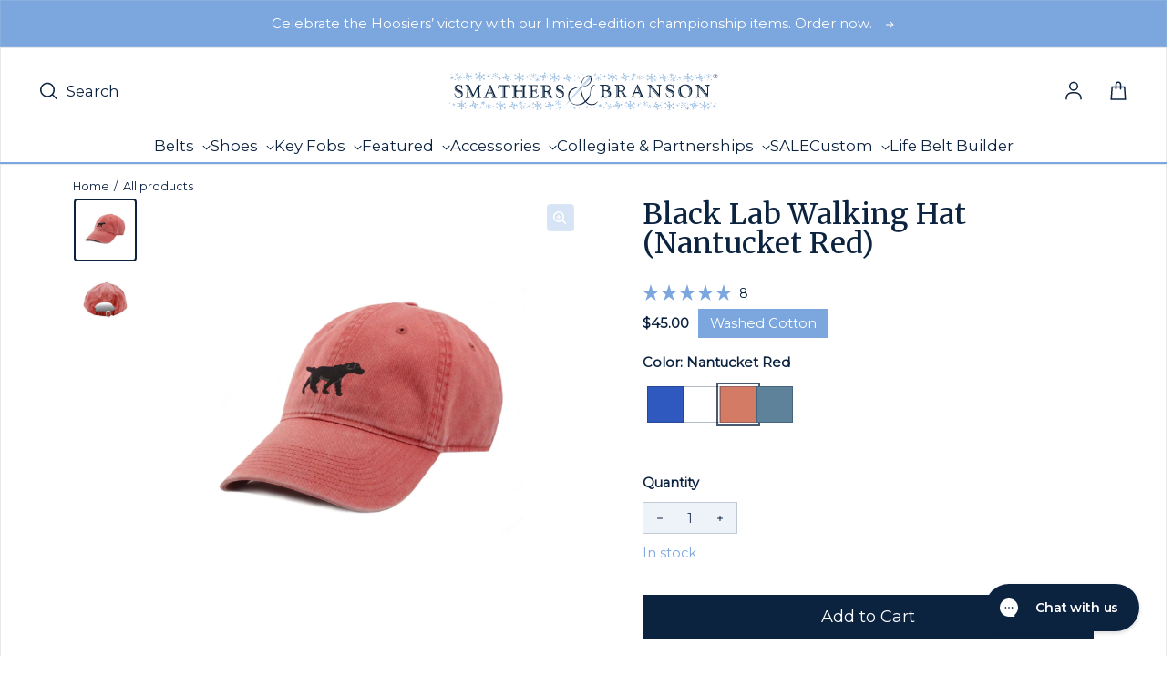

--- FILE ---
content_type: text/html; charset=utf-8
request_url: https://www.smathersandbranson.com/products/black-lab-needlepoint-hat-nantucket-red
body_size: 61104
content:
<!doctype html>
<html class="no-js" lang="en" dir="ltr">
  <head>
    <!-- Powered By P3 Media -->
    <meta charset="utf-8">
    <meta http-equiv="X-UA-Compatible" content="IE=edge">
    <meta name="viewport" content="width=device-width,initial-scale=1">
    <meta name="theme-color" content="#FFFFFF">
    

    <!-- Meta Pixel Code -->
    <script>
      !(function (f, b, e, v, n, t, s) {
        if (f.fbq) return;
        n = f.fbq = function () {
          n.callMethod ? n.callMethod.apply(n, arguments) : n.queue.push(arguments);
        };
        if (!f._fbq) f._fbq = n;
        n.push = n;
        n.loaded = !0;
        n.version = '2.0';
        n.queue = [];
        t = b.createElement(e);
        t.async = !0;
        t.src = v;
        s = b.getElementsByTagName(e)[0];
        s.parentNode.insertBefore(t, s);
      })(window, document, 'script', 'https://connect.facebook.net/en_US/fbevents.js');
      fbq('init', '505288416592271');
      fbq('track', 'PageView');
    </script>
    <noscript
      ><img
        height="1"
        width="1"
        style="display:none"
        src="https://www.facebook.com/tr?id=505288416592271&ev=PageView&noscript=1"
    ></noscript>
    <!-- End Meta Pixel Code --><link rel="icon" type="image/png" href="//www.smathersandbranson.com/cdn/shop/files/Favicon_Image.svg?crop=center&height=32&v=1698693460&width=32"><link rel="preconnect" href="https://cdn.shopify.com"><link rel="preconnect" href="https://fonts.shopifycdn.com" crossorigin><title>Black Lab Walking Hat (Nantucket Red)
 &ndash; Smathers &amp; Branson</title>

    
      <meta name="description" content="Classic, curated, crafted—Smathers &amp; Branson sets the standard for hand-stitched needlepoint accessories.">
    

    

<meta property='og:site_name' content='Smathers &amp; Branson'>
<meta property='og:url' content='https://www.smathersandbranson.com/products/black-lab-needlepoint-hat-nantucket-red'>
<meta property='og:title' content='Black Lab Walking Hat (Nantucket Red)'>
<meta property='og:type' content='product'>
<meta property='og:description' content='Classic, curated, crafted—Smathers &amp; Branson sets the standard for hand-stitched needlepoint accessories.'><meta property='og:image' content='http://www.smathersandbranson.com/cdn/shop/products/Black_Lab_Nantucket_Red__Hat_Low_Res.jpg?v=1693570969'>
  <meta property='og:image:secure_url' content='https://www.smathersandbranson.com/cdn/shop/products/Black_Lab_Nantucket_Red__Hat_Low_Res.jpg?v=1693570969'>
  <meta property='og:image:width' content='2048'>
  <meta property='og:image:height' content='2048'><meta property='og:price:amount' content='45.00'>
  <meta property='og:price:currency' content='USD'><meta name='twitter:card' content='summary_large_image'>
<meta name='twitter:title' content='Black Lab Walking Hat (Nantucket Red)'>
<meta name='twitter:description' content='Classic, curated, crafted—Smathers &amp; Branson sets the standard for hand-stitched needlepoint accessories.'>


    <link rel="preload" as="script" href="//www.smathersandbranson.com/cdn/shop/t/11/assets/theme.js?v=56927784877928243821769018395">
    <link rel="preload" as="style" href="//www.smathersandbranson.com/cdn/shop/t/11/assets/theme.css?v=183470797813147320441767622689">
    <link rel="preload" as="style" href="//www.smathersandbranson.com/cdn/shop/t/11/assets/custom-styling.css?v=108081619925645572321763138094">

    <style data-shopify>@font-face {
  font-family: Merriweather;
  font-weight: 400;
  font-style: normal;
  font-display: swap;
  src: url("//www.smathersandbranson.com/cdn/fonts/merriweather/merriweather_n4.349a72bc63b970a8b7f00dc33f5bda2ec52f79cc.woff2") format("woff2"),
       url("//www.smathersandbranson.com/cdn/fonts/merriweather/merriweather_n4.5a396c75a89c25b516c9d3cb026490795288d821.woff") format("woff");
}

  @font-face {
  font-family: Montserrat;
  font-weight: 400;
  font-style: normal;
  font-display: swap;
  src: url("//www.smathersandbranson.com/cdn/fonts/montserrat/montserrat_n4.81949fa0ac9fd2021e16436151e8eaa539321637.woff2") format("woff2"),
       url("//www.smathersandbranson.com/cdn/fonts/montserrat/montserrat_n4.a6c632ca7b62da89c3594789ba828388aac693fe.woff") format("woff");
}


  :root {
    
    --font-h-family: Merriweather, serif;
    --font-h-style: normal;
    --font-h-weight: 400;
    --font-h-base-size: 0;
    --font-h-letter-spacing: 0;
    --font-h-line-height: 1;

    
    --font-b-family: Montserrat, sans-serif;
    --font-b-style: normal;
    --font-b-weight: 400;
    --font-b-base-size: 5;
    --font-b-letter-spacing: 0;
    --font-b-line-height: 1.5;

    
    --color-default-text: 12, 35, 64;
    --color-default-background: 255, 255, 255;
    --color-accent-1: 238, 243, 250;
    --color-accent-2: 199, 217, 241;
    --color-accent-3: 12, 35, 64;
    --color-soft-background-opacity: 0.04;
    --color-soft-background: var(--color-default-text), var(--color-soft-background-opacity);
    --color-overlay: 12, 35, 64;
    --color-overlay-opacity: 0.5;
    --color-gradient-text: linear-gradient(90deg, rgba(12, 35, 64, 1) 4%, rgba(43, 35, 17, 1) 99%);
    --color-gradient-background: #FFFFFF;
    --color-gradient-accent-1: linear-gradient(90deg, rgba(247, 247, 246, 1), rgba(121, 97, 75, 0) 100%);
    --color-gradient-accent-2: #c7d9f1;
    --color-gradient-accent-3: #0c2340;
    --color-pswp-background: #FFFFFF;
    --color-search-background: 255, 255, 255;
    --color-search-text: 6, 28, 47;
    --color-search-soft-background-opacity: 0.02;

    
    --container-width: 1600px;
    --container-gutter: 16px;
    --container-gap: 6px;--header-transparent-buffer: calc(var(--header-height) * var(--enable-transparent-header));
--radius: 4px;
--button-radius: 0px;
    --button-outline-opacity: 0%;
    --button-outline-blur: 0px;

    
    --animations-multiple: 3;

    
--card-badge-radius: 0px;
--sold-out-badge-foreground: 0, 22, 65;
      --sold-out-badge-background: 123, 166, 222;--custom-badge-foreground: 255, 255, 255;
      --custom-badge-background: 123, 166, 222;--new-badge-foreground: 255, 255, 255;
      --new-badge-background: 249, 205, 67;
    --section-height-xx-small: 60px;
    --section-height-x-small: 100px;
    --section-height-small: 232px;
    --section-height-medium: 364px;
    --section-height-large: 496px;
    --section-height-x-large: 628px;
    --vertical-spacer: 20px;

    --form-input-height: 50px;

    --box-shadow: rgba(0, 0, 0, 0.16) 0px 3px 6px, rgba(0, 0, 0, 0.23) 0px 3px 6px;
  }

  @media (min-width: 751px) {
    :root {
      --container-gutter: 40px;
      --container-gap: 10px;

      --section-height-xx-small: 80px;
      --section-height-x-small: 160px;
      --section-height-small: 275px;
      --section-height-medium: 390px;
      --section-height-large: 505px;
      --section-height-x-large: 620px;

      --vertical-spacer: 30px;
    }
  }

  @media (min-width: 991px) {
    :root {
      --section-height-xx-small: 115px;
      --section-height-x-small: 230px;
      --section-height-small: 410px;
      --section-height-medium: 590px;
      --section-height-large: 770px;
      --section-height-x-large: 950px;

      --vertical-spacer: 50px;
    }
  }

  
</style>
    <script>
  window.LoessTheme = {
    animations: {
      multiplier: 3
    },

    cartStrings: {
      addToCart: `Add to Cart`,
      soldOut: `Sold out`,
      unavailable: `Unavailable`,
      error: `There was an error while updating your cart. Please try again.`,
      quantityError: `You can only add {quantity} of this item to your cart.`
    },

    routes: {
      cart_add_url: '/cart/add',
      cart_change_url: '/cart/change',
      cart_update_url: '/cart/update',
      cart_url: '/cart',
      product_recommendations_url: '/recommendations/products'
    },

    scripts: {
      QRCode: `//www.smathersandbranson.com/cdn/shopifycloud/storefront/assets/themes_support/vendor/qrcode-3f2b403b.js`
    },

    strings: {
      copiedToClipboard: "The link was copied to your clipboard",
      shippingCalculatorError: "One or more errors occurred while retrieving the shipping rates:",
      shippingCalculatorMultipleResults: "There are multiple shipping rates for your address:",
      shippingCalculatorNoResults: "Sorry, we do not ship to your address.",
      shippingCalculatorOneResult: "There is one shipping rate for your address:"
    },

    styles: {
      modelViewerUiStyles: 'https://cdn.shopify.com/shopifycloud/model-viewer-ui/assets/v1.0/model-viewer-ui.css'
    }
  };
</script>


    <link href="//www.smathersandbranson.com/cdn/shop/t/11/assets/theme.css?v=183470797813147320441767622689" rel="stylesheet" type="text/css" media="all" />
    <link href="//www.smathersandbranson.com/cdn/shop/t/11/assets/custom-styling.css?v=108081619925645572321763138094" rel="stylesheet" type="text/css" media="all" />
<link rel="preload" as="font" href="//www.smathersandbranson.com/cdn/fonts/merriweather/merriweather_n4.349a72bc63b970a8b7f00dc33f5bda2ec52f79cc.woff2" type="font/woff2" crossorigin><link rel="preload" as="font" href="//www.smathersandbranson.com/cdn/fonts/montserrat/montserrat_n4.81949fa0ac9fd2021e16436151e8eaa539321637.woff2" type="font/woff2" crossorigin><link rel="stylesheet" href="https://use.fontawesome.com/releases/v5.8.1/css/solid.css">

    <script>
      if ('noModule' in HTMLScriptElement.prototype) {
        document.documentElement.className = document.documentElement.className.replace('no-js', 'js');
      }
    </script>

    <script>window.performance && window.performance.mark && window.performance.mark('shopify.content_for_header.start');</script><meta name="google-site-verification" content="wsXu5JeiS6RcdjJAMSx-HF_ihhPJtFHXkLRwi8DMAMY">
<meta id="shopify-digital-wallet" name="shopify-digital-wallet" content="/76792332592/digital_wallets/dialog">
<meta name="shopify-checkout-api-token" content="731da79c096a1fe19e92104e785aec62">
<link rel="alternate" type="application/json+oembed" href="https://www.smathersandbranson.com/products/black-lab-needlepoint-hat-nantucket-red.oembed">
<script async="async" src="/checkouts/internal/preloads.js?locale=en-US"></script>
<link rel="preconnect" href="https://shop.app" crossorigin="anonymous">
<script async="async" src="https://shop.app/checkouts/internal/preloads.js?locale=en-US&shop_id=76792332592" crossorigin="anonymous"></script>
<script id="apple-pay-shop-capabilities" type="application/json">{"shopId":76792332592,"countryCode":"US","currencyCode":"USD","merchantCapabilities":["supports3DS"],"merchantId":"gid:\/\/shopify\/Shop\/76792332592","merchantName":"Smathers \u0026 Branson","requiredBillingContactFields":["postalAddress","email"],"requiredShippingContactFields":["postalAddress","email"],"shippingType":"shipping","supportedNetworks":["visa","masterCard","amex","discover","elo","jcb"],"total":{"type":"pending","label":"Smathers \u0026 Branson","amount":"1.00"},"shopifyPaymentsEnabled":true,"supportsSubscriptions":true}</script>
<script id="shopify-features" type="application/json">{"accessToken":"731da79c096a1fe19e92104e785aec62","betas":["rich-media-storefront-analytics"],"domain":"www.smathersandbranson.com","predictiveSearch":true,"shopId":76792332592,"locale":"en"}</script>
<script>var Shopify = Shopify || {};
Shopify.shop = "d28de2.myshopify.com";
Shopify.locale = "en";
Shopify.currency = {"active":"USD","rate":"1.0"};
Shopify.country = "US";
Shopify.theme = {"name":"Smathers-Branson\/main","id":154046103856,"schema_name":"Upscale","schema_version":"3.0.0","theme_store_id":null,"role":"main"};
Shopify.theme.handle = "null";
Shopify.theme.style = {"id":null,"handle":null};
Shopify.cdnHost = "www.smathersandbranson.com/cdn";
Shopify.routes = Shopify.routes || {};
Shopify.routes.root = "/";</script>
<script type="module">!function(o){(o.Shopify=o.Shopify||{}).modules=!0}(window);</script>
<script>!function(o){function n(){var o=[];function n(){o.push(Array.prototype.slice.apply(arguments))}return n.q=o,n}var t=o.Shopify=o.Shopify||{};t.loadFeatures=n(),t.autoloadFeatures=n()}(window);</script>
<script>
  window.ShopifyPay = window.ShopifyPay || {};
  window.ShopifyPay.apiHost = "shop.app\/pay";
  window.ShopifyPay.redirectState = null;
</script>
<script id="shop-js-analytics" type="application/json">{"pageType":"product"}</script>
<script defer="defer" async type="module" src="//www.smathersandbranson.com/cdn/shopifycloud/shop-js/modules/v2/client.init-shop-cart-sync_BT-GjEfc.en.esm.js"></script>
<script defer="defer" async type="module" src="//www.smathersandbranson.com/cdn/shopifycloud/shop-js/modules/v2/chunk.common_D58fp_Oc.esm.js"></script>
<script defer="defer" async type="module" src="//www.smathersandbranson.com/cdn/shopifycloud/shop-js/modules/v2/chunk.modal_xMitdFEc.esm.js"></script>
<script type="module">
  await import("//www.smathersandbranson.com/cdn/shopifycloud/shop-js/modules/v2/client.init-shop-cart-sync_BT-GjEfc.en.esm.js");
await import("//www.smathersandbranson.com/cdn/shopifycloud/shop-js/modules/v2/chunk.common_D58fp_Oc.esm.js");
await import("//www.smathersandbranson.com/cdn/shopifycloud/shop-js/modules/v2/chunk.modal_xMitdFEc.esm.js");

  window.Shopify.SignInWithShop?.initShopCartSync?.({"fedCMEnabled":true,"windoidEnabled":true});

</script>
<script>
  window.Shopify = window.Shopify || {};
  if (!window.Shopify.featureAssets) window.Shopify.featureAssets = {};
  window.Shopify.featureAssets['shop-js'] = {"shop-cart-sync":["modules/v2/client.shop-cart-sync_DZOKe7Ll.en.esm.js","modules/v2/chunk.common_D58fp_Oc.esm.js","modules/v2/chunk.modal_xMitdFEc.esm.js"],"init-fed-cm":["modules/v2/client.init-fed-cm_B6oLuCjv.en.esm.js","modules/v2/chunk.common_D58fp_Oc.esm.js","modules/v2/chunk.modal_xMitdFEc.esm.js"],"shop-cash-offers":["modules/v2/client.shop-cash-offers_D2sdYoxE.en.esm.js","modules/v2/chunk.common_D58fp_Oc.esm.js","modules/v2/chunk.modal_xMitdFEc.esm.js"],"shop-login-button":["modules/v2/client.shop-login-button_QeVjl5Y3.en.esm.js","modules/v2/chunk.common_D58fp_Oc.esm.js","modules/v2/chunk.modal_xMitdFEc.esm.js"],"pay-button":["modules/v2/client.pay-button_DXTOsIq6.en.esm.js","modules/v2/chunk.common_D58fp_Oc.esm.js","modules/v2/chunk.modal_xMitdFEc.esm.js"],"shop-button":["modules/v2/client.shop-button_DQZHx9pm.en.esm.js","modules/v2/chunk.common_D58fp_Oc.esm.js","modules/v2/chunk.modal_xMitdFEc.esm.js"],"avatar":["modules/v2/client.avatar_BTnouDA3.en.esm.js"],"init-windoid":["modules/v2/client.init-windoid_CR1B-cfM.en.esm.js","modules/v2/chunk.common_D58fp_Oc.esm.js","modules/v2/chunk.modal_xMitdFEc.esm.js"],"init-shop-for-new-customer-accounts":["modules/v2/client.init-shop-for-new-customer-accounts_C_vY_xzh.en.esm.js","modules/v2/client.shop-login-button_QeVjl5Y3.en.esm.js","modules/v2/chunk.common_D58fp_Oc.esm.js","modules/v2/chunk.modal_xMitdFEc.esm.js"],"init-shop-email-lookup-coordinator":["modules/v2/client.init-shop-email-lookup-coordinator_BI7n9ZSv.en.esm.js","modules/v2/chunk.common_D58fp_Oc.esm.js","modules/v2/chunk.modal_xMitdFEc.esm.js"],"init-shop-cart-sync":["modules/v2/client.init-shop-cart-sync_BT-GjEfc.en.esm.js","modules/v2/chunk.common_D58fp_Oc.esm.js","modules/v2/chunk.modal_xMitdFEc.esm.js"],"shop-toast-manager":["modules/v2/client.shop-toast-manager_DiYdP3xc.en.esm.js","modules/v2/chunk.common_D58fp_Oc.esm.js","modules/v2/chunk.modal_xMitdFEc.esm.js"],"init-customer-accounts":["modules/v2/client.init-customer-accounts_D9ZNqS-Q.en.esm.js","modules/v2/client.shop-login-button_QeVjl5Y3.en.esm.js","modules/v2/chunk.common_D58fp_Oc.esm.js","modules/v2/chunk.modal_xMitdFEc.esm.js"],"init-customer-accounts-sign-up":["modules/v2/client.init-customer-accounts-sign-up_iGw4briv.en.esm.js","modules/v2/client.shop-login-button_QeVjl5Y3.en.esm.js","modules/v2/chunk.common_D58fp_Oc.esm.js","modules/v2/chunk.modal_xMitdFEc.esm.js"],"shop-follow-button":["modules/v2/client.shop-follow-button_CqMgW2wH.en.esm.js","modules/v2/chunk.common_D58fp_Oc.esm.js","modules/v2/chunk.modal_xMitdFEc.esm.js"],"checkout-modal":["modules/v2/client.checkout-modal_xHeaAweL.en.esm.js","modules/v2/chunk.common_D58fp_Oc.esm.js","modules/v2/chunk.modal_xMitdFEc.esm.js"],"shop-login":["modules/v2/client.shop-login_D91U-Q7h.en.esm.js","modules/v2/chunk.common_D58fp_Oc.esm.js","modules/v2/chunk.modal_xMitdFEc.esm.js"],"lead-capture":["modules/v2/client.lead-capture_BJmE1dJe.en.esm.js","modules/v2/chunk.common_D58fp_Oc.esm.js","modules/v2/chunk.modal_xMitdFEc.esm.js"],"payment-terms":["modules/v2/client.payment-terms_Ci9AEqFq.en.esm.js","modules/v2/chunk.common_D58fp_Oc.esm.js","modules/v2/chunk.modal_xMitdFEc.esm.js"]};
</script>
<script>(function() {
  var isLoaded = false;
  function asyncLoad() {
    if (isLoaded) return;
    isLoaded = true;
    var urls = ["https:\/\/cdn.nfcube.com\/instafeed-abf89e62f942dad2bda46d2ae9bea51f.js?shop=d28de2.myshopify.com"];
    for (var i = 0; i < urls.length; i++) {
      var s = document.createElement('script');
      s.type = 'text/javascript';
      s.async = true;
      s.src = urls[i];
      var x = document.getElementsByTagName('script')[0];
      x.parentNode.insertBefore(s, x);
    }
  };
  if(window.attachEvent) {
    window.attachEvent('onload', asyncLoad);
  } else {
    window.addEventListener('load', asyncLoad, false);
  }
})();</script>
<script id="__st">var __st={"a":76792332592,"offset":-18000,"reqid":"93563f4a-44c6-4a5d-9bd5-7a9348535469-1769138207","pageurl":"www.smathersandbranson.com\/products\/black-lab-needlepoint-hat-nantucket-red","u":"536235a51131","p":"product","rtyp":"product","rid":8572415639856};</script>
<script>window.ShopifyPaypalV4VisibilityTracking = true;</script>
<script id="captcha-bootstrap">!function(){'use strict';const t='contact',e='account',n='new_comment',o=[[t,t],['blogs',n],['comments',n],[t,'customer']],c=[[e,'customer_login'],[e,'guest_login'],[e,'recover_customer_password'],[e,'create_customer']],r=t=>t.map((([t,e])=>`form[action*='/${t}']:not([data-nocaptcha='true']) input[name='form_type'][value='${e}']`)).join(','),a=t=>()=>t?[...document.querySelectorAll(t)].map((t=>t.form)):[];function s(){const t=[...o],e=r(t);return a(e)}const i='password',u='form_key',d=['recaptcha-v3-token','g-recaptcha-response','h-captcha-response',i],f=()=>{try{return window.sessionStorage}catch{return}},m='__shopify_v',_=t=>t.elements[u];function p(t,e,n=!1){try{const o=window.sessionStorage,c=JSON.parse(o.getItem(e)),{data:r}=function(t){const{data:e,action:n}=t;return t[m]||n?{data:e,action:n}:{data:t,action:n}}(c);for(const[e,n]of Object.entries(r))t.elements[e]&&(t.elements[e].value=n);n&&o.removeItem(e)}catch(o){console.error('form repopulation failed',{error:o})}}const l='form_type',E='cptcha';function T(t){t.dataset[E]=!0}const w=window,h=w.document,L='Shopify',v='ce_forms',y='captcha';let A=!1;((t,e)=>{const n=(g='f06e6c50-85a8-45c8-87d0-21a2b65856fe',I='https://cdn.shopify.com/shopifycloud/storefront-forms-hcaptcha/ce_storefront_forms_captcha_hcaptcha.v1.5.2.iife.js',D={infoText:'Protected by hCaptcha',privacyText:'Privacy',termsText:'Terms'},(t,e,n)=>{const o=w[L][v],c=o.bindForm;if(c)return c(t,g,e,D).then(n);var r;o.q.push([[t,g,e,D],n]),r=I,A||(h.body.append(Object.assign(h.createElement('script'),{id:'captcha-provider',async:!0,src:r})),A=!0)});var g,I,D;w[L]=w[L]||{},w[L][v]=w[L][v]||{},w[L][v].q=[],w[L][y]=w[L][y]||{},w[L][y].protect=function(t,e){n(t,void 0,e),T(t)},Object.freeze(w[L][y]),function(t,e,n,w,h,L){const[v,y,A,g]=function(t,e,n){const i=e?o:[],u=t?c:[],d=[...i,...u],f=r(d),m=r(i),_=r(d.filter((([t,e])=>n.includes(e))));return[a(f),a(m),a(_),s()]}(w,h,L),I=t=>{const e=t.target;return e instanceof HTMLFormElement?e:e&&e.form},D=t=>v().includes(t);t.addEventListener('submit',(t=>{const e=I(t);if(!e)return;const n=D(e)&&!e.dataset.hcaptchaBound&&!e.dataset.recaptchaBound,o=_(e),c=g().includes(e)&&(!o||!o.value);(n||c)&&t.preventDefault(),c&&!n&&(function(t){try{if(!f())return;!function(t){const e=f();if(!e)return;const n=_(t);if(!n)return;const o=n.value;o&&e.removeItem(o)}(t);const e=Array.from(Array(32),(()=>Math.random().toString(36)[2])).join('');!function(t,e){_(t)||t.append(Object.assign(document.createElement('input'),{type:'hidden',name:u})),t.elements[u].value=e}(t,e),function(t,e){const n=f();if(!n)return;const o=[...t.querySelectorAll(`input[type='${i}']`)].map((({name:t})=>t)),c=[...d,...o],r={};for(const[a,s]of new FormData(t).entries())c.includes(a)||(r[a]=s);n.setItem(e,JSON.stringify({[m]:1,action:t.action,data:r}))}(t,e)}catch(e){console.error('failed to persist form',e)}}(e),e.submit())}));const S=(t,e)=>{t&&!t.dataset[E]&&(n(t,e.some((e=>e===t))),T(t))};for(const o of['focusin','change'])t.addEventListener(o,(t=>{const e=I(t);D(e)&&S(e,y())}));const B=e.get('form_key'),M=e.get(l),P=B&&M;t.addEventListener('DOMContentLoaded',(()=>{const t=y();if(P)for(const e of t)e.elements[l].value===M&&p(e,B);[...new Set([...A(),...v().filter((t=>'true'===t.dataset.shopifyCaptcha))])].forEach((e=>S(e,t)))}))}(h,new URLSearchParams(w.location.search),n,t,e,['guest_login'])})(!0,!0)}();</script>
<script integrity="sha256-4kQ18oKyAcykRKYeNunJcIwy7WH5gtpwJnB7kiuLZ1E=" data-source-attribution="shopify.loadfeatures" defer="defer" src="//www.smathersandbranson.com/cdn/shopifycloud/storefront/assets/storefront/load_feature-a0a9edcb.js" crossorigin="anonymous"></script>
<script crossorigin="anonymous" defer="defer" src="//www.smathersandbranson.com/cdn/shopifycloud/storefront/assets/shopify_pay/storefront-65b4c6d7.js?v=20250812"></script>
<script data-source-attribution="shopify.dynamic_checkout.dynamic.init">var Shopify=Shopify||{};Shopify.PaymentButton=Shopify.PaymentButton||{isStorefrontPortableWallets:!0,init:function(){window.Shopify.PaymentButton.init=function(){};var t=document.createElement("script");t.src="https://www.smathersandbranson.com/cdn/shopifycloud/portable-wallets/latest/portable-wallets.en.js",t.type="module",document.head.appendChild(t)}};
</script>
<script data-source-attribution="shopify.dynamic_checkout.buyer_consent">
  function portableWalletsHideBuyerConsent(e){var t=document.getElementById("shopify-buyer-consent"),n=document.getElementById("shopify-subscription-policy-button");t&&n&&(t.classList.add("hidden"),t.setAttribute("aria-hidden","true"),n.removeEventListener("click",e))}function portableWalletsShowBuyerConsent(e){var t=document.getElementById("shopify-buyer-consent"),n=document.getElementById("shopify-subscription-policy-button");t&&n&&(t.classList.remove("hidden"),t.removeAttribute("aria-hidden"),n.addEventListener("click",e))}window.Shopify?.PaymentButton&&(window.Shopify.PaymentButton.hideBuyerConsent=portableWalletsHideBuyerConsent,window.Shopify.PaymentButton.showBuyerConsent=portableWalletsShowBuyerConsent);
</script>
<script data-source-attribution="shopify.dynamic_checkout.cart.bootstrap">document.addEventListener("DOMContentLoaded",(function(){function t(){return document.querySelector("shopify-accelerated-checkout-cart, shopify-accelerated-checkout")}if(t())Shopify.PaymentButton.init();else{new MutationObserver((function(e,n){t()&&(Shopify.PaymentButton.init(),n.disconnect())})).observe(document.body,{childList:!0,subtree:!0})}}));
</script>
<link id="shopify-accelerated-checkout-styles" rel="stylesheet" media="screen" href="https://www.smathersandbranson.com/cdn/shopifycloud/portable-wallets/latest/accelerated-checkout-backwards-compat.css" crossorigin="anonymous">
<style id="shopify-accelerated-checkout-cart">
        #shopify-buyer-consent {
  margin-top: 1em;
  display: inline-block;
  width: 100%;
}

#shopify-buyer-consent.hidden {
  display: none;
}

#shopify-subscription-policy-button {
  background: none;
  border: none;
  padding: 0;
  text-decoration: underline;
  font-size: inherit;
  cursor: pointer;
}

#shopify-subscription-policy-button::before {
  box-shadow: none;
}

      </style>

<script>window.performance && window.performance.mark && window.performance.mark('shopify.content_for_header.end');</script>

    <script type="text/javascript">
      (function (c, l, a, r, i, t, y) {
        c[a] =
          c[a] ||
          function () {
            (c[a].q = c[a].q || []).push(arguments);
          };
        t = l.createElement(r);
        t.async = 1;
        t.src = 'https://www.clarity.ms/tag/' + i;
        y = l.getElementsByTagName(r)[0];
        y.parentNode.insertBefore(t, y);
      })(window, document, 'clarity', 'script', 'jmvfwigswy');
    </script>

    <!-- Hotjar Tracking code -->
    <script>
      (function (c, s, q, u, a, r, e) {
        c.hj =
          c.hj ||
          function () {
            (c.hj.q = c.hj.q || []).push(arguments);
          };
        c._hjSettings = { hjid: a };
        r = s.getElementsByTagName('head')[0];
        e = s.createElement('script');
        e.async = true;
        e.src = q + c._hjSettings.hjid + u;
        r.appendChild(e);
      })(window, document, 'https://static.hj.contentsquare.net/c/csq-', '.js', 6369082);
    </script>
    <!-- End Hotjar Tracking code -->

    <!-- Twitter conversion tracking base code -->
    <script>
      !(function (e, t, n, s, u, a) {
        e.twq ||
          ((s = e.twq =
            function () {
              s.exe ? s.exe.apply(s, arguments) : s.queue.push(arguments);
            }),
          (s.version = '1.1'),
          (s.queue = []),
          (u = t.createElement(n)),
          (u.async = !0),
          (u.src = 'https://static.ads-twitter.com/uwt.js'),
          (a = t.getElementsByTagName(n)[0]),
          a.parentNode.insertBefore(u, a));
      })(window, document, 'script');
      twq('config', 'pcn8m');
    </script>
    <!-- End Twitter conversion tracking base code -->

    <!-- Start WKND tag. Deploy at the beginning of document head. -->
    <!-- Tag for Smathers & Branson (smathersandbranson.com) -->
    <script>
      (function (d) {
        var e = d.createElement('script');
        e.src = d.location.protocol + '//tag.wknd.ai/5732/i.js';
        e.async = true;
        d.getElementsByTagName('head')[0].appendChild(e);
      })(document);
    </script>
    <!-- End WKND tag -->

    <!-- Google Analytics 4 -->
    


  <!-- Preconnect to Google Tag Manager -->
  <link rel="preconnect" href="https://www.googletagmanager.com">
  <link rel="dns-prefetch" href="https://www.googletagmanager.com">

  <!-- Google tag (gtag.js) -->
  <script async src="https://www.googletagmanager.com/gtag/js?id=G-W8PGEWELNW"></script>
  <script>
    window.dataLayer = window.dataLayer || [];
    function gtag() {
      dataLayer.push(arguments);
    }
    gtag('js', new Date());

    // Configure GA4
    gtag('config', 'G-W8PGEWELNW', {
      send_page_view: true,
    });

    console.log('✅ GA4 config initialized:', 'G-W8PGEWELNW');
  </script>

  
    <!-- Enhanced Ecommerce - View Item Event -->
    <script>
      // Wait for DOM to be fully loaded
      if (document.readyState === 'loading') {
        document.addEventListener('DOMContentLoaded', sendViewItemEvent);
      } else {
        sendViewItemEvent();
      }

      function sendViewItemEvent() {
        // Check if gtag is available
        if (typeof gtag === 'undefined') {
          console.error('❌ gtag not loaded, view_item not sent');
          return;
        }

        var eventData = {
          currency: 'USD',
          value: 45.0,
          ecomm_prodid: ['8572415639856'],
          ecomm_totalvalue: 45.0,
          ecomm_pagetype: 'product',
          items: [{
            item_id: '8572415639856',
            item_name: "Black Lab Walking Hat (Nantucket Red)",
            price: 45.0,
            
            brand: "Smathers \u0026 Branson",
            
            
            category: "Cotton Hat",
            
            
            variant: "HATW-319",
            
            quantity: 1
          }]
        };

        gtag('event', 'view_item', eventData);
        console.log('view item');
      }
    </script>
  

  


    


<script>
    (function() {
      // Wait for gtag to be available
      function waitForGtag(callback) {
        if (typeof gtag !== 'undefined') {
          callback();
        } else {
          setTimeout(function() { waitForGtag(callback); }, 100);
        }
      }

      waitForGtag(function() {
        var lastCartItemCount = 0;
        var lastCartItems = [];

        // Listen for cart update events (Loess theme uses this)
        document.documentElement.addEventListener('cart:updated', function(e) {
          // Fetch current cart state
          fetch('/cart.js')
            .then(function(response) { return response.json(); })
            .then(function(cart) {
              var currentItemCount = cart.item_count;

              // Check if items were added (item count increased)
              if (currentItemCount > lastCartItemCount) {
                // Find newly added items
                var newItems = cart.items.filter(function(item) {
                  var existingItem = lastCartItems.find(function(old) {
                    return old.id === item.id;
                  });

                  if (!existingItem) {
                    return true; // Completely new item
                  }

                  // Item quantity increased
                  return item.quantity > existingItem.quantity;
                });

                // Send add_to_cart for each new item
                newItems.forEach(function(item) {
                  var addedQuantity = item.quantity;

                  // If item existed before, calculate difference
                  var existingItem = lastCartItems.find(function(old) {
                    return old.id === item.id;
                  });
                  if (existingItem) {
                    addedQuantity = item.quantity - existingItem.quantity;
                  }

                  gtag('event', 'add_to_cart', {
                    currency: 'USD',
                    value: (item.price / 100) * addedQuantity,
                    ecomm_prodid: [item.product_id.toString()],
                    ecomm_totalvalue: (item.price / 100) * addedQuantity,
                    ecomm_pagetype: 'cart',
                    items: [{
                      item_id: item.product_id.toString(),
                      item_name: item.product_title,
                      price: item.price / 100,
                      quantity: addedQuantity,
                      brand: item.vendor || '',
                      category: item.product_type || '',
                      variant: item.variant_title && item.variant_title !== 'Default Title' ? item.variant_title : (item.sku || '')
                    }]
                  });

                  console.log('added to cart');
                });
              }

              // Update tracking state
              lastCartItemCount = currentItemCount;
              lastCartItems = JSON.parse(JSON.stringify(cart.items)); // Deep copy
            })
            .catch(function(err) {
              console.error('Error fetching cart:', err);
            });
        });

        // Initialize cart state
        fetch('/cart.js')
          .then(function(response) { return response.json(); })
          .then(function(cart) {
            lastCartItemCount = cart.item_count;
            lastCartItems = JSON.parse(JSON.stringify(cart.items));
          })
          .catch(function(err) {
            console.error('Error loading initial cart:', err);
          });
      });
    })();
  </script><script>
    (function() {
      if (typeof gtag === 'undefined') {
        return;
      }

      var checkoutSent = false;

      function sendBeginCheckout() {
        if (checkoutSent) {
          return;
        }

        // Set flag immediately to prevent duplicate calls
        checkoutSent = true;

        fetch('/cart.js')
          .then(function(response) { return response.json(); })
          .then(function(cart) {
            if (!cart.items || cart.items.length === 0) {
              return;
            }

            // Calculate value: subtotal - discounts (excluding shipping and taxes)
            var subtotal = cart.items_subtotal_price / 100;
            var discounts = cart.total_discount / 100;
            var value = subtotal - discounts;

            // Build items array with full parameters
            var items = cart.items.map(function(item) {
              return {
                item_id: item.product_id.toString(),
                item_name: item.product_title,
                price: item.price / 100,
                quantity: item.quantity,
                brand: item.vendor || '',
                category: item.product_type || '',
                variant: item.variant_title && item.variant_title !== 'Default Title' ? item.variant_title : (item.sku || '')
              };
            });

            // Build ecomm_prodid array
            var ecommProdIds = cart.items.map(function(item) {
              return item.product_id.toString();
            });

            // Get coupon code if exists
            var couponCode = cart.cart_level_discount_applications && cart.cart_level_discount_applications.length > 0
              ? cart.cart_level_discount_applications[0].title
              : '';

            var eventData = {
              currency: 'USD',
              value: value,
              ecomm_prodid: ecommProdIds,
              ecomm_totalvalue: value,
              ecomm_pagetype: 'cart',
              items: items
            };

            // Add coupon if exists
            if (couponCode) {
              eventData.coupon = couponCode;
            }

            gtag('event', 'begin_checkout', eventData);

            console.log('checkout started');
          })
          .catch(function(err) {
            console.error('Error fetching cart:', err);
          });
      }

      // Wait for DOM to be ready
      function initCheckoutTracking() {
        // Listen for checkout button clicks (works for both cart page and drawer)
        document.addEventListener('click', function(e) {
          var btn = e.target.closest(
            'button[name="checkout"], ' +
            'input[name="checkout"], ' +
            'a[href*="/checkout"], ' +
            'a[href*="/checkouts/"], ' +
            '[data-checkout], ' +
            '.cart__checkout, ' +
            '#checkout, ' +
            '[id*="checkout"]'
          );

          if (btn) {
            sendBeginCheckout();
          }
        });

        // Listen for form submit (cart page)
        document.addEventListener('submit', function(e) {
          var form = e.target;
          if (form.action && (form.action.includes('checkout') || form.action.includes('/cart'))) {
            // Check if it's actually a checkout submit (not just update cart)
            var submitBtn = document.activeElement;
            if (submitBtn && (
              submitBtn.name === 'checkout' ||
              submitBtn.getAttribute('name') === 'checkout' ||
              submitBtn.classList.contains('checkout')
            )) {
              sendBeginCheckout();
            }
          }
        });

        // Reset flag when cart is updated (allows re-tracking if user modifies cart)
        document.addEventListener('cart:updated', function() {
          checkoutSent = false;
        });
      }

      // Initialize when DOM is ready
      if (document.readyState === 'loading') {
        document.addEventListener('DOMContentLoaded', initCheckoutTracking);
      } else {
        initCheckoutTracking();
      }
    })();
  </script>



    <!-- End Google Analytics 4 -->


    

    

   
 
    


    
    

    
    

    <script id="usercentrics-cmp" src="https://web.cmp.usercentrics.eu/ui/loader.js" data-ruleset-id="zoXI1KUTgKB13e" async></script>


  <!-- BEGIN app block: shopify://apps/klaviyo-email-marketing-sms/blocks/klaviyo-onsite-embed/2632fe16-c075-4321-a88b-50b567f42507 -->












  <script async src="https://static.klaviyo.com/onsite/js/KRNfm9/klaviyo.js?company_id=KRNfm9"></script>
  <script>!function(){if(!window.klaviyo){window._klOnsite=window._klOnsite||[];try{window.klaviyo=new Proxy({},{get:function(n,i){return"push"===i?function(){var n;(n=window._klOnsite).push.apply(n,arguments)}:function(){for(var n=arguments.length,o=new Array(n),w=0;w<n;w++)o[w]=arguments[w];var t="function"==typeof o[o.length-1]?o.pop():void 0,e=new Promise((function(n){window._klOnsite.push([i].concat(o,[function(i){t&&t(i),n(i)}]))}));return e}}})}catch(n){window.klaviyo=window.klaviyo||[],window.klaviyo.push=function(){var n;(n=window._klOnsite).push.apply(n,arguments)}}}}();</script>

  
    <script id="viewed_product">
      if (item == null) {
        var _learnq = _learnq || [];

        var MetafieldReviews = null
        var MetafieldYotpoRating = null
        var MetafieldYotpoCount = null
        var MetafieldLooxRating = null
        var MetafieldLooxCount = null
        var okendoProduct = null
        var okendoProductReviewCount = null
        var okendoProductReviewAverageValue = null
        try {
          // The following fields are used for Customer Hub recently viewed in order to add reviews.
          // This information is not part of __kla_viewed. Instead, it is part of __kla_viewed_reviewed_items
          MetafieldReviews = {"rating":{"scale_min":"1.0","scale_max":"5.0","value":"5.0"},"rating_count":8};
          MetafieldYotpoRating = null
          MetafieldYotpoCount = null
          MetafieldLooxRating = null
          MetafieldLooxCount = null

          okendoProduct = {"reviewCount":8,"reviewAverageValue":"5.0"}
          // If the okendo metafield is not legacy, it will error, which then requires the new json formatted data
          if (okendoProduct && 'error' in okendoProduct) {
            okendoProduct = null
          }
          okendoProductReviewCount = okendoProduct ? okendoProduct.reviewCount : null
          okendoProductReviewAverageValue = okendoProduct ? okendoProduct.reviewAverageValue : null
        } catch (error) {
          console.error('Error in Klaviyo onsite reviews tracking:', error);
        }

        var item = {
          Name: "Black Lab Walking Hat (Nantucket Red)",
          ProductID: 8572415639856,
          Categories: ["Discount Eligible","Dogs","Gifts Under $100","Gifts Under $75","Gifts Under $85","Hats","Holiday Gifting","Ladies Boutique","Mens","Mother's Day Gifts Under $85","Nantucket Red Hat Collection","Stocking Stuffers","Top Products"],
          ImageURL: "https://www.smathersandbranson.com/cdn/shop/products/Black_Lab_Nantucket_Red__Hat_Low_Res_grande.jpg?v=1693570969",
          URL: "https://www.smathersandbranson.com/products/black-lab-needlepoint-hat-nantucket-red",
          Brand: "Smathers \u0026 Branson",
          Price: "$45.00",
          Value: "45.00",
          CompareAtPrice: "$0.00"
        };
        _learnq.push(['track', 'Viewed Product', item]);
        _learnq.push(['trackViewedItem', {
          Title: item.Name,
          ItemId: item.ProductID,
          Categories: item.Categories,
          ImageUrl: item.ImageURL,
          Url: item.URL,
          Metadata: {
            Brand: item.Brand,
            Price: item.Price,
            Value: item.Value,
            CompareAtPrice: item.CompareAtPrice
          },
          metafields:{
            reviews: MetafieldReviews,
            yotpo:{
              rating: MetafieldYotpoRating,
              count: MetafieldYotpoCount,
            },
            loox:{
              rating: MetafieldLooxRating,
              count: MetafieldLooxCount,
            },
            okendo: {
              rating: okendoProductReviewAverageValue,
              count: okendoProductReviewCount,
            }
          }
        }]);
      }
    </script>
  




  <script>
    window.klaviyoReviewsProductDesignMode = false
  </script>







<!-- END app block --><!-- BEGIN app block: shopify://apps/okendo/blocks/theme-settings/bb689e69-ea70-4661-8fb7-ad24a2e23c29 --><!-- BEGIN app snippet: header-metafields -->










    <style data-oke-reviews-version="0.83.14" type="text/css" data-href="https://d3hw6dc1ow8pp2.cloudfront.net/reviews-widget-plus/css/okendo-reviews-styles.18e725f4.css"></style><style data-oke-reviews-version="0.83.14" type="text/css" data-href="https://d3hw6dc1ow8pp2.cloudfront.net/reviews-widget-plus/css/modules/okendo-star-rating.4cb378a8.css"></style><style data-oke-reviews-version="0.83.14" type="text/css" data-href="https://d3hw6dc1ow8pp2.cloudfront.net/reviews-widget-plus/css/modules/okendo-reviews-keywords.0942444f.css"></style><style data-oke-reviews-version="0.83.14" type="text/css" data-href="https://d3hw6dc1ow8pp2.cloudfront.net/reviews-widget-plus/css/modules/okendo-reviews-summary.a0c9d7d6.css"></style><style type="text/css">.okeReviews[data-oke-container],div.okeReviews{font-size:14px;font-size:var(--oke-text-regular);font-weight:400;font-family:var(--oke-text-fontFamily);line-height:1.6}.okeReviews[data-oke-container] *,.okeReviews[data-oke-container] :after,.okeReviews[data-oke-container] :before,div.okeReviews *,div.okeReviews :after,div.okeReviews :before{box-sizing:border-box}.okeReviews[data-oke-container] h1,.okeReviews[data-oke-container] h2,.okeReviews[data-oke-container] h3,.okeReviews[data-oke-container] h4,.okeReviews[data-oke-container] h5,.okeReviews[data-oke-container] h6,div.okeReviews h1,div.okeReviews h2,div.okeReviews h3,div.okeReviews h4,div.okeReviews h5,div.okeReviews h6{font-size:1em;font-weight:400;line-height:1.4;margin:0}.okeReviews[data-oke-container] ul,div.okeReviews ul{padding:0;margin:0}.okeReviews[data-oke-container] li,div.okeReviews li{list-style-type:none;padding:0}.okeReviews[data-oke-container] p,div.okeReviews p{line-height:1.8;margin:0 0 4px}.okeReviews[data-oke-container] p:last-child,div.okeReviews p:last-child{margin-bottom:0}.okeReviews[data-oke-container] a,div.okeReviews a{text-decoration:none;color:inherit}.okeReviews[data-oke-container] button,div.okeReviews button{border-radius:0;border:0;box-shadow:none;margin:0;width:auto;min-width:auto;padding:0;background-color:transparent;min-height:auto}.okeReviews[data-oke-container] button,.okeReviews[data-oke-container] input,.okeReviews[data-oke-container] select,.okeReviews[data-oke-container] textarea,div.okeReviews button,div.okeReviews input,div.okeReviews select,div.okeReviews textarea{font-family:inherit;font-size:1em}.okeReviews[data-oke-container] label,.okeReviews[data-oke-container] select,div.okeReviews label,div.okeReviews select{display:inline}.okeReviews[data-oke-container] select,div.okeReviews select{width:auto}.okeReviews[data-oke-container] article,.okeReviews[data-oke-container] aside,div.okeReviews article,div.okeReviews aside{margin:0}.okeReviews[data-oke-container] table,div.okeReviews table{background:transparent;border:0;border-collapse:collapse;border-spacing:0;font-family:inherit;font-size:1em;table-layout:auto}.okeReviews[data-oke-container] table td,.okeReviews[data-oke-container] table th,.okeReviews[data-oke-container] table tr,div.okeReviews table td,div.okeReviews table th,div.okeReviews table tr{border:0;font-family:inherit;font-size:1em}.okeReviews[data-oke-container] table td,.okeReviews[data-oke-container] table th,div.okeReviews table td,div.okeReviews table th{background:transparent;font-weight:400;letter-spacing:normal;padding:0;text-align:left;text-transform:none;vertical-align:middle}.okeReviews[data-oke-container] table tr:hover td,.okeReviews[data-oke-container] table tr:hover th,div.okeReviews table tr:hover td,div.okeReviews table tr:hover th{background:transparent}.okeReviews[data-oke-container] fieldset,div.okeReviews fieldset{border:0;padding:0;margin:0;min-width:0}.okeReviews[data-oke-container] img,.okeReviews[data-oke-container] svg,div.okeReviews img,div.okeReviews svg{max-width:none}.okeReviews[data-oke-container] div:empty,div.okeReviews div:empty{display:block}.okeReviews[data-oke-container] .oke-icon:before,div.okeReviews .oke-icon:before{font-family:oke-widget-icons!important;font-style:normal;font-weight:400;font-variant:normal;text-transform:none;line-height:1;-webkit-font-smoothing:antialiased;-moz-osx-font-smoothing:grayscale;color:inherit}.okeReviews[data-oke-container] .oke-icon--select-arrow:before,div.okeReviews .oke-icon--select-arrow:before{content:""}.okeReviews[data-oke-container] .oke-icon--loading:before,div.okeReviews .oke-icon--loading:before{content:""}.okeReviews[data-oke-container] .oke-icon--pencil:before,div.okeReviews .oke-icon--pencil:before{content:""}.okeReviews[data-oke-container] .oke-icon--filter:before,div.okeReviews .oke-icon--filter:before{content:""}.okeReviews[data-oke-container] .oke-icon--play:before,div.okeReviews .oke-icon--play:before{content:""}.okeReviews[data-oke-container] .oke-icon--tick-circle:before,div.okeReviews .oke-icon--tick-circle:before{content:""}.okeReviews[data-oke-container] .oke-icon--chevron-left:before,div.okeReviews .oke-icon--chevron-left:before{content:""}.okeReviews[data-oke-container] .oke-icon--chevron-right:before,div.okeReviews .oke-icon--chevron-right:before{content:""}.okeReviews[data-oke-container] .oke-icon--thumbs-down:before,div.okeReviews .oke-icon--thumbs-down:before{content:""}.okeReviews[data-oke-container] .oke-icon--thumbs-up:before,div.okeReviews .oke-icon--thumbs-up:before{content:""}.okeReviews[data-oke-container] .oke-icon--close:before,div.okeReviews .oke-icon--close:before{content:""}.okeReviews[data-oke-container] .oke-icon--chevron-up:before,div.okeReviews .oke-icon--chevron-up:before{content:""}.okeReviews[data-oke-container] .oke-icon--chevron-down:before,div.okeReviews .oke-icon--chevron-down:before{content:""}.okeReviews[data-oke-container] .oke-icon--star:before,div.okeReviews .oke-icon--star:before{content:""}.okeReviews[data-oke-container] .oke-icon--magnifying-glass:before,div.okeReviews .oke-icon--magnifying-glass:before{content:""}@font-face{font-family:oke-widget-icons;src:url(https://d3hw6dc1ow8pp2.cloudfront.net/reviews-widget-plus/fonts/oke-widget-icons.ttf) format("truetype"),url(https://d3hw6dc1ow8pp2.cloudfront.net/reviews-widget-plus/fonts/oke-widget-icons.woff) format("woff"),url(https://d3hw6dc1ow8pp2.cloudfront.net/reviews-widget-plus/img/oke-widget-icons.bc0d6b0a.svg) format("svg");font-weight:400;font-style:normal;font-display:swap}.okeReviews[data-oke-container] .oke-button,div.okeReviews .oke-button{display:inline-block;border-style:solid;border-color:var(--oke-button-borderColor);border-width:var(--oke-button-borderWidth);background-color:var(--oke-button-backgroundColor);line-height:1;padding:12px 24px;margin:0;border-radius:var(--oke-button-borderRadius);color:var(--oke-button-textColor);text-align:center;position:relative;font-weight:var(--oke-button-fontWeight);font-size:var(--oke-button-fontSize);font-family:var(--oke-button-fontFamily);outline:0}.okeReviews[data-oke-container] .oke-button-text,.okeReviews[data-oke-container] .oke-button .oke-icon,div.okeReviews .oke-button-text,div.okeReviews .oke-button .oke-icon{line-height:1}.okeReviews[data-oke-container] .oke-button.oke-is-loading,div.okeReviews .oke-button.oke-is-loading{position:relative}.okeReviews[data-oke-container] .oke-button.oke-is-loading:before,div.okeReviews .oke-button.oke-is-loading:before{font-family:oke-widget-icons!important;font-style:normal;font-weight:400;font-variant:normal;text-transform:none;line-height:1;-webkit-font-smoothing:antialiased;-moz-osx-font-smoothing:grayscale;content:"";color:undefined;font-size:12px;display:inline-block;animation:oke-spin 1s linear infinite;position:absolute;width:12px;height:12px;top:0;left:0;bottom:0;right:0;margin:auto}.okeReviews[data-oke-container] .oke-button.oke-is-loading>*,div.okeReviews .oke-button.oke-is-loading>*{opacity:0}.okeReviews[data-oke-container] .oke-button.oke-is-active,div.okeReviews .oke-button.oke-is-active{background-color:var(--oke-button-backgroundColorActive);color:var(--oke-button-textColorActive);border-color:var(--oke-button-borderColorActive)}.okeReviews[data-oke-container] .oke-button:not(.oke-is-loading),div.okeReviews .oke-button:not(.oke-is-loading){cursor:pointer}.okeReviews[data-oke-container] .oke-button:not(.oke-is-loading):not(.oke-is-active):hover,div.okeReviews .oke-button:not(.oke-is-loading):not(.oke-is-active):hover{background-color:var(--oke-button-backgroundColorHover);color:var(--oke-button-textColorHover);border-color:var(--oke-button-borderColorHover);box-shadow:0 0 0 2px var(--oke-button-backgroundColorHover)}.okeReviews[data-oke-container] .oke-button:not(.oke-is-loading):not(.oke-is-active):active,.okeReviews[data-oke-container] .oke-button:not(.oke-is-loading):not(.oke-is-active):hover:active,div.okeReviews .oke-button:not(.oke-is-loading):not(.oke-is-active):active,div.okeReviews .oke-button:not(.oke-is-loading):not(.oke-is-active):hover:active{background-color:var(--oke-button-backgroundColorActive);color:var(--oke-button-textColorActive);border-color:var(--oke-button-borderColorActive)}.okeReviews[data-oke-container] .oke-title,div.okeReviews .oke-title{font-weight:var(--oke-title-fontWeight);font-size:var(--oke-title-fontSize);font-family:var(--oke-title-fontFamily)}.okeReviews[data-oke-container] .oke-bodyText,div.okeReviews .oke-bodyText{font-weight:var(--oke-bodyText-fontWeight);font-size:var(--oke-bodyText-fontSize);font-family:var(--oke-bodyText-fontFamily)}.okeReviews[data-oke-container] .oke-linkButton,div.okeReviews .oke-linkButton{cursor:pointer;font-weight:700;pointer-events:auto;text-decoration:underline}.okeReviews[data-oke-container] .oke-linkButton:hover,div.okeReviews .oke-linkButton:hover{text-decoration:none}.okeReviews[data-oke-container] .oke-readMore,div.okeReviews .oke-readMore{cursor:pointer;color:inherit;text-decoration:underline}.okeReviews[data-oke-container] .oke-select,div.okeReviews .oke-select{cursor:pointer;background-repeat:no-repeat;background-position-x:100%;background-position-y:50%;border:none;padding:0 24px 0 12px;-moz-appearance:none;appearance:none;color:inherit;-webkit-appearance:none;background-color:transparent;background-image:url("data:image/svg+xml;charset=utf-8,%3Csvg fill='currentColor' xmlns='http://www.w3.org/2000/svg' viewBox='0 0 24 24'%3E%3Cpath d='M7 10l5 5 5-5z'/%3E%3Cpath d='M0 0h24v24H0z' fill='none'/%3E%3C/svg%3E");outline-offset:4px}.okeReviews[data-oke-container] .oke-select:disabled,div.okeReviews .oke-select:disabled{background-color:transparent;background-image:url("data:image/svg+xml;charset=utf-8,%3Csvg fill='%239a9db1' xmlns='http://www.w3.org/2000/svg' viewBox='0 0 24 24'%3E%3Cpath d='M7 10l5 5 5-5z'/%3E%3Cpath d='M0 0h24v24H0z' fill='none'/%3E%3C/svg%3E")}.okeReviews[data-oke-container] .oke-loader,div.okeReviews .oke-loader{position:relative}.okeReviews[data-oke-container] .oke-loader:before,div.okeReviews .oke-loader:before{font-family:oke-widget-icons!important;font-style:normal;font-weight:400;font-variant:normal;text-transform:none;line-height:1;-webkit-font-smoothing:antialiased;-moz-osx-font-smoothing:grayscale;content:"";color:var(--oke-text-secondaryColor);font-size:12px;display:inline-block;animation:oke-spin 1s linear infinite;position:absolute;width:12px;height:12px;top:0;left:0;bottom:0;right:0;margin:auto}.okeReviews[data-oke-container] .oke-a11yText,div.okeReviews .oke-a11yText{border:0;clip:rect(0 0 0 0);height:1px;margin:-1px;overflow:hidden;padding:0;position:absolute;width:1px}.okeReviews[data-oke-container] .oke-hidden,div.okeReviews .oke-hidden{display:none}.okeReviews[data-oke-container] .oke-modal,div.okeReviews .oke-modal{bottom:0;left:0;overflow:auto;position:fixed;right:0;top:0;z-index:2147483647;max-height:100%;background-color:rgba(0,0,0,.5);padding:40px 0 32px}@media only screen and (min-width:1024px){.okeReviews[data-oke-container] .oke-modal,div.okeReviews .oke-modal{display:flex;align-items:center;padding:48px 0}}.okeReviews[data-oke-container] .oke-modal ::-moz-selection,div.okeReviews .oke-modal ::-moz-selection{background-color:rgba(39,45,69,.2)}.okeReviews[data-oke-container] .oke-modal ::selection,div.okeReviews .oke-modal ::selection{background-color:rgba(39,45,69,.2)}.okeReviews[data-oke-container] .oke-modal,.okeReviews[data-oke-container] .oke-modal p,div.okeReviews .oke-modal,div.okeReviews .oke-modal p{color:#272d45}.okeReviews[data-oke-container] .oke-modal-content,div.okeReviews .oke-modal-content{background-color:#fff;margin:auto;position:relative;will-change:transform,opacity;width:calc(100% - 64px)}@media only screen and (min-width:1024px){.okeReviews[data-oke-container] .oke-modal-content,div.okeReviews .oke-modal-content{max-width:1000px}}.okeReviews[data-oke-container] .oke-modal-close,div.okeReviews .oke-modal-close{cursor:pointer;position:absolute;width:32px;height:32px;top:-32px;padding:4px;right:-4px;line-height:1}.okeReviews[data-oke-container] .oke-modal-close:before,div.okeReviews .oke-modal-close:before{font-family:oke-widget-icons!important;font-style:normal;font-weight:400;font-variant:normal;text-transform:none;line-height:1;-webkit-font-smoothing:antialiased;-moz-osx-font-smoothing:grayscale;content:"";color:#fff;font-size:24px;display:inline-block;width:24px;height:24px}.okeReviews[data-oke-container] .oke-modal-overlay,div.okeReviews .oke-modal-overlay{background-color:rgba(43,46,56,.9)}@media only screen and (min-width:1024px){.okeReviews[data-oke-container] .oke-modal--large .oke-modal-content,div.okeReviews .oke-modal--large .oke-modal-content{max-width:1200px}}.okeReviews[data-oke-container] .oke-modal .oke-helpful,.okeReviews[data-oke-container] .oke-modal .oke-helpful-vote-button,.okeReviews[data-oke-container] .oke-modal .oke-reviewContent-date,div.okeReviews .oke-modal .oke-helpful,div.okeReviews .oke-modal .oke-helpful-vote-button,div.okeReviews .oke-modal .oke-reviewContent-date{color:#676986}.oke-modal .okeReviews[data-oke-container].oke-w,.oke-modal div.okeReviews.oke-w{color:#272d45}.okeReviews[data-oke-container] .oke-tag,div.okeReviews .oke-tag{align-items:center;color:#272d45;display:flex;font-size:var(--oke-text-small);font-weight:600;text-align:left;position:relative;z-index:2;background-color:#f4f4f6;padding:4px 6px;border:none;border-radius:4px;gap:6px;line-height:1}.okeReviews[data-oke-container] .oke-tag svg,div.okeReviews .oke-tag svg{fill:currentColor;height:1rem}.okeReviews[data-oke-container] .hooper,div.okeReviews .hooper{height:auto}.okeReviews--left{text-align:left}.okeReviews--right{text-align:right}.okeReviews--center{text-align:center}.okeReviews :not([tabindex="-1"]):focus-visible{outline:5px auto highlight;outline:5px auto -webkit-focus-ring-color}.is-oke-modalOpen{overflow:hidden!important}img.oke-is-error{background-color:var(--oke-shadingColor);background-size:cover;background-position:50% 50%;box-shadow:inset 0 0 0 1px var(--oke-border-color)}@keyframes oke-spin{0%{transform:rotate(0deg)}to{transform:rotate(1turn)}}@keyframes oke-fade-in{0%{opacity:0}to{opacity:1}}
.oke-stars{line-height:1;position:relative;display:inline-block}.oke-stars-background svg{overflow:visible}.oke-stars-foreground{overflow:hidden;position:absolute;top:0;left:0}.oke-sr{display:inline-block;padding-top:var(--oke-starRating-spaceAbove);padding-bottom:var(--oke-starRating-spaceBelow)}.oke-sr .oke-is-clickable{cursor:pointer}.oke-sr--hidden{display:none}.oke-sr-count,.oke-sr-rating,.oke-sr-stars{display:inline-block;vertical-align:middle}.oke-sr-stars{line-height:1;margin-right:8px}.oke-sr-rating{display:none}.oke-sr-count--brackets:before{content:"("}.oke-sr-count--brackets:after{content:")"}
.oke-rk{display:block}.okeReviews[data-oke-container] .oke-reviewsKeywords-heading,div.okeReviews .oke-reviewsKeywords-heading{font-weight:700;margin-bottom:8px}.okeReviews[data-oke-container] .oke-reviewsKeywords-heading-skeleton,div.okeReviews .oke-reviewsKeywords-heading-skeleton{height:calc(var(--oke-button-fontSize) + 4px);width:150px}.okeReviews[data-oke-container] .oke-reviewsKeywords-list,div.okeReviews .oke-reviewsKeywords-list{display:inline-flex;align-items:center;flex-wrap:wrap;gap:4px}.okeReviews[data-oke-container] .oke-reviewsKeywords-list-category,div.okeReviews .oke-reviewsKeywords-list-category{background-color:var(--oke-filter-backgroundColor);color:var(--oke-filter-textColor);border:1px solid var(--oke-filter-borderColor);border-radius:var(--oke-filter-borderRadius);padding:6px 16px;transition:background-color .1s ease-out,border-color .1s ease-out;white-space:nowrap}.okeReviews[data-oke-container] .oke-reviewsKeywords-list-category.oke-is-clickable,div.okeReviews .oke-reviewsKeywords-list-category.oke-is-clickable{cursor:pointer}.okeReviews[data-oke-container] .oke-reviewsKeywords-list-category.oke-is-active,div.okeReviews .oke-reviewsKeywords-list-category.oke-is-active{background-color:var(--oke-filter-backgroundColorActive);color:var(--oke-filter-textColorActive);border-color:var(--oke-filter-borderColorActive)}.okeReviews[data-oke-container] .oke-reviewsKeywords .oke-translateButton,div.okeReviews .oke-reviewsKeywords .oke-translateButton{margin-top:12px}
.oke-rs{display:block}.oke-rs .oke-reviewsSummary.oke-is-preRender .oke-reviewsSummary-summary{-webkit-mask:linear-gradient(180deg,#000 0,#000 40%,transparent 95%,transparent 0) 100% 50%/100% 100% repeat-x;mask:linear-gradient(180deg,#000 0,#000 40%,transparent 95%,transparent 0) 100% 50%/100% 100% repeat-x;max-height:150px}.okeReviews[data-oke-container] .oke-reviewsSummary .oke-tooltip,div.okeReviews .oke-reviewsSummary .oke-tooltip{display:inline-block;font-weight:400}.okeReviews[data-oke-container] .oke-reviewsSummary .oke-tooltip-trigger,div.okeReviews .oke-reviewsSummary .oke-tooltip-trigger{height:15px;width:15px;overflow:hidden;transform:translateY(-10%)}.okeReviews[data-oke-container] .oke-reviewsSummary-heading,div.okeReviews .oke-reviewsSummary-heading{align-items:center;-moz-column-gap:4px;column-gap:4px;display:inline-flex;font-weight:700;margin-bottom:8px}.okeReviews[data-oke-container] .oke-reviewsSummary-heading-skeleton,div.okeReviews .oke-reviewsSummary-heading-skeleton{height:calc(var(--oke-button-fontSize) + 4px);width:150px}.okeReviews[data-oke-container] .oke-reviewsSummary-icon,div.okeReviews .oke-reviewsSummary-icon{fill:currentColor;font-size:14px}.okeReviews[data-oke-container] .oke-reviewsSummary-icon svg,div.okeReviews .oke-reviewsSummary-icon svg{vertical-align:baseline}.okeReviews[data-oke-container] .oke-reviewsSummary-summary.oke-is-truncated,div.okeReviews .oke-reviewsSummary-summary.oke-is-truncated{display:-webkit-box;-webkit-box-orient:vertical;overflow:hidden;text-overflow:ellipsis}</style>

    <script type="application/json" id="oke-reviews-settings">{"subscriberId":"e633da63-7edf-46d7-b8b1-84fc1f00159c","analyticsSettings":{"isWidgetOnScreenTrackingEnabled":true,"provider":"gtag"},"locale":"en","localeAndVariant":{"code":"en"},"matchCustomerLocale":false,"widgetSettings":{"global":{"dateSettings":{"format":{"type":"hidden"}},"hideOkendoBranding":true,"stars":{"backgroundColor":"#EEF3FA","foregroundColor":"#7BA6DE","interspace":2,"shape":{"type":"thin"},"showBorder":false},"showIncentiveIndicator":false,"searchEnginePaginationEnabled":false,"font":{"fontType":"inherit-from-page"}},"homepageCarousel":{"slidesPerPage":{"large":3,"medium":2},"totalSlides":12,"scrollBehaviour":"slide","style":{"showDates":true,"border":{"color":"#E5E5EB","width":{"value":1,"unit":"px"}},"headingFont":{"hasCustomFontSettings":false},"bodyFont":{"hasCustomFontSettings":false},"arrows":{"color":"#676986","size":{"value":24,"unit":"px"},"enabled":true},"avatar":{"backgroundColor":"#E5E5EB","placeholderTextColor":"#2C3E50","size":{"value":48,"unit":"px"},"enabled":true},"media":{"size":{"value":80,"unit":"px"},"imageGap":{"value":4,"unit":"px"},"enabled":true},"stars":{"height":{"value":18,"unit":"px"}},"productImageSize":{"value":48,"unit":"px"},"layout":{"name":"default","reviewDetailsPosition":"below","showProductName":false,"showAttributeBars":false,"showProductVariantName":false,"showProductDetails":"only-when-grouped"},"highlightColor":"#0E7A82","spaceAbove":{"value":20,"unit":"px"},"text":{"primaryColor":"#2C3E50","fontSizeRegular":{"value":14,"unit":"px"},"fontSizeSmall":{"value":12,"unit":"px"},"secondaryColor":"#676986"},"spaceBelow":{"value":20,"unit":"px"}},"defaultSort":"rating desc","autoPlay":false,"truncation":{"bodyMaxLines":4,"enabled":true,"truncateAll":false}},"mediaCarousel":{"minimumImages":1,"linkText":"Read More","autoPlay":false,"slideSize":"medium","arrowPosition":"outside"},"mediaGrid":{"gridStyleDesktop":{"layout":"default-desktop"},"gridStyleMobile":{"layout":"default-mobile"},"showMoreArrow":{"arrowColor":"#676986","enabled":true,"backgroundColor":"#f4f4f6"},"linkText":"Read More","infiniteScroll":false,"gapSize":{"value":10,"unit":"px"}},"questions":{"initialPageSize":6,"loadMorePageSize":6},"reviewsBadge":{"layout":"large","colorScheme":"dark"},"reviewsTab":{"enabled":false},"reviewsWidget":{"tabs":{"reviews":true,"questions":false},"header":{"columnDistribution":"space-between","verticalAlignment":"top","blocks":[{"columnWidth":"one-third","modules":[{"name":"rating-average","layout":"one-line"},{"name":"rating-breakdown","backgroundColor":"#F4F4F6","shadingColor":"#9A9DB1","stretchMode":"contain"}],"textAlignment":"left"},{"columnWidth":"two-thirds","modules":[{"name":"recommended"},{"name":"media-carousel","imageGap":{"value":4,"unit":"px"},"imageHeight":{"value":120,"unit":"px"}}],"textAlignment":"left"}]},"style":{"showDates":true,"border":{"color":"#E5E5EB","width":{"value":1,"unit":"px"}},"bodyFont":{"hasCustomFontSettings":false},"headingFont":{"hasCustomFontSettings":false},"filters":{"backgroundColorActive":"#C7D9F1","backgroundColor":"#FFFFFF","borderColor":"#EEF3FA","borderRadius":{"value":100,"unit":"px"},"borderColorActive":"#C7D9F1","textColorActive":"#FFFFFF","textColor":"#0C2340","searchHighlightColor":"#B2F9E9"},"avatar":{"backgroundColor":"#E5E5EB","placeholderTextColor":"#2C3E50","size":{"value":48,"unit":"px"},"enabled":true},"stars":{"height":{"value":18,"unit":"px"}},"shadingColor":"#F7F7F8","productImageSize":{"value":48,"unit":"px"},"button":{"backgroundColorActive":"#0C2340","borderColorHover":"#C7D9F1","backgroundColor":"#EEF3FA","borderColor":"#C7D9F1","backgroundColorHover":"#EEF3FA","textColorHover":"#0C2340","borderRadius":{"value":4,"unit":"px"},"borderWidth":{"value":1,"unit":"px"},"borderColorActive":"#0C2340","textColorActive":"#FFFFFF","textColor":"#0C2340","font":{"hasCustomFontSettings":false}},"highlightColor":"#0C2340","spaceAbove":{"value":20,"unit":"px"},"text":{"primaryColor":"#0C2340","fontSizeRegular":{"value":14,"unit":"px"},"fontSizeLarge":{"value":20,"unit":"px"},"fontSizeSmall":{"value":12,"unit":"px"},"secondaryColor":"#7BA6DE"},"spaceBelow":{"value":20,"unit":"px"},"attributeBar":{"style":"default","backgroundColor":"#C7D9F1","shadingColor":"#7BA6DE","markerColor":"#7BA6DE"}},"showWhenEmpty":false,"reviews":{"list":{"layout":{"collapseReviewerDetails":false,"columnAmount":4,"name":"default","showAttributeBars":false,"borderStyle":"full","showProductVariantName":false,"showProductDetails":"only-when-grouped"},"loyalty":{"maxInitialAchievements":3},"initialPageSize":5,"replyTruncation":{"bodyMaxLines":4,"enabled":true},"media":{"layout":"featured","size":{"value":200,"unit":"px"}},"truncation":{"bodyMaxLines":4,"truncateAll":false,"enabled":true},"loadMorePageSize":5},"controls":{"filterMode":"closed","freeTextSearchEnabled":false,"keywordsFilterEnabled":true,"writeReviewButtonEnabled":false,"defaultSort":"has_media desc"}}},"starRatings":{"showWhenEmpty":false,"style":{"spaceAbove":{"value":0,"unit":"px"},"text":{"content":"review-count","style":"number-only","brackets":false},"singleStar":false,"height":{"value":18,"unit":"px"},"spaceBelow":{"value":0,"unit":"px"}},"clickBehavior":"scroll-to-widget"}},"features":{"attributeFiltersEnabled":true,"recorderPlusEnabled":true,"recorderQandaPlusEnabled":true,"reviewsKeywordsEnabled":true}}</script>
            <style id="oke-css-vars">:root{--oke-widget-spaceAbove:20px;--oke-widget-spaceBelow:20px;--oke-starRating-spaceAbove:0;--oke-starRating-spaceBelow:0;--oke-button-backgroundColor:#eef3fa;--oke-button-backgroundColorHover:#eef3fa;--oke-button-backgroundColorActive:#0c2340;--oke-button-textColor:#0c2340;--oke-button-textColorHover:#0c2340;--oke-button-textColorActive:#fff;--oke-button-borderColor:#c7d9f1;--oke-button-borderColorHover:#c7d9f1;--oke-button-borderColorActive:#0c2340;--oke-button-borderRadius:4px;--oke-button-borderWidth:1px;--oke-button-fontWeight:700;--oke-button-fontSize:var(--oke-text-regular,14px);--oke-button-fontFamily:inherit;--oke-border-color:#e5e5eb;--oke-border-width:1px;--oke-text-primaryColor:#0c2340;--oke-text-secondaryColor:#7ba6de;--oke-text-small:12px;--oke-text-regular:14px;--oke-text-large:20px;--oke-text-fontFamily:inherit;--oke-avatar-size:48px;--oke-avatar-backgroundColor:#e5e5eb;--oke-avatar-placeholderTextColor:#2c3e50;--oke-highlightColor:#0c2340;--oke-shadingColor:#f7f7f8;--oke-productImageSize:48px;--oke-attributeBar-shadingColor:#7ba6de;--oke-attributeBar-borderColor:undefined;--oke-attributeBar-backgroundColor:#c7d9f1;--oke-attributeBar-markerColor:#7ba6de;--oke-filter-backgroundColor:#fff;--oke-filter-backgroundColorActive:#c7d9f1;--oke-filter-borderColor:#eef3fa;--oke-filter-borderColorActive:#c7d9f1;--oke-filter-textColor:#0c2340;--oke-filter-textColorActive:#fff;--oke-filter-borderRadius:100px;--oke-filter-searchHighlightColor:#b2f9e9;--oke-mediaGrid-chevronColor:#676986;--oke-stars-foregroundColor:#7ba6de;--oke-stars-backgroundColor:#eef3fa;--oke-stars-borderWidth:0}.oke-w,oke-modal{--oke-title-fontWeight:600;--oke-title-fontSize:var(--oke-text-regular,14px);--oke-title-fontFamily:inherit;--oke-bodyText-fontWeight:400;--oke-bodyText-fontSize:var(--oke-text-regular,14px);--oke-bodyText-fontFamily:inherit}</style>
            
            <template id="oke-reviews-body-template"><svg id="oke-star-symbols" style="display:none!important" data-oke-id="oke-star-symbols"><symbol id="oke-star-empty" style="overflow:visible;"><path id="star-thin--empty" fill="var(--oke-stars-backgroundColor)" stroke="var(--oke-stars-borderColor)" stroke-width="var(--oke-stars-borderWidth)" d="M9.944 6.4L8 0L6.056 6.4H0L4.944 9.928L3.064 16L8 12.248L12.944 16L11.064 9.928L16 6.4H9.944Z"/></symbol><symbol id="oke-star-filled" style="overflow:visible;"><path id="star-thin--filled" fill="var(--oke-stars-foregroundColor)" stroke="var(--oke-stars-borderColor)" stroke-width="var(--oke-stars-borderWidth)" d="M9.944 6.4L8 0L6.056 6.4H0L4.944 9.928L3.064 16L8 12.248L12.944 16L11.064 9.928L16 6.4H9.944Z"/></symbol></svg></template><script>document.addEventListener('readystatechange',() =>{Array.from(document.getElementById('oke-reviews-body-template')?.content.children)?.forEach(function(child){if(!Array.from(document.body.querySelectorAll('[data-oke-id='.concat(child.getAttribute('data-oke-id'),']'))).length){document.body.prepend(child)}})},{once:true});</script>













<!-- END app snippet -->

<!-- BEGIN app snippet: widget-plus-initialisation-script -->




    <script async id="okendo-reviews-script" src="https://d3hw6dc1ow8pp2.cloudfront.net/reviews-widget-plus/js/okendo-reviews.js"></script>

<!-- END app snippet -->


<!-- END app block --><!-- BEGIN app block: shopify://apps/gorgias-live-chat-helpdesk/blocks/gorgias/a66db725-7b96-4e3f-916e-6c8e6f87aaaa -->
<script defer data-gorgias-loader-chat src="https://config.gorgias.chat/bundle-loader/shopify/d28de2.myshopify.com"></script>


<script defer data-gorgias-loader-convert  src="https://content.9gtb.com/loader.js"></script>


<script defer data-gorgias-loader-mailto-replace  src="https://config.gorgias.help/api/contact-forms/replace-mailto-script.js?shopName=d28de2"></script>


<!-- END app block --><!-- BEGIN app block: shopify://apps/hulk-form-builder/blocks/app-embed/b6b8dd14-356b-4725-a4ed-77232212b3c3 --><!-- BEGIN app snippet: hulkapps-formbuilder-theme-ext --><script type="text/javascript">
  
  if (typeof window.formbuilder_customer != "object") {
        window.formbuilder_customer = {}
  }

  window.hulkFormBuilder = {
    form_data: {"form_d81AKDyNDE7BzEflWtGWsg":{"uuid":"d81AKDyNDE7BzEflWtGWsg","form_name":"Wholesale Inquiry","form_data":{"div_back_gradient_1":"#fff","div_back_gradient_2":"#fff","back_color":"#dbe8f8","form_title":"","form_submit":"Submit","after_submit":"hideAndmessage","after_submit_msg":"\u003cp\u003e\u003cspan style=\"color:#0c2340;\"\u003e\u003cspan style=\"font-family:Georgia;\"\u003eThank you! A member from our team will be in touch.\u003c\/span\u003e\u003c\/span\u003e\u003c\/p\u003e\n","captcha_enable":"no","label_style":"blockLabels","input_border_radius":"11","back_type":"transparent","input_back_color":"#fff","input_back_color_hover":"#ffffff","back_shadow":"none","label_font_clr":"#0c2340","input_font_clr":"#0c2340","button_align":"centerBtn","button_clr":"#fff","button_back_clr":"#011640","button_border_radius":"25","form_width":"600px","form_border_size":0,"form_border_clr":"#0c2340","form_border_radius":0,"label_font_size":"14","input_font_size":"14","button_font_size":"16","form_padding":0,"input_border_color":"#7ba6de","input_border_color_hover":"#0c2340","btn_border_clr":"transparent","btn_border_size":"1","form_name":"Wholesale Inquiry","":"sales@smathersandbranson.com","form_emails":"sales@smathersandbranson.com","admin_email_subject":"","admin_email_message":"","form_access_message":"\u003cp\u003ePlease login to access the form\u003cbr\u003eDo not have an account? Create account\u003c\/p\u003e","notification_email_send":true,"pass_referrer_url_on_email":"yes","label_fonts_type":"Google Fonts","label_font_family":"Montserrat","input_font_family":"Montserrat","form_banner_alignment":"center","advance_css":".dropzone{\n  border:;\n  min-height: 15px;\n}\n\n.dz-default.dz-message img, .dz-default.dz-message span, .dz-default.dz-message p, .dz-default.dz-message br{\n   display:;\n}\n\n.dz-default.dz-message{\n  margin: 0;\n}\n\n#file-dropzone-10{\n min-height: 15px;\n width: 100%;\n}\n\n.browse-files-btn{\n     background-color: #011640;\n    color: #fff;\n    pointer-events: none;\n    padding: 6px 12px;\n    border: none;\n    border-radius: 25px;\n}\n\n#pls_hld_10{\n     margin-top: -12px !important;\n}\n\n.formElement_10{\n       margin-right: 1px;\n}","send_response":"yes","auto_responder_sendemail":"sales@smathersandbranson.com","auto_responder_sendname":"Smathers \u0026 Branson","auto_responder_subject":"Thanks for contacting Smathers \u0026 Branson!","auto_responder_message":"\u003cp\u003eThank you for contacting us!\u0026nbsp; Our team will review your request and be in touch with you shortly.\u003c\/p\u003e\n\n\u003cp\u003eBest,\u003c\/p\u003e\n\n\u003cp\u003eS\u0026amp;B Team\u003c\/p\u003e\n","label_system_font_family":"Georgia","input_fonts_type":"Google Fonts","input_system_font_family":"Georgia","admin_email_date_timezone":"yes","banner_img_width":"400","banner_img_height":"50","admin_email_response":"yes","admin_email_date_default":"yes","admin_sendemail":"yes","admin_email_sendemail":"custom@smathersandbranson.com","capture_form_submission_counts":"no","custom_count_number":"","record_referrer_url":"yes","formElements":[{"Conditions":{},"type":"text","position":0,"label":"Store or Club Name","halfwidth":"no","page_number":1,"required":"yes"},{"type":"text","position":1,"label":"Buyer′s Name","customClass":"","halfwidth":"no","Conditions":{},"required":"yes","centerfield":"no","page_number":1},{"type":"email","position":2,"label":"Email","required":"yes","email_confirm":"yes","Conditions":{},"centerfield":"no","page_number":1},{"Conditions":{},"type":"text","position":3,"label":"Retype Email","centerfield":"no","required":"yes","page_number":1},{"Conditions":{},"type":"address","position":4,"label":"Store Address","page_number":1,"required":"yes"},{"Conditions":{},"type":"phone","position":5,"label":"Phone number","required":"yes","page_number":1},{"Conditions":{},"type":"space","position":6,"label":"Label (9)","page_number":1},{"Conditions":{},"type":"textarea","position":7,"label":"What products are you interested in?","page_number":1},{"Conditions":{},"type":"textarea","position":8,"label":"How did you hear about us?","page_number":1},{"Conditions":{},"type":"textarea","position":9,"label":"What Trade Shows do you attend?","page_number":1}]},"is_spam_form":false,"shop_uuid":"IP_KBZ5B4CMTovzE-QP91A","shop_timezone":"America\/New_York","shop_id":89562,"shop_is_after_submit_enabled":true,"shop_shopify_plan":"shopify_plus","shop_shopify_domain":"d28de2.myshopify.com","shop_remove_watermark":false,"shop_created_at":"2023-08-15T13:20:08.591-05:00"},"form_HtrzpQWnvSyaxXSU3rdftA":{"uuid":"HtrzpQWnvSyaxXSU3rdftA","form_name":"Custom Needlepoint","form_data":{"div_back_gradient_1":"#fff","div_back_gradient_2":"#fff","back_color":"#dbe8f8","form_title":"","form_submit":"Submit","after_submit":"hideAndmessage","after_submit_msg":"\u003ch2 style=\"text-align: center;\"\u003e\u003cspan style=\"font-family:Arial;\"\u003e\u003cspan style=\"color:#0c2340;\"\u003eThank you for submitting your custom design request!\u003c\/span\u003e\u003c\/span\u003e\u003c\/h2\u003e\n\n\u003cp style=\"text-align: center;\"\u003e\u003cspan style=\"color:#7ba6de;\"\u003e\u003cspan style=\"font-family:Arial;\"\u003eWithin two business days, our custom design manager will reply to your request with more information regarding your design, pricing, and next steps.\u003c\/span\u003e\u003c\/span\u003e\u003c\/p\u003e\n\n\u003cp style=\"text-align: center;\"\u003e\u003cspan style=\"color:#7ba6de;\"\u003e\u003cspan style=\"font-family:Arial;\"\u003eFor any custom design related questions, please contact custom@smathersandbranson.com\u0026nbsp;\u003c\/span\u003e\u003c\/span\u003e\u003c\/p\u003e\n","captcha_enable":"no","label_style":"inlineLabels","input_border_radius":"11","back_type":"transparent","input_back_color":"#fff","input_back_color_hover":"#ffffff","back_shadow":"none","label_font_clr":"#0c2340","input_font_clr":"#0c2340","button_align":"centerBtn","button_clr":"#fff","button_back_clr":"#011640","button_border_radius":"25","form_width":"600px","form_border_size":0,"form_border_clr":"#0c2340","form_border_radius":0,"label_font_size":"14","input_font_size":"14","button_font_size":"16","form_padding":0,"input_border_color":"#7ba6de","input_border_color_hover":"#0c2340","btn_border_clr":"transparent","btn_border_size":"1","form_name":"Custom Needlepoint","":"custom@smathersandbranson.com","form_access_message":"\u003cp\u003ePlease login to access the form\u003cbr\u003eDo not have an account? Create account\u003c\/p\u003e","label_fonts_type":"Google Fonts","label_font_family":"Montserrat","input_font_family":"Montserrat","form_banner_alignment":"center","advance_css":".dropzone{\n  border:;\n  min-height: 15px;\n}\n\n.dz-default.dz-message img, .dz-default.dz-message span, .dz-default.dz-message p, .dz-default.dz-message br{\n   display:;\n}\n\n.dz-default.dz-message{\n  margin: 0;\n}\n\n#file-dropzone-10{\n min-height: 15px;\n width: 100%;\n}\n\n.browse-files-btn{\n     background-color: #011640;\n    color: #fff;\n    pointer-events: none;\n    padding: 6px 12px;\n    border: none;\n    border-radius: 25px;\n}\n\n#pls_hld_10{\n     margin-top: -12px !important;\n}\n\n.formElement_10{\n       margin-right: 1px;\n}","label_system_font_family":"Georgia","input_fonts_type":"Google Fonts","input_system_font_family":"Georgia","banner_img_width":"400","banner_img_height":"50","admin_email_response":"yes","admin_email_date_default":"yes","admin_sendemail":"yes","admin_email_sendemail":"custom@smathersandbranson.com","formElements":[{"type":"text","position":0,"label":"Name","customClass":"","halfwidth":"no","Conditions":{},"required":"yes","centerfield":"no","page_number":1},{"type":"email","position":1,"label":"Email","required":"yes","email_confirm":"yes","Conditions":{},"centerfield":"no","page_number":1},{"Conditions":{},"type":"text","position":2,"label":"Retype email","centerfield":"no","required":"yes","page_number":1},{"Conditions":{},"type":"phone","position":3,"label":"Phone number","required":"yes","page_number":1},{"Conditions":{},"type":"text","position":4,"label":"City \/ State","required":"yes","centerfield":"no","halfwidth":"no","page_number":1},{"Conditions":{},"type":"textarea","position":5,"label":"Approximately what quantity of each product are you looking for?*","required":"yes","page_number":1},{"Conditions":{},"type":"textarea","position":6,"label":" Please list the Smathers \u0026 Branson products of interest. ","required":"yes","page_number":1},{"Conditions":{},"type":"text","position":7,"label":"Do you need it by a certain date? If so, please list the date.","infoMessage":"We are able to have a digital mock up to you 1-2 weeks after payment is received, but production of finished items will take 12-18 weeks","page_number":1},{"Conditions":{},"type":"textarea","position":8,"label":"Please provide a description of the needlepoint design you would like on the product.","required":"yes","page_number":1},{"Conditions":{},"type":"file","position":9,"label":"Attach Any Images Here","enable_drag_and_drop":"yes","halfwidth":"no","required":"no","imageMultiple":"yes","page_number":1,"imagenoMultiple":"5","browse_btn":"Browse for Files"},{"Conditions":{},"type":"text","position":10,"label":"Describe the attached images.","halfwidth":"no","page_number":1,"required":"no","infoMessage":"For example, list the Company\/Organization Name, Breed of Dog, Type of Boat etc."},{"Conditions":{},"type":"textarea","position":11,"label":"Let us know if you have any additional design notes or questions.","page_number":1}]},"is_spam_form":false,"shop_uuid":"IP_KBZ5B4CMTovzE-QP91A","shop_timezone":"America\/New_York","shop_id":89562,"shop_is_after_submit_enabled":true,"shop_shopify_plan":"shopify_plus","shop_shopify_domain":"d28de2.myshopify.com"},"form_vwObfNL2uF4u_-t9hQeSEQ":{"uuid":"vwObfNL2uF4u_-t9hQeSEQ","form_name":"Lifebelt Shared URL","form_data":{"div_back_gradient_1":"#fff","div_back_gradient_2":"#fff","back_color":"#fff","form_title":"","form_submit":"Submit","after_submit":"hideAndmessage","after_submit_msg":"","captcha_enable":"no","label_style":"blockLabels","input_border_radius":"2","back_type":"transparent","input_back_color":"#fff","input_back_color_hover":"#fff","back_shadow":"none","label_font_clr":"#333333","input_font_clr":"#333333","button_align":"leftBtn","button_clr":"#fff","button_back_clr":"#333333","button_border_radius":"2","form_width":"600px","form_border_size":"2","form_border_clr":"#c7c7c7","form_border_radius":"1","label_font_size":"14","input_font_size":"12","button_font_size":"16","form_padding":"35","input_border_color":"#ccc","input_border_color_hover":"#ccc","btn_border_clr":"#333333","btn_border_size":"1","form_name":"Lifebelt Shared URL","":"","form_emails":"","admin_email_subject":"New form submission received.","admin_email_message":"Hi [first-name of store owner],\u003cbr\u003eSomeone just submitted a response to your form.\u003cbr\u003ePlease find the details below:","form_access_message":"\u003cp\u003ePlease login to access the form\u003cbr\u003eDo not have an account? Create account\u003c\/p\u003e","send_response":"no","auto_responder_message":"\u003ch2 data-renderer-start-pos=\"643\"\u003e\u003cspan style=\"color:#0c2340;\"\u003e\u003cspan style=\"font-family:Georgia;\"\u003e\u003cstrong\u003eThank you for creating a Life Belt design! \u003c\/strong\u003e\u003c\/span\u003e\u003c\/span\u003e\u003c\/h2\u003e\n\n\u003cp data-renderer-start-pos=\"643\"\u003e\u003cspan style=\"color:#0c2340;\"\u003eClick \u003c\/span\u003e\u003cu\u003e\u003cstrong\u003e\u003ca data-renderer-mark=\"true\" data-testid=\"link-with-safety\" href=\"https:\/\/{{shared_url}}\" title=\"http:\/\/lifebelt.smathersandbranson.com\/?share=1728337875191\"\u003e\u003cspan style=\"color:#2980b9;\"\u003ethis link\u003c\/span\u003e\u003c\/a\u003e\u003c\/strong\u003e\u003c\/u\u003e\u003cspan style=\"color:#0c2340;\"\u003e to go to your design. From there you can checkout as is or edit your design before proceeding.\u003c\/span\u003e\u003c\/p\u003e\n","auto_responder_subject":"Life Belt Builder Design Link","auto_responder_sendname":"Smathers \u0026 Branson","auto_responder_footer_message":"\u003cp\u003e\u0026nbsp;\u003c\/p\u003e\n\n\u003cp\u003e\u0026nbsp;\u003c\/p\u003e\n\n\u003cp\u003e\u0026nbsp;\u003c\/p\u003e\n\n\u003cp\u003e\u0026nbsp;\u003c\/p\u003e\n\n\u003cp\u003e\u0026nbsp;\u003c\/p\u003e\n\n\u003cp\u003e\u003cspan style=\"color:#0c2340;\"\u003eSmathers \u0026amp; Branson\u003c\/span\u003e\u003c\/p\u003e\n\n\u003cp\u003e\u003cspan style=\"color:#0c2340;\"\u003e\u0026nbsp;1-844-952-7319\u003c\/span\u003e\u003c\/p\u003e\n\n\u003cp\u003e\u003cspan style=\"color:#0c2340;\"\u003e1570 East Jefferson Street | Rockville | Maryland | 20852\u003c\/span\u003e\u003c\/p\u003e\n\n\u003cp\u003e\u0026nbsp;\u003c\/p\u003e\n","auto_responder_sendemail":"lifebelts@smathersandbranson.com","formElements":[{"type":"email","position":0,"label":"email","required":"yes","email_confirm":"yes","Conditions":{},"page_number":1},{"Conditions":{},"type":"text","position":1,"label":"shared_url","page_number":1}]},"is_spam_form":false,"shop_uuid":"IP_KBZ5B4CMTovzE-QP91A","shop_timezone":"America\/New_York","shop_id":89562,"shop_is_after_submit_enabled":true,"shop_shopify_plan":"shopify_plus","shop_shopify_domain":"d28de2.myshopify.com","shop_remove_watermark":false,"shop_created_at":"2023-08-15T13:20:08.591-05:00"},"form__yUI6E_N33mMocUxDL4law":{"uuid":"_yUI6E_N33mMocUxDL4law","form_name":"Custom Request","form_data":{"div_back_gradient_1":"#fff","div_back_gradient_2":"#fff","back_color":"#dbe8f8","form_title":"","form_submit":"Submit","after_submit":"hideAndmessage","after_submit_msg":"","captcha_enable":"no","label_style":"inlineLabels","input_border_radius":"11","back_type":"transparent","input_back_color":"#fff","input_back_color_hover":"#ffffff","back_shadow":"none","label_font_clr":"#0c2340","input_font_clr":"#0c2340","button_align":"centerBtn","button_clr":"#fff","button_back_clr":"#011640","button_border_radius":"25","form_width":"600px","form_border_size":0,"form_border_clr":"#0c2340","form_border_radius":0,"label_font_size":"14","input_font_size":"14","button_font_size":"16","form_padding":0,"input_border_color":"#7ba6de","input_border_color_hover":"#0c2340","btn_border_clr":"transparent","btn_border_size":"1","form_name":"Custom Request","":"custom@smathersandbranson.com","form_emails":"custom@smathersandbranson.com","admin_email_subject":"","admin_email_message":"","form_access_message":"\u003cp\u003ePlease login to access the form\u003cbr\u003eDo not have an account? Create account\u003c\/p\u003e","notification_email_send":true,"pass_referrer_url_on_email":false,"label_fonts_type":"Google Fonts","label_font_family":"Montserrat","input_font_family":"Montserrat","form_banner_alignment":"center","advance_css":".dropzone{\n  border:;\n  min-height: 15px;\n}\n\n.dz-default.dz-message img, .dz-default.dz-message span, .dz-default.dz-message p, .dz-default.dz-message br{\n   display:;\n}\n\n.dz-default.dz-message{\n  margin: 0;\n}\n\n#file-dropzone-10{\n min-height: 15px;\n width: 100%;\n}\n\n.browse-files-btn{\n     background-color: #011640;\n    color: #fff;\n    pointer-events: none;\n    padding: 6px 12px;\n    border: none;\n    border-radius: 25px;\n}\n\n#pls_hld_10{\n     margin-top: -12px !important;\n}\n\n.formElement_10{\n       margin-right: 1px;\n}","send_response":"yes","auto_responder_sendemail":"custom@smathersandbranson.com","auto_responder_sendname":"Smathers \u0026 Branson","auto_responder_subject":"Thanks for contacting Smathers \u0026 Branson!","auto_responder_message":"\u003cp\u003eThank you for contacting us!\u0026nbsp; Our team will review your request and be in touch with you shortly.\u003c\/p\u003e\n\n\u003cp\u003eBest,\u003c\/p\u003e\n\n\u003cp\u003eS\u0026amp;B Team\u003c\/p\u003e\n","label_system_font_family":"Georgia","input_fonts_type":"Google Fonts","input_system_font_family":"Georgia","admin_email_date_timezone":"yes","banner_img_width":"400","banner_img_height":"50","admin_email_response":"yes","admin_email_date_default":"yes","admin_sendemail":"yes","admin_email_sendemail":"custom@smathersandbranson.com","formElements":[{"type":"text","position":0,"label":"Name","customClass":"","halfwidth":"no","Conditions":{},"required":"yes","centerfield":"no","page_number":1},{"Conditions":{},"type":"phone","position":1,"label":"Phone number","required":"yes","page_number":1},{"Conditions":{},"type":"text","position":2,"label":"City \/ State","required":"yes","centerfield":"no","halfwidth":"no","page_number":1},{"type":"email","position":3,"label":"Email","required":"yes","email_confirm":"yes","Conditions":{},"centerfield":"no","page_number":1},{"Conditions":{},"type":"text","position":4,"label":"Retype email","centerfield":"no","required":"yes","page_number":1},{"type":"textarea","position":5,"label":"Please list the Smathers \u0026 Branson products of interest. Example: Belt, Key Fob etc.","required":"yes","Conditions":{},"page_number":1},{"Conditions":{},"type":"textarea","position":6,"label":"Please provide a description of the needlepoint design you would like on the product.","required":"yes","page_number":1},{"Conditions":{},"type":"textarea","position":7,"label":"Approximately what quantity of each product are you looking for?*","required":"yes","page_number":1},{"Conditions":{},"type":"textarea","position":8,"label":"Do you need your order by a certain date? If so, when?","required":"yes","page_number":1},{"Conditions":{},"type":"file","position":9,"label":"Attach Any Images Here","enable_drag_and_drop":"yes","halfwidth":"no","required":"no","imageMultiple":"yes","page_number":1,"imagenoMultiple":"5","browse_btn":"Browse for Files"},{"Conditions":{},"type":"text","position":10,"label":"Describe the attached images.","halfwidth":"no","page_number":1,"required":"no","infoMessage":"For example, list the Company\/Organization Name, Breed of Dog, Type of Boat etc."}]},"is_spam_form":false,"shop_uuid":"IP_KBZ5B4CMTovzE-QP91A","shop_timezone":"America\/New_York","shop_id":89562,"shop_is_after_submit_enabled":true,"shop_shopify_plan":"shopify_plus","shop_shopify_domain":"d28de2.myshopify.com","shop_remove_watermark":false,"shop_created_at":"2023-08-15T13:20:08.591-05:00"}},
    shop_data: {"shop_IP_KBZ5B4CMTovzE-QP91A":{"shop_uuid":"IP_KBZ5B4CMTovzE-QP91A","shop_timezone":"America\/New_York","shop_id":89562,"shop_is_after_submit_enabled":true,"shop_shopify_plan":"Shopify Plus","shop_shopify_domain":"d28de2.myshopify.com","shop_created_at":"2023-08-15T13:20:08.591-05:00","is_skip_metafield":false,"shop_deleted":false,"shop_disabled":false}},
    settings_data: {"shop_settings":{"shop_customise_msgs":[],"default_customise_msgs":{"is_required":"is required","thank_you":"Thank you! The form was submitted successfully.","processing":"Processing...","valid_data":"Please provide valid data","valid_email":"Provide valid email format","valid_tags":"HTML Tags are not allowed","valid_phone":"Provide valid phone number","valid_captcha":"Please provide valid captcha response","valid_url":"Provide valid URL","only_number_alloud":"Provide valid number in","number_less":"must be less than","number_more":"must be more than","image_must_less":"Image must be less than 20MB","image_number":"Images allowed","image_extension":"Invalid extension! Please provide image file","error_image_upload":"Error in image upload. Please try again.","error_file_upload":"Error in file upload. Please try again.","your_response":"Your response","error_form_submit":"Error occur.Please try again after sometime.","email_submitted":"Form with this email is already submitted","invalid_email_by_zerobounce":"The email address you entered appears to be invalid. Please check it and try again.","download_file":"Download file","card_details_invalid":"Your card details are invalid","card_details":"Card details","please_enter_card_details":"Please enter card details","card_number":"Card number","exp_mm":"Exp MM","exp_yy":"Exp YY","crd_cvc":"CVV","payment_value":"Payment amount","please_enter_payment_amount":"Please enter payment amount","address1":"Address line 1","address2":"Address line 2","city":"City","province":"Province","zipcode":"Zip code","country":"Country","blocked_domain":"This form does not accept addresses from","file_must_less":"File must be less than 20MB","file_extension":"Invalid extension! Please provide file","only_file_number_alloud":"files allowed","previous":"Previous","next":"Next","must_have_a_input":"Please enter at least one field.","please_enter_required_data":"Please enter required data","atleast_one_special_char":"Include at least one special character","atleast_one_lowercase_char":"Include at least one lowercase character","atleast_one_uppercase_char":"Include at least one uppercase character","atleast_one_number":"Include at least one number","must_have_8_chars":"Must have 8 characters long","be_between_8_and_12_chars":"Be between 8 and 12 characters long","please_select":"Please Select","phone_submitted":"Form with this phone number is already submitted","user_res_parse_error":"Error while submitting the form","valid_same_values":"values must be same","product_choice_clear_selection":"Clear Selection","picture_choice_clear_selection":"Clear Selection","remove_all_for_file_image_upload":"Remove All","invalid_file_type_for_image_upload":"You can't upload files of this type.","invalid_file_type_for_signature_upload":"You can't upload files of this type.","max_files_exceeded_for_file_upload":"You can not upload any more files.","max_files_exceeded_for_image_upload":"You can not upload any more files.","file_already_exist":"File already uploaded","max_limit_exceed":"You have added the maximum number of text fields.","cancel_upload_for_file_upload":"Cancel upload","cancel_upload_for_image_upload":"Cancel upload","cancel_upload_for_signature_upload":"Cancel upload"},"shop_blocked_domains":[]}},
    features_data: {"shop_plan_features":{"shop_plan_features":["unlimited-forms","full-design-customization","export-form-submissions","multiple-recipients-for-form-submissions","multiple-admin-notifications","enable-captcha","unlimited-file-uploads","save-submitted-form-data","set-auto-response-message","conditional-logic","form-banner","save-as-draft-facility","include-user-response-in-admin-email","disable-form-submission","mail-platform-integration","stripe-payment-integration","pre-built-templates","create-customer-account-on-shopify","google-analytics-3-by-tracking-id","facebook-pixel-id","bing-uet-pixel-id","advanced-js","advanced-css","api-available","customize-form-message","hidden-field","restrict-from-submissions-per-one-user","utm-tracking","ratings","privacy-notices","heading","paragraph","shopify-flow-trigger","domain-setup","block-domain","address","html-code","form-schedule","after-submit-script","customize-form-scrolling","on-form-submission-record-the-referrer-url","password","duplicate-the-forms","include-user-response-in-auto-responder-email","elements-add-ons","admin-and-auto-responder-email-with-tokens","email-export","premium-support","google-analytics-4-by-measurement-id","google-ads-for-tracking-conversion","validation-field","file-upload","load_form_as_popup","advanced_conditional_logic"]}},
    shop: null,
    shop_id: null,
    plan_features: null,
    validateDoubleQuotes: false,
    assets: {
      extraFunctions: "https://cdn.shopify.com/extensions/019bb5ee-ec40-7527-955d-c1b8751eb060/form-builder-by-hulkapps-50/assets/extra-functions.js",
      extraStyles: "https://cdn.shopify.com/extensions/019bb5ee-ec40-7527-955d-c1b8751eb060/form-builder-by-hulkapps-50/assets/extra-styles.css",
      bootstrapStyles: "https://cdn.shopify.com/extensions/019bb5ee-ec40-7527-955d-c1b8751eb060/form-builder-by-hulkapps-50/assets/theme-app-extension-bootstrap.css"
    },
    translations: {
      htmlTagNotAllowed: "HTML Tags are not allowed",
      sqlQueryNotAllowed: "SQL Queries are not allowed",
      doubleQuoteNotAllowed: "Double quotes are not allowed",
      vorwerkHttpWwwNotAllowed: "The words \u0026#39;http\u0026#39; and \u0026#39;www\u0026#39; are not allowed. Please remove them and try again.",
      maxTextFieldsReached: "You have added the maximum number of text fields.",
      avoidNegativeWords: "Avoid negative words: Don\u0026#39;t use negative words in your contact message.",
      customDesignOnly: "This form is for custom designs requests. For general inquiries please contact our team at info@stagheaddesigns.com",
      zerobounceApiErrorMsg: "We couldn\u0026#39;t verify your email due to a technical issue. Please try again later.",
    }

  }

  

  window.FbThemeAppExtSettingsHash = {}
  
</script><!-- END app snippet --><!-- END app block --><!-- BEGIN app block: shopify://apps/triplewhale/blocks/triple_pixel_snippet/483d496b-3f1a-4609-aea7-8eee3b6b7a2a --><link rel='preconnect dns-prefetch' href='https://api.config-security.com/' crossorigin />
<link rel='preconnect dns-prefetch' href='https://conf.config-security.com/' crossorigin />
<script>
/* >> TriplePixel :: start*/
window.TriplePixelData={TripleName:"d28de2.myshopify.com",ver:"2.16",plat:"SHOPIFY",isHeadless:false,src:'SHOPIFY_EXT',product:{id:"8572415639856",name:`Black Lab Walking Hat (Nantucket Red)`,price:"45.00",variant:"46287441035568"},search:"",collection:"",cart:"",template:"product",curr:"USD" || "USD"},function(W,H,A,L,E,_,B,N){function O(U,T,P,H,R){void 0===R&&(R=!1),H=new XMLHttpRequest,P?(H.open("POST",U,!0),H.setRequestHeader("Content-Type","text/plain")):H.open("GET",U,!0),H.send(JSON.stringify(P||{})),H.onreadystatechange=function(){4===H.readyState&&200===H.status?(R=H.responseText,U.includes("/first")?eval(R):P||(N[B]=R)):(299<H.status||H.status<200)&&T&&!R&&(R=!0,O(U,T-1,P))}}if(N=window,!N[H+"sn"]){N[H+"sn"]=1,L=function(){return Date.now().toString(36)+"_"+Math.random().toString(36)};try{A.setItem(H,1+(0|A.getItem(H)||0)),(E=JSON.parse(A.getItem(H+"U")||"[]")).push({u:location.href,r:document.referrer,t:Date.now(),id:L()}),A.setItem(H+"U",JSON.stringify(E))}catch(e){}var i,m,p;A.getItem('"!nC`')||(_=A,A=N,A[H]||(E=A[H]=function(t,e,i){return void 0===i&&(i=[]),"State"==t?E.s:(W=L(),(E._q=E._q||[]).push([W,t,e].concat(i)),W)},E.s="Installed",E._q=[],E.ch=W,B="configSecurityConfModel",N[B]=1,O("https://conf.config-security.com/model",5),i=L(),m=A[atob("c2NyZWVu")],_.setItem("di_pmt_wt",i),p={id:i,action:"profile",avatar:_.getItem("auth-security_rand_salt_"),time:m[atob("d2lkdGg=")]+":"+m[atob("aGVpZ2h0")],host:A.TriplePixelData.TripleName,plat:A.TriplePixelData.plat,url:window.location.href.slice(0,500),ref:document.referrer,ver:A.TriplePixelData.ver},O("https://api.config-security.com/event",5,p),O("https://api.config-security.com/first?host=".concat(p.host,"&plat=").concat(p.plat),5)))}}("","TriplePixel",localStorage);
/* << TriplePixel :: end*/
</script>



<!-- END app block --><script src="https://cdn.shopify.com/extensions/019be681-74ad-7deb-aa56-737ec69dd229/loop-returns-342/assets/onstore-block.js" type="text/javascript" defer="defer"></script>
<link href="https://cdn.shopify.com/extensions/019be681-74ad-7deb-aa56-737ec69dd229/loop-returns-342/assets/onstore-block.css" rel="stylesheet" type="text/css" media="all">
<script src="https://cdn.shopify.com/extensions/019bb5ee-ec40-7527-955d-c1b8751eb060/form-builder-by-hulkapps-50/assets/form-builder-script.js" type="text/javascript" defer="defer"></script>
<script src="https://cdn.shopify.com/extensions/019be7bf-6b78-75fb-8b2f-897f3e21741a/rebuy-personalization-engine-255/assets/rebuy-extensions.js" type="text/javascript" defer="defer"></script>
<link rel="canonical" href="https://www.smathersandbranson.com/products/black-lab-needlepoint-hat-nantucket-red">
<link href="https://monorail-edge.shopifysvc.com" rel="dns-prefetch">
<script>(function(){if ("sendBeacon" in navigator && "performance" in window) {try {var session_token_from_headers = performance.getEntriesByType('navigation')[0].serverTiming.find(x => x.name == '_s').description;} catch {var session_token_from_headers = undefined;}var session_cookie_matches = document.cookie.match(/_shopify_s=([^;]*)/);var session_token_from_cookie = session_cookie_matches && session_cookie_matches.length === 2 ? session_cookie_matches[1] : "";var session_token = session_token_from_headers || session_token_from_cookie || "";function handle_abandonment_event(e) {var entries = performance.getEntries().filter(function(entry) {return /monorail-edge.shopifysvc.com/.test(entry.name);});if (!window.abandonment_tracked && entries.length === 0) {window.abandonment_tracked = true;var currentMs = Date.now();var navigation_start = performance.timing.navigationStart;var payload = {shop_id: 76792332592,url: window.location.href,navigation_start,duration: currentMs - navigation_start,session_token,page_type: "product"};window.navigator.sendBeacon("https://monorail-edge.shopifysvc.com/v1/produce", JSON.stringify({schema_id: "online_store_buyer_site_abandonment/1.1",payload: payload,metadata: {event_created_at_ms: currentMs,event_sent_at_ms: currentMs}}));}}window.addEventListener('pagehide', handle_abandonment_event);}}());</script>
<script id="web-pixels-manager-setup">(function e(e,d,r,n,o){if(void 0===o&&(o={}),!Boolean(null===(a=null===(i=window.Shopify)||void 0===i?void 0:i.analytics)||void 0===a?void 0:a.replayQueue)){var i,a;window.Shopify=window.Shopify||{};var t=window.Shopify;t.analytics=t.analytics||{};var s=t.analytics;s.replayQueue=[],s.publish=function(e,d,r){return s.replayQueue.push([e,d,r]),!0};try{self.performance.mark("wpm:start")}catch(e){}var l=function(){var e={modern:/Edge?\/(1{2}[4-9]|1[2-9]\d|[2-9]\d{2}|\d{4,})\.\d+(\.\d+|)|Firefox\/(1{2}[4-9]|1[2-9]\d|[2-9]\d{2}|\d{4,})\.\d+(\.\d+|)|Chrom(ium|e)\/(9{2}|\d{3,})\.\d+(\.\d+|)|(Maci|X1{2}).+ Version\/(15\.\d+|(1[6-9]|[2-9]\d|\d{3,})\.\d+)([,.]\d+|)( \(\w+\)|)( Mobile\/\w+|) Safari\/|Chrome.+OPR\/(9{2}|\d{3,})\.\d+\.\d+|(CPU[ +]OS|iPhone[ +]OS|CPU[ +]iPhone|CPU IPhone OS|CPU iPad OS)[ +]+(15[._]\d+|(1[6-9]|[2-9]\d|\d{3,})[._]\d+)([._]\d+|)|Android:?[ /-](13[3-9]|1[4-9]\d|[2-9]\d{2}|\d{4,})(\.\d+|)(\.\d+|)|Android.+Firefox\/(13[5-9]|1[4-9]\d|[2-9]\d{2}|\d{4,})\.\d+(\.\d+|)|Android.+Chrom(ium|e)\/(13[3-9]|1[4-9]\d|[2-9]\d{2}|\d{4,})\.\d+(\.\d+|)|SamsungBrowser\/([2-9]\d|\d{3,})\.\d+/,legacy:/Edge?\/(1[6-9]|[2-9]\d|\d{3,})\.\d+(\.\d+|)|Firefox\/(5[4-9]|[6-9]\d|\d{3,})\.\d+(\.\d+|)|Chrom(ium|e)\/(5[1-9]|[6-9]\d|\d{3,})\.\d+(\.\d+|)([\d.]+$|.*Safari\/(?![\d.]+ Edge\/[\d.]+$))|(Maci|X1{2}).+ Version\/(10\.\d+|(1[1-9]|[2-9]\d|\d{3,})\.\d+)([,.]\d+|)( \(\w+\)|)( Mobile\/\w+|) Safari\/|Chrome.+OPR\/(3[89]|[4-9]\d|\d{3,})\.\d+\.\d+|(CPU[ +]OS|iPhone[ +]OS|CPU[ +]iPhone|CPU IPhone OS|CPU iPad OS)[ +]+(10[._]\d+|(1[1-9]|[2-9]\d|\d{3,})[._]\d+)([._]\d+|)|Android:?[ /-](13[3-9]|1[4-9]\d|[2-9]\d{2}|\d{4,})(\.\d+|)(\.\d+|)|Mobile Safari.+OPR\/([89]\d|\d{3,})\.\d+\.\d+|Android.+Firefox\/(13[5-9]|1[4-9]\d|[2-9]\d{2}|\d{4,})\.\d+(\.\d+|)|Android.+Chrom(ium|e)\/(13[3-9]|1[4-9]\d|[2-9]\d{2}|\d{4,})\.\d+(\.\d+|)|Android.+(UC? ?Browser|UCWEB|U3)[ /]?(15\.([5-9]|\d{2,})|(1[6-9]|[2-9]\d|\d{3,})\.\d+)\.\d+|SamsungBrowser\/(5\.\d+|([6-9]|\d{2,})\.\d+)|Android.+MQ{2}Browser\/(14(\.(9|\d{2,})|)|(1[5-9]|[2-9]\d|\d{3,})(\.\d+|))(\.\d+|)|K[Aa][Ii]OS\/(3\.\d+|([4-9]|\d{2,})\.\d+)(\.\d+|)/},d=e.modern,r=e.legacy,n=navigator.userAgent;return n.match(d)?"modern":n.match(r)?"legacy":"unknown"}(),u="modern"===l?"modern":"legacy",c=(null!=n?n:{modern:"",legacy:""})[u],f=function(e){return[e.baseUrl,"/wpm","/b",e.hashVersion,"modern"===e.buildTarget?"m":"l",".js"].join("")}({baseUrl:d,hashVersion:r,buildTarget:u}),m=function(e){var d=e.version,r=e.bundleTarget,n=e.surface,o=e.pageUrl,i=e.monorailEndpoint;return{emit:function(e){var a=e.status,t=e.errorMsg,s=(new Date).getTime(),l=JSON.stringify({metadata:{event_sent_at_ms:s},events:[{schema_id:"web_pixels_manager_load/3.1",payload:{version:d,bundle_target:r,page_url:o,status:a,surface:n,error_msg:t},metadata:{event_created_at_ms:s}}]});if(!i)return console&&console.warn&&console.warn("[Web Pixels Manager] No Monorail endpoint provided, skipping logging."),!1;try{return self.navigator.sendBeacon.bind(self.navigator)(i,l)}catch(e){}var u=new XMLHttpRequest;try{return u.open("POST",i,!0),u.setRequestHeader("Content-Type","text/plain"),u.send(l),!0}catch(e){return console&&console.warn&&console.warn("[Web Pixels Manager] Got an unhandled error while logging to Monorail."),!1}}}}({version:r,bundleTarget:l,surface:e.surface,pageUrl:self.location.href,monorailEndpoint:e.monorailEndpoint});try{o.browserTarget=l,function(e){var d=e.src,r=e.async,n=void 0===r||r,o=e.onload,i=e.onerror,a=e.sri,t=e.scriptDataAttributes,s=void 0===t?{}:t,l=document.createElement("script"),u=document.querySelector("head"),c=document.querySelector("body");if(l.async=n,l.src=d,a&&(l.integrity=a,l.crossOrigin="anonymous"),s)for(var f in s)if(Object.prototype.hasOwnProperty.call(s,f))try{l.dataset[f]=s[f]}catch(e){}if(o&&l.addEventListener("load",o),i&&l.addEventListener("error",i),u)u.appendChild(l);else{if(!c)throw new Error("Did not find a head or body element to append the script");c.appendChild(l)}}({src:f,async:!0,onload:function(){if(!function(){var e,d;return Boolean(null===(d=null===(e=window.Shopify)||void 0===e?void 0:e.analytics)||void 0===d?void 0:d.initialized)}()){var d=window.webPixelsManager.init(e)||void 0;if(d){var r=window.Shopify.analytics;r.replayQueue.forEach((function(e){var r=e[0],n=e[1],o=e[2];d.publishCustomEvent(r,n,o)})),r.replayQueue=[],r.publish=d.publishCustomEvent,r.visitor=d.visitor,r.initialized=!0}}},onerror:function(){return m.emit({status:"failed",errorMsg:"".concat(f," has failed to load")})},sri:function(e){var d=/^sha384-[A-Za-z0-9+/=]+$/;return"string"==typeof e&&d.test(e)}(c)?c:"",scriptDataAttributes:o}),m.emit({status:"loading"})}catch(e){m.emit({status:"failed",errorMsg:(null==e?void 0:e.message)||"Unknown error"})}}})({shopId: 76792332592,storefrontBaseUrl: "https://www.smathersandbranson.com",extensionsBaseUrl: "https://extensions.shopifycdn.com/cdn/shopifycloud/web-pixels-manager",monorailEndpoint: "https://monorail-edge.shopifysvc.com/unstable/produce_batch",surface: "storefront-renderer",enabledBetaFlags: ["2dca8a86"],webPixelsConfigList: [{"id":"1809383728","configuration":"{\"accountID\":\"KRNfm9\",\"webPixelConfig\":\"eyJlbmFibGVBZGRlZFRvQ2FydEV2ZW50cyI6IHRydWV9\"}","eventPayloadVersion":"v1","runtimeContext":"STRICT","scriptVersion":"524f6c1ee37bacdca7657a665bdca589","type":"APP","apiClientId":123074,"privacyPurposes":["ANALYTICS","MARKETING"],"dataSharingAdjustments":{"protectedCustomerApprovalScopes":["read_customer_address","read_customer_email","read_customer_name","read_customer_personal_data","read_customer_phone"]}},{"id":"1565983024","configuration":"{\"shopId\":\"d28de2.myshopify.com\"}","eventPayloadVersion":"v1","runtimeContext":"STRICT","scriptVersion":"674c31de9c131805829c42a983792da6","type":"APP","apiClientId":2753413,"privacyPurposes":["ANALYTICS","MARKETING","SALE_OF_DATA"],"dataSharingAdjustments":{"protectedCustomerApprovalScopes":["read_customer_address","read_customer_email","read_customer_name","read_customer_personal_data","read_customer_phone"]}},{"id":"1251901744","configuration":"{\"accountID\":\"5732\",\"checkoutExperienceEnabled\":\"true\",\"espPerformsOptInCheck\":\"0\",\"fieldMappingCountries\":\"[\\\"AW\\\",\\\"AI\\\",\\\"AG\\\",\\\"AR\\\",\\\"BS\\\",\\\"BB\\\",\\\"BZ\\\",\\\"BM\\\",\\\"BO\\\",\\\"BQ\\\",\\\"BR\\\",\\\"CA\\\",\\\"KY\\\",\\\"CL\\\",\\\"CO\\\",\\\"CR\\\",\\\"CU\\\",\\\"CW\\\",\\\"DM\\\",\\\"DO\\\",\\\"EC\\\",\\\"SV\\\",\\\"GF\\\",\\\"GL\\\",\\\"GD\\\",\\\"GT\\\",\\\"GP\\\",\\\"HT\\\",\\\"HN\\\",\\\"JM\\\",\\\"MQ\\\",\\\"MX\\\",\\\"MS\\\",\\\"NI\\\",\\\"PA\\\",\\\"PY\\\",\\\"PE\\\",\\\"PR\\\",\\\"PM\\\",\\\"MF\\\",\\\"BL\\\",\\\"KN\\\",\\\"LC\\\",\\\"VC\\\",\\\"SX\\\",\\\"SR\\\",\\\"TT\\\",\\\"US\\\",\\\"UM\\\",\\\"UY\\\",\\\"VE\\\",\\\"VG\\\",\\\"VI\\\"]\",\"markets\":\"{}\",\"onsiteExperienceEnabled\":\"false\"}","eventPayloadVersion":"v1","runtimeContext":"STRICT","scriptVersion":"561623f9e708a2b769f9aafaeb97f5b2","type":"APP","apiClientId":54985097217,"privacyPurposes":["ANALYTICS","MARKETING","SALE_OF_DATA"],"dataSharingAdjustments":{"protectedCustomerApprovalScopes":["read_customer_address","read_customer_email","read_customer_name","read_customer_personal_data","read_customer_phone"]}},{"id":"1146487088","configuration":"{\"ti\":\"97177571\",\"endpoint\":\"https:\/\/bat.bing.com\/action\/0\"}","eventPayloadVersion":"v1","runtimeContext":"STRICT","scriptVersion":"5ee93563fe31b11d2d65e2f09a5229dc","type":"APP","apiClientId":2997493,"privacyPurposes":["ANALYTICS","MARKETING","SALE_OF_DATA"],"dataSharingAdjustments":{"protectedCustomerApprovalScopes":["read_customer_personal_data"]}},{"id":"792363312","configuration":"{\"config\":\"{\\\"google_tag_ids\\\":[\\\"AW-1064208365\\\",\\\"GT-5MX2GWK\\\"],\\\"target_country\\\":\\\"US\\\",\\\"gtag_events\\\":[{\\\"type\\\":\\\"search\\\",\\\"action_label\\\":\\\"AW-1064208365\\\/tGmMCOyPsfQYEO2PuvsD\\\"},{\\\"type\\\":\\\"begin_checkout\\\",\\\"action_label\\\":\\\"AW-1064208365\\\/DG0ZCPKPsfQYEO2PuvsD\\\"},{\\\"type\\\":\\\"view_item\\\",\\\"action_label\\\":[\\\"AW-1064208365\\\/VIR-COmPsfQYEO2PuvsD\\\",\\\"MC-VHSKXHZBWZ\\\"]},{\\\"type\\\":\\\"purchase\\\",\\\"action_label\\\":[\\\"AW-1064208365\\\/ez8eCOOPsfQYEO2PuvsD\\\",\\\"MC-VHSKXHZBWZ\\\"]},{\\\"type\\\":\\\"page_view\\\",\\\"action_label\\\":[\\\"AW-1064208365\\\/jNZaCOaPsfQYEO2PuvsD\\\",\\\"MC-VHSKXHZBWZ\\\"]},{\\\"type\\\":\\\"add_payment_info\\\",\\\"action_label\\\":\\\"AW-1064208365\\\/n9jlCPWPsfQYEO2PuvsD\\\"},{\\\"type\\\":\\\"add_to_cart\\\",\\\"action_label\\\":\\\"AW-1064208365\\\/ZxA4CO-PsfQYEO2PuvsD\\\"}],\\\"enable_monitoring_mode\\\":false}\"}","eventPayloadVersion":"v1","runtimeContext":"OPEN","scriptVersion":"b2a88bafab3e21179ed38636efcd8a93","type":"APP","apiClientId":1780363,"privacyPurposes":[],"dataSharingAdjustments":{"protectedCustomerApprovalScopes":["read_customer_address","read_customer_email","read_customer_name","read_customer_personal_data","read_customer_phone"]}},{"id":"369623344","configuration":"{\"pixel_id\":\"505288416592271\",\"pixel_type\":\"facebook_pixel\",\"metaapp_system_user_token\":\"-\"}","eventPayloadVersion":"v1","runtimeContext":"OPEN","scriptVersion":"ca16bc87fe92b6042fbaa3acc2fbdaa6","type":"APP","apiClientId":2329312,"privacyPurposes":["ANALYTICS","MARKETING","SALE_OF_DATA"],"dataSharingAdjustments":{"protectedCustomerApprovalScopes":["read_customer_address","read_customer_email","read_customer_name","read_customer_personal_data","read_customer_phone"]}},{"id":"201818416","configuration":"{\"tagID\":\"2613363648676\"}","eventPayloadVersion":"v1","runtimeContext":"STRICT","scriptVersion":"18031546ee651571ed29edbe71a3550b","type":"APP","apiClientId":3009811,"privacyPurposes":["ANALYTICS","MARKETING","SALE_OF_DATA"],"dataSharingAdjustments":{"protectedCustomerApprovalScopes":["read_customer_address","read_customer_email","read_customer_name","read_customer_personal_data","read_customer_phone"]}},{"id":"158466352","eventPayloadVersion":"1","runtimeContext":"LAX","scriptVersion":"10","type":"CUSTOM","privacyPurposes":["ANALYTICS","MARKETING","SALE_OF_DATA"],"name":"WKND tag"},{"id":"158564656","eventPayloadVersion":"1","runtimeContext":"LAX","scriptVersion":"6","type":"CUSTOM","privacyPurposes":["ANALYTICS","MARKETING","SALE_OF_DATA"],"name":"Clarity"},{"id":"162234672","eventPayloadVersion":"1","runtimeContext":"LAX","scriptVersion":"22","type":"CUSTOM","privacyPurposes":["ANALYTICS","MARKETING","SALE_OF_DATA"],"name":"Twitter conversion tracking"},{"id":"183959856","eventPayloadVersion":"1","runtimeContext":"LAX","scriptVersion":"25","type":"CUSTOM","privacyPurposes":["ANALYTICS","MARKETING","SALE_OF_DATA"],"name":"Gtag - add to cart"},{"id":"183992624","eventPayloadVersion":"1","runtimeContext":"LAX","scriptVersion":"8","type":"CUSTOM","privacyPurposes":["ANALYTICS","MARKETING","SALE_OF_DATA"],"name":"Gtag - Initiate Checkout"},{"id":"190808368","eventPayloadVersion":"1","runtimeContext":"LAX","scriptVersion":"2","type":"CUSTOM","privacyPurposes":["ANALYTICS","MARKETING","SALE_OF_DATA"],"name":"Customer Events Purchase"},{"id":"190841136","eventPayloadVersion":"1","runtimeContext":"LAX","scriptVersion":"2","type":"CUSTOM","privacyPurposes":["ANALYTICS","MARKETING","SALE_OF_DATA"],"name":"Customer Events Add Payment In"},{"id":"shopify-app-pixel","configuration":"{}","eventPayloadVersion":"v1","runtimeContext":"STRICT","scriptVersion":"0450","apiClientId":"shopify-pixel","type":"APP","privacyPurposes":["ANALYTICS","MARKETING"]},{"id":"shopify-custom-pixel","eventPayloadVersion":"v1","runtimeContext":"LAX","scriptVersion":"0450","apiClientId":"shopify-pixel","type":"CUSTOM","privacyPurposes":["ANALYTICS","MARKETING"]}],isMerchantRequest: false,initData: {"shop":{"name":"Smathers \u0026 Branson","paymentSettings":{"currencyCode":"USD"},"myshopifyDomain":"d28de2.myshopify.com","countryCode":"US","storefrontUrl":"https:\/\/www.smathersandbranson.com"},"customer":null,"cart":null,"checkout":null,"productVariants":[{"price":{"amount":45.0,"currencyCode":"USD"},"product":{"title":"Black Lab Walking Hat (Nantucket Red)","vendor":"Smathers \u0026 Branson","id":"8572415639856","untranslatedTitle":"Black Lab Walking Hat (Nantucket Red)","url":"\/products\/black-lab-needlepoint-hat-nantucket-red","type":"Cotton Hat"},"id":"46287441035568","image":{"src":"\/\/www.smathersandbranson.com\/cdn\/shop\/products\/Black_Lab_Nantucket_Red__Hat_Low_Res.jpg?v=1693570969"},"sku":"HATW-319","title":"Nantucket Red","untranslatedTitle":"Nantucket Red"}],"purchasingCompany":null},},"https://www.smathersandbranson.com/cdn","fcfee988w5aeb613cpc8e4bc33m6693e112",{"modern":"","legacy":""},{"shopId":"76792332592","storefrontBaseUrl":"https:\/\/www.smathersandbranson.com","extensionBaseUrl":"https:\/\/extensions.shopifycdn.com\/cdn\/shopifycloud\/web-pixels-manager","surface":"storefront-renderer","enabledBetaFlags":"[\"2dca8a86\"]","isMerchantRequest":"false","hashVersion":"fcfee988w5aeb613cpc8e4bc33m6693e112","publish":"custom","events":"[[\"page_viewed\",{}],[\"product_viewed\",{\"productVariant\":{\"price\":{\"amount\":45.0,\"currencyCode\":\"USD\"},\"product\":{\"title\":\"Black Lab Walking Hat (Nantucket Red)\",\"vendor\":\"Smathers \u0026 Branson\",\"id\":\"8572415639856\",\"untranslatedTitle\":\"Black Lab Walking Hat (Nantucket Red)\",\"url\":\"\/products\/black-lab-needlepoint-hat-nantucket-red\",\"type\":\"Cotton Hat\"},\"id\":\"46287441035568\",\"image\":{\"src\":\"\/\/www.smathersandbranson.com\/cdn\/shop\/products\/Black_Lab_Nantucket_Red__Hat_Low_Res.jpg?v=1693570969\"},\"sku\":\"HATW-319\",\"title\":\"Nantucket Red\",\"untranslatedTitle\":\"Nantucket Red\"}}]]"});</script><script>
  window.ShopifyAnalytics = window.ShopifyAnalytics || {};
  window.ShopifyAnalytics.meta = window.ShopifyAnalytics.meta || {};
  window.ShopifyAnalytics.meta.currency = 'USD';
  var meta = {"product":{"id":8572415639856,"gid":"gid:\/\/shopify\/Product\/8572415639856","vendor":"Smathers \u0026 Branson","type":"Cotton Hat","handle":"black-lab-needlepoint-hat-nantucket-red","variants":[{"id":46287441035568,"price":4500,"name":"Black Lab Walking Hat (Nantucket Red) - Nantucket Red","public_title":"Nantucket Red","sku":"HATW-319"}],"remote":false},"page":{"pageType":"product","resourceType":"product","resourceId":8572415639856,"requestId":"93563f4a-44c6-4a5d-9bd5-7a9348535469-1769138207"}};
  for (var attr in meta) {
    window.ShopifyAnalytics.meta[attr] = meta[attr];
  }
</script>
<script class="analytics">
  (function () {
    var customDocumentWrite = function(content) {
      var jquery = null;

      if (window.jQuery) {
        jquery = window.jQuery;
      } else if (window.Checkout && window.Checkout.$) {
        jquery = window.Checkout.$;
      }

      if (jquery) {
        jquery('body').append(content);
      }
    };

    var hasLoggedConversion = function(token) {
      if (token) {
        return document.cookie.indexOf('loggedConversion=' + token) !== -1;
      }
      return false;
    }

    var setCookieIfConversion = function(token) {
      if (token) {
        var twoMonthsFromNow = new Date(Date.now());
        twoMonthsFromNow.setMonth(twoMonthsFromNow.getMonth() + 2);

        document.cookie = 'loggedConversion=' + token + '; expires=' + twoMonthsFromNow;
      }
    }

    var trekkie = window.ShopifyAnalytics.lib = window.trekkie = window.trekkie || [];
    if (trekkie.integrations) {
      return;
    }
    trekkie.methods = [
      'identify',
      'page',
      'ready',
      'track',
      'trackForm',
      'trackLink'
    ];
    trekkie.factory = function(method) {
      return function() {
        var args = Array.prototype.slice.call(arguments);
        args.unshift(method);
        trekkie.push(args);
        return trekkie;
      };
    };
    for (var i = 0; i < trekkie.methods.length; i++) {
      var key = trekkie.methods[i];
      trekkie[key] = trekkie.factory(key);
    }
    trekkie.load = function(config) {
      trekkie.config = config || {};
      trekkie.config.initialDocumentCookie = document.cookie;
      var first = document.getElementsByTagName('script')[0];
      var script = document.createElement('script');
      script.type = 'text/javascript';
      script.onerror = function(e) {
        var scriptFallback = document.createElement('script');
        scriptFallback.type = 'text/javascript';
        scriptFallback.onerror = function(error) {
                var Monorail = {
      produce: function produce(monorailDomain, schemaId, payload) {
        var currentMs = new Date().getTime();
        var event = {
          schema_id: schemaId,
          payload: payload,
          metadata: {
            event_created_at_ms: currentMs,
            event_sent_at_ms: currentMs
          }
        };
        return Monorail.sendRequest("https://" + monorailDomain + "/v1/produce", JSON.stringify(event));
      },
      sendRequest: function sendRequest(endpointUrl, payload) {
        // Try the sendBeacon API
        if (window && window.navigator && typeof window.navigator.sendBeacon === 'function' && typeof window.Blob === 'function' && !Monorail.isIos12()) {
          var blobData = new window.Blob([payload], {
            type: 'text/plain'
          });

          if (window.navigator.sendBeacon(endpointUrl, blobData)) {
            return true;
          } // sendBeacon was not successful

        } // XHR beacon

        var xhr = new XMLHttpRequest();

        try {
          xhr.open('POST', endpointUrl);
          xhr.setRequestHeader('Content-Type', 'text/plain');
          xhr.send(payload);
        } catch (e) {
          console.log(e);
        }

        return false;
      },
      isIos12: function isIos12() {
        return window.navigator.userAgent.lastIndexOf('iPhone; CPU iPhone OS 12_') !== -1 || window.navigator.userAgent.lastIndexOf('iPad; CPU OS 12_') !== -1;
      }
    };
    Monorail.produce('monorail-edge.shopifysvc.com',
      'trekkie_storefront_load_errors/1.1',
      {shop_id: 76792332592,
      theme_id: 154046103856,
      app_name: "storefront",
      context_url: window.location.href,
      source_url: "//www.smathersandbranson.com/cdn/s/trekkie.storefront.8d95595f799fbf7e1d32231b9a28fd43b70c67d3.min.js"});

        };
        scriptFallback.async = true;
        scriptFallback.src = '//www.smathersandbranson.com/cdn/s/trekkie.storefront.8d95595f799fbf7e1d32231b9a28fd43b70c67d3.min.js';
        first.parentNode.insertBefore(scriptFallback, first);
      };
      script.async = true;
      script.src = '//www.smathersandbranson.com/cdn/s/trekkie.storefront.8d95595f799fbf7e1d32231b9a28fd43b70c67d3.min.js';
      first.parentNode.insertBefore(script, first);
    };
    trekkie.load(
      {"Trekkie":{"appName":"storefront","development":false,"defaultAttributes":{"shopId":76792332592,"isMerchantRequest":null,"themeId":154046103856,"themeCityHash":"6292756739688282990","contentLanguage":"en","currency":"USD"},"isServerSideCookieWritingEnabled":true,"monorailRegion":"shop_domain","enabledBetaFlags":["65f19447"]},"Session Attribution":{},"S2S":{"facebookCapiEnabled":true,"source":"trekkie-storefront-renderer","apiClientId":580111}}
    );

    var loaded = false;
    trekkie.ready(function() {
      if (loaded) return;
      loaded = true;

      window.ShopifyAnalytics.lib = window.trekkie;

      var originalDocumentWrite = document.write;
      document.write = customDocumentWrite;
      try { window.ShopifyAnalytics.merchantGoogleAnalytics.call(this); } catch(error) {};
      document.write = originalDocumentWrite;

      window.ShopifyAnalytics.lib.page(null,{"pageType":"product","resourceType":"product","resourceId":8572415639856,"requestId":"93563f4a-44c6-4a5d-9bd5-7a9348535469-1769138207","shopifyEmitted":true});

      var match = window.location.pathname.match(/checkouts\/(.+)\/(thank_you|post_purchase)/)
      var token = match? match[1]: undefined;
      if (!hasLoggedConversion(token)) {
        setCookieIfConversion(token);
        window.ShopifyAnalytics.lib.track("Viewed Product",{"currency":"USD","variantId":46287441035568,"productId":8572415639856,"productGid":"gid:\/\/shopify\/Product\/8572415639856","name":"Black Lab Walking Hat (Nantucket Red) - Nantucket Red","price":"45.00","sku":"HATW-319","brand":"Smathers \u0026 Branson","variant":"Nantucket Red","category":"Cotton Hat","nonInteraction":true,"remote":false},undefined,undefined,{"shopifyEmitted":true});
      window.ShopifyAnalytics.lib.track("monorail:\/\/trekkie_storefront_viewed_product\/1.1",{"currency":"USD","variantId":46287441035568,"productId":8572415639856,"productGid":"gid:\/\/shopify\/Product\/8572415639856","name":"Black Lab Walking Hat (Nantucket Red) - Nantucket Red","price":"45.00","sku":"HATW-319","brand":"Smathers \u0026 Branson","variant":"Nantucket Red","category":"Cotton Hat","nonInteraction":true,"remote":false,"referer":"https:\/\/www.smathersandbranson.com\/products\/black-lab-needlepoint-hat-nantucket-red"});
      }
    });


        var eventsListenerScript = document.createElement('script');
        eventsListenerScript.async = true;
        eventsListenerScript.src = "//www.smathersandbranson.com/cdn/shopifycloud/storefront/assets/shop_events_listener-3da45d37.js";
        document.getElementsByTagName('head')[0].appendChild(eventsListenerScript);

})();</script>
<script
  defer
  src="https://www.smathersandbranson.com/cdn/shopifycloud/perf-kit/shopify-perf-kit-3.0.4.min.js"
  data-application="storefront-renderer"
  data-shop-id="76792332592"
  data-render-region="gcp-us-central1"
  data-page-type="product"
  data-theme-instance-id="154046103856"
  data-theme-name="Upscale"
  data-theme-version="3.0.0"
  data-monorail-region="shop_domain"
  data-resource-timing-sampling-rate="10"
  data-shs="true"
  data-shs-beacon="true"
  data-shs-export-with-fetch="true"
  data-shs-logs-sample-rate="1"
  data-shs-beacon-endpoint="https://www.smathersandbranson.com/api/collect"
></script>
</head>

  <body class="">
    <a class="skip-to-content-link button button--primary button--large sr-only" href="#MainContent">
      Skip to content
    </a><!-- BEGIN sections: header-group -->
<section id="shopify-section-sections--19902651629872__announcement-bar" class="shopify-section shopify-section-group-header-group shopify-section--announcement-bar"><style data-shopify>#UtilityBar {
      --color-foreground: 12, 35, 64;
      --color-background: 255, 255, 255;
      --color-gradient: #ffffff;
    }</style><style data-shopify>#shopify-section-sections--19902651629872__announcement-bar {position: sticky;
    top: 0px;
    z-index: 10;}</style><div class="announcement-utility-bar  js-announcement-sticky-enabled"><style data-shopify>#AnnouncementBar-1 {
        --text-y-axis: center;
        --text-x-axis: center;--color-foreground: 255, 255, 255;
          --color-accent: 255, 255, 255;
          --color-background: 123, 166, 222;
          --color-gradient: #7ba6de;}</style><div id="AnnouncementBar-1" class="section block color-custom color-gradient color-gradient--fixed" ><div class="announcement-bar announcement-bar--link">
            <div class="container"><div class="announcement-bar-merged ">
                  <div class="hide-mobile-and-tablet"></div><a href="https://www.smathersandbranson.com/collections/2025-national-champs" class="announcement-bar__link small-caption tap">Celebrate the Hoosiers’ victory with our limited-edition championship items. Order now.
<div class="button button--plain tap">
                      


    <svg class="icon icon--arrow-small
  " aria-hidden="true" focusable="false" role="presentation" width='9' height='8' viewBox='0 0 9 8'>
      <path fill-rule="evenodd" clip-rule="evenodd" d="M4.65 6.65a.5.5 0 1 0 .7.7L8.71 4 5.35.65a.5.5 0 0 0-.7.7L6.79 3.5H.5a.5.5 0 0 0 0 1h6.3L4.64 6.65Z"/>
    </svg>
  



                    </div></a><div class="hide-mobile-and-tablet"></div>
              </div></div>
          </div></div></a></div>

<script>
  (() => {
    const announcementBarHeight = document.querySelector('.shopify-section--announcement-bar').clientHeight;
    document.documentElement.style.setProperty('--announcement-bar-height', `${announcementBarHeight}px`);
  })();
</script>


</section><header id="shopify-section-sections--19902651629872__header" class="shopify-section shopify-section-group-header-group shopify-section--header"><style data-shopify>:root {
    --enable-sticky-header: 1;
    --enable-transparent-header: 0;
    --enable-separator-line: 0;
    --header-color-foreground: var(--color-default-text);
  }

  #shopify-section-sections--19902651629872__header {
    --padding-percentage: -100;position: sticky;
      top: 0px;--color-foreground: 12, 35, 64;
      --color-background: 255, 255, 255;
      --color-accent: 123, 166, 222;}
  
  #shopify-section-sections--19902651629872__header .header-icons__account-menu {
    list-style: none;
    margin: 0;
    padding: 0;
    position: relative;
  }
  
  #shopify-section-sections--19902651629872__header .header-icons__account-menu li:hover .user-dropdown-menu {
    height: auto;
    opacity: 1;
    overflow: visible;
    -webkit-transform: translateY(0);
    transform: translateY(0);
    visibility: visible;
  }
  
  #shopify-section-sections--19902651629872__header .header-icons__account-menu .user-dropdown-menu {
    background: #fff;
    height: 0;
    left: -65px;
    opacity: 0;
    position: absolute;
    overflow: hidden;
    -webkit-transition: all .15s ease;
    transition: all .15s ease;
    top: 30px;
    width: auto;
    z-index: 10;
    padding: .875rem .875rem .4375rem;
    border: 1px solid #999;
    visibility: hidden;
  }
  
  #shopify-section-sections--19902651629872__header .header-icons__account-menu .dropdown-item {
    display: block;
    width: 100%;
    padding: 0 0 .4375rem;
    clear: both;
    font-weight: 400;
    color: #212529;
    text-align: inherit;
    white-space: nowrap;
    background-color: transparent;
    border: 0;
  }
  
  #shopify-section-sections--19902651629872__header .header-icons__account-menu .dropdown-item a.user-dropdown-menu__link {
    color: #707070;
    text-decoration: none;
    font-size: 14px;
  }
  
  @media screen and (max-width: 767px) {
    #shopify-section-sections--19902651629872__header .header-icons__account-menu .dropdown-item a.user-dropdown-menu__link {
      font-size: 12px;
    }
    
    #shopify-section-sections--19902651629872__header .header-icons__account-menu .user-dropdown-menu {
      left: -100px;
    }
  }</style><loess-header sticky  class="section header  block color-custom" role="banner">
  <div class="container">
    <div class="header-wrapper header-wrapper--collapse-menu-on-tablet">
      <div class="header-top header-top--center-below">
        <button is="loess-button" class="header-top__burger tap button button--plain" aria-label="Menu" aria-expanded="false" aria-controls="SideBarMenu">
          


    
        <svg class="icon icon--burger
  " aria-hidden="true" focusable="false" role="presentation" width='24' height='24' viewBox='0 0 24 24'>
          <path fill-rule="evenodd" clip-rule="evenodd" d="M4 5.953a.75.75 0 0 1 .75-.75h15.5a.75.75 0 0 1 0 1.5H4.75a.75.75 0 0 1-.75-.75ZM4 11.953a.75.75 0 0 1 .75-.75h15.5a.75.75 0 0 1 0 1.5H4.75a.75.75 0 0 1-.75-.75ZM4 17.953a.75.75 0 0 1 .75-.75h15.5a.75.75 0 0 1 0 1.5H4.75a.75.75 0 0 1-.75-.75Z"/>
        </svg>
      
  



        </button><div class="header-icons__optional" >
<button is="loess-button" class="button button--plain tap" aria-label="Search" aria-expanded="false" aria-controls="HeaderSearch" target-focus="HeaderSearchInput">
                  


    
        <svg class="icon icon--search
  " aria-hidden="true" focusable="false" role="presentation" width='24' height='24' viewBox='0 0 24 24'>
          <path fill-rule="evenodd" clip-rule="evenodd" d="M17.5 9.7a6.5 6.5 0 1 1-13 0 6.5 6.5 0 0 1 13 0Zm-1.236 6.023a8 8 0 1 1 1.033-1.089l4.473 4.474a.75.75 0 1 1-1.06 1.06l-4.446-4.445Z"/>
        </svg>
      
  


<span class="header-icons__search--text caption">Search</span>
                </button></div><div class="header-logo header-logo--image header-logo--centered"><a href="/" class="h3">
                <img srcset="//www.smathersandbranson.com/cdn/shop/files/SB_Snowflakes_Horizontal_MultiColor_Bigger_160x.svg?v=1763654639 1x, //www.smathersandbranson.com/cdn/shop/files/SB_Snowflakes_Horizontal_MultiColor_Bigger_160x@2x.svg?v=1763654639 2x"
                  src="//www.smathersandbranson.com/cdn/shop/files/SB_Snowflakes_Horizontal_MultiColor_Bigger_160x.svg?v=1763654639"
                  class="header-logo__image"
                  width="600"
                  height="150"
                  alt="Smathers &amp; Branson"
                ></a>
             </div><div class="header-icons">
          
          <button is="loess-button" class="button button--plain tap hide-mobile" aria-label="Notice popup" aria-expanded="false" aria-controls="PopupIconToggle" data-popup-icon="notice">
            


    
        <svg class="icon icon--notice
  " aria-hidden="true" focusable="false" role="presentation" width='24' height='24' viewBox='0 0 24 24'>
          <path fill-rule="evenodd" clip-rule="evenodd" d="M2.5 7.82v4.3c.93.02 1.81.07 2.66.14V7.67c-.85.08-1.73.13-2.66.15Zm4.16-.3v4.9c.5.06.98.12 1.45.2v-5.3l-1.45.2Zm2.95-.47v5.83c4.53.9 7.6 2.42 9.55 3.71V3.34A26.38 26.38 0 0 1 9.6 7.05Zm0 7.37c5.45 1.13 8.56 3.17 10.02 4.39.36.3 1.03.03 1.03-.44v-4.7l1.29-.68c.57-.3.93-.9.93-1.55V8.5c0-.65-.36-1.24-.93-1.55l-1.3-.68v-4.7c0-.47-.66-.75-1.02-.44-2.04 1.7-7.29 5-17.62 5.2C1.45 6.35 1 6.8 1 7.34v5.25c0 .56.45 1 1 1.01 1.12.02 2.17.08 3.16.17v4.56a2.22 2.22 0 1 0 4.45 0v-3.91Zm-1.5-.28a38.3 38.3 0 0 0-1.45-.21v4.4a.72.72 0 1 0 1.45 0v-4.2Zm13.14-2.48-.6.31v-4l.6.31c.08.04.13.13.13.22v2.94c0 .09-.05.17-.13.22Z"/>
        </svg>
      
  


</button>
<button is="loess-button"  class="header-icons__search  button button--plain tap" aria-label="Search" aria-expanded="false" aria-controls="HeaderSearch" target-focus="HeaderSearchInput">
                


    
        <svg class="icon icon--search
  " aria-hidden="true" focusable="false" role="presentation" width='24' height='24' viewBox='0 0 24 24'>
          <path fill-rule="evenodd" clip-rule="evenodd" d="M17.5 9.7a6.5 6.5 0 1 1-13 0 6.5 6.5 0 0 1 13 0Zm-1.236 6.023a8 8 0 1 1 1.033-1.089l4.473 4.474a.75.75 0 1 1-1.06 1.06l-4.446-4.445Z"/>
        </svg>
      
  


</button><ul class="header-icons__account-menu">
              <li>
                <span class="header-icons__account tap scale-up custom-account-link">
                  


    
        <svg class="icon icon--account
  " aria-hidden="true" focusable="false" role="presentation" width='24' height='24' viewBox='0 0 24 24'>
          <path fill-rule="evenodd" clip-rule="evenodd" d="M15.5 5.7a3.5 3.5 0 1 1-7 0 3.5 3.5 0 0 1 7 0Zm1.5 0a5 5 0 1 1-10 0 5 5 0 0 1 10 0Zm-12.25 14c0-2.111.479-3.62 1.519-4.616 1.049-1.005 2.818-1.635 5.731-1.635s4.682.63 5.731 1.635c1.04.997 1.519 2.505 1.519 4.615a.75.75 0 0 0 1.5 0c0-2.307-.521-4.3-1.981-5.698-1.451-1.39-3.682-2.052-6.769-2.052s-5.318.661-6.769 2.052C3.771 15.4 3.25 17.39 3.25 19.699a.75.75 0 0 0 1.5 0Z"/>
        </svg>
      
  



                </span>
                <ul class="user-dropdown-menu" aria-label="My account navigation"><li class="dropdown-item"><a href="/account/login" class="user-dropdown-menu__link">
                              <span class="user-dropdown-menu__link">Log in</span>
                            </a></li><li class="dropdown-item"><a href="https://b2b.smathersandbranson.com/" class="user-dropdown-menu__link">
                            Wholesale Sign In
                          </a></li><li class="dropdown-item"><a href="/pages/order-status-page" class="user-dropdown-menu__link">
                            Order Status Tracking
                          </a></li></ul>
              </li>
            </ul><div id="HeaderCartIcon" class="header-cart-icon">
            <button
    is='loess-button'
    class='button button--plain tap scale-up'
    aria-controls='CartDrawer'
    aria-expanded='false'
    aria-label='Your Cart'
  >
    


    
        
            
              <svg class="icon icon--cart
  " aria-hidden="true" focusable="false" role="presentation" width='24' height='24' viewBox='0 0 24 24'>
                <path fill-rule="evenodd" clip-rule="evenodd" d="M10.25 4.033c0-.767.23-1.278.527-1.592.296-.313.717-.492 1.223-.492.506 0 .927.179 1.223.492.297.314.527.825.527 1.592v1.666h-3.5V4.033Zm-1.5 3.166v1.5a.75.75 0 0 0 1.5 0V7.2h3.5v1.5a.75.75 0 0 0 1.5 0V7.2h2.847l.8 12H5.103l.8-12H8.75Zm0-1.5V4.033c0-1.075.33-1.98.937-2.623C10.296.767 11.126.45 12 .45c.874 0 1.704.317 2.313.96.608.643.937 1.548.937 2.623v1.666h4.25l1 15h-17l1-15h4.25Z"/>
              </svg>
            
          
      
  



  </button>
          </div>
        </div>
      </div>
<nav aria-label="Main navigation" is="loess-main-menu" class="header-bottom header-bottom--center-below"><ul class="menu-list menu-list--centered" role="list"><li><a href="/collections/belts?filter.v.m.custom.available=1" class="menu-list-item  has-dropdown caption"  aria-controls="MainMenu-1" aria-expanded="false" data-title="Belts">
              Belts
              <span>
                


    <svg class="icon icon--caret
  " aria-hidden="true" focusable="false" role="presentation" width='9' height='10' viewBox='0 0 9 10'>
      <path fill-rule="evenodd" clip-rule="evenodd" d="M8.424 3.89a.5.5 0 0 1 0 .706l-3.889 3.89-3.889-3.89a.5.5 0 1 1 .707-.707l3.182 3.182L7.717 3.89a.5.5 0 0 1 .707 0Z"/>
    </svg>
  



              </span>
            </a><div id="MainMenu-1" class="menu-mega" hidden>
                <div class="container">
                  <div class="menu-mega__inner"><div class="menu-mega__links-wrapper"><div class="menu-mega-links">
                            <div><h2>
                                <a href="#" class="menu-mega-links__heading-wrapper caption"><span class="menu-mega-links__heading ">
                                    Shop by Theme
                                  </span>
                                </a>
                              </h2>
                            </div><ul class="menu-mega-links__list" role="list"><li>
                                    <a href="/collections/belts?filter.v.m.custom.available=1" class="small-caption">
                                      All
                                    </a>
                                  </li><li>
                                    <a href="/collections/best-seller-belts?filter.v.m.custom.available=1" class="small-caption">
                                      Best Sellers
                                    </a>
                                  </li><li>
                                    <a href="/collections/holiday-belts?filter.v.m.custom.available=1" class="small-caption">
                                      Christmas
                                    </a>
                                  </li><li>
                                    <a href="/collections/dog-belts?filter.v.m.custom.available=1" class="small-caption">
                                      Dogs
                                    </a>
                                  </li><li>
                                    <a href="/collections/fishing-belts?filter.v.m.custom.available=1" class="small-caption">
                                      Fishing
                                    </a>
                                  </li><li>
                                    <a href="/collections/food-drink-belts?filter.v.m.custom.available=1" class="small-caption">
                                      Food &amp; Drinks
                                    </a>
                                  </li><li>
                                    <a href="/collections/golf?filter.v.m.custom.available=1" class="small-caption">
                                      Golf
                                    </a>
                                  </li><li>
                                    <a href="/collections/hunting-belts?filter.v.m.custom.available=1" class="small-caption">
                                      Hunting
                                    </a>
                                  </li><li>
                                    <a href="/collections/nautical-belts?filter.v.m.custom.available=1" class="small-caption">
                                      Nautical
                                    </a>
                                  </li><li>
                                    <a href="/collections/patriotic-belts?filter.v.m.custom.available=1" class="small-caption">
                                      Patriotic
                                    </a>
                                  </li></ul></div><div class="menu-mega-links">
                            <div><h2>
                                <a href="#" class="menu-mega-links__heading-wrapper caption"><span class="menu-mega-links__heading ">
                                    Shop by Team 
                                  </span>
                                </a>
                              </h2>
                            </div><ul class="menu-mega-links__list" role="list"><li>
                                    <a href="/pages/collegiate" class="small-caption">
                                      Collegiate
                                    </a>
                                  </li><li>
                                    <a href="/pages/mlb%C2%AE" class="small-caption">
                                      MLB
                                    </a>
                                  </li><li>
                                    <a href="/pages/nhl%C2%AE" class="small-caption">
                                      NHL
                                    </a>
                                  </li><li>
                                    <a href="/pages/greek" class="small-caption">
                                      Greek
                                    </a>
                                  </li></ul></div><div class="menu-mega-links">
                            <div><h2>
                                <a href="#" class="menu-mega-links__heading-wrapper caption"><span class="menu-mega-links__heading ">
                                    Special Collections
                                  </span>
                                </a>
                              </h2>
                            </div><ul class="menu-mega-links__list" role="list"><li>
                                    <a href="/collections/new-belts?filter.v.m.custom.available=1" class="small-caption">
                                      New
                                    </a>
                                  </li><li>
                                    <a href="/collections/grateful-dead-belts?filter.v.m.custom.available=1" class="small-caption">
                                      Grateful Dead 
                                    </a>
                                  </li><li>
                                    <a href="/collections/rolling-stones-belts?filter.v.m.custom.available=1" class="small-caption">
                                      Rolling Stones
                                    </a>
                                  </li><li>
                                    <a href="/collections/childrens-belt?filter.v.m.custom.available=1" class="small-caption">
                                      Children&#39;s Belts
                                    </a>
                                  </li></ul></div></div><div class="menu-mega-images"><a href="/products/life-belt-builder" class="small-caption"><div class="menu-mega-image__image border-radius">
                              <img src="//www.smathersandbranson.com/cdn/shop/files/Megamenu_Life-Belts_3.jpg?v=1697561287&amp;width=500" alt="Man holding a wooden box showcasing the packaging of needlepoint life belts" srcset="//www.smathersandbranson.com/cdn/shop/files/Megamenu_Life-Belts_3.jpg?v=1697561287&amp;width=352 352w, //www.smathersandbranson.com/cdn/shop/files/Megamenu_Life-Belts_3.jpg?v=1697561287&amp;width=500 500w" width="500" height="500" loading="lazy">
                            </div>

                            <h3 class="menu-mega-image__heading small-caption">Create a Custom Belt
<span>
                                    


    <svg class="icon icon--arrow-small
  " aria-hidden="true" focusable="false" role="presentation" width='9' height='8' viewBox='0 0 9 8'>
      <path fill-rule="evenodd" clip-rule="evenodd" d="M4.65 6.65a.5.5 0 1 0 .7.7L8.71 4 5.35.65a.5.5 0 0 0-.7.7L6.79 3.5H.5a.5.5 0 0 0 0 1h6.3L4.64 6.65Z"/>
    </svg>
  



                                  </span></h3></a><a href="/collections/belts" class="small-caption"><div class="menu-mega-image__image border-radius">
                              <img src="//www.smathersandbranson.com/cdn/shop/files/Megamenu_Belts_3.jpg?v=1697561396&amp;width=500" alt="A man&#39;s waist wearing the southern sportsman needlepoint belt pair with a sweater and denim." srcset="//www.smathersandbranson.com/cdn/shop/files/Megamenu_Belts_3.jpg?v=1697561396&amp;width=352 352w, //www.smathersandbranson.com/cdn/shop/files/Megamenu_Belts_3.jpg?v=1697561396&amp;width=500 500w" width="500" height="500" loading="lazy">
                            </div>

                            <h3 class="menu-mega-image__heading small-caption">Best Selling Belts
<span>
                                    


    <svg class="icon icon--arrow-small
  " aria-hidden="true" focusable="false" role="presentation" width='9' height='8' viewBox='0 0 9 8'>
      <path fill-rule="evenodd" clip-rule="evenodd" d="M4.65 6.65a.5.5 0 1 0 .7.7L8.71 4 5.35.65a.5.5 0 0 0-.7.7L6.79 3.5H.5a.5.5 0 0 0 0 1h6.3L4.64 6.65Z"/>
    </svg>
  



                                  </span></h3></a></div></div>
                </div>
              </div></li><li><a href="/collections/shoes?filter.v.m.custom.available=1" class="menu-list-item  has-dropdown caption"  aria-controls="MainMenu-2" aria-expanded="false" data-title="Shoes">
              Shoes
              <span>
                


    <svg class="icon icon--caret
  " aria-hidden="true" focusable="false" role="presentation" width='9' height='10' viewBox='0 0 9 10'>
      <path fill-rule="evenodd" clip-rule="evenodd" d="M8.424 3.89a.5.5 0 0 1 0 .706l-3.889 3.89-3.889-3.89a.5.5 0 1 1 .707-.707l3.182 3.182L7.717 3.89a.5.5 0 0 1 .707 0Z"/>
    </svg>
  



              </span>
            </a><div id="MainMenu-2" class="menu-mega" hidden>
                <div class="container">
                  <div class="menu-mega__inner"><div class="menu-mega__links-wrapper"><div class="menu-mega-links">
                            <div><h2>
                                <a href="#" class="menu-mega-links__heading-wrapper caption"><span class="menu-mega-links__heading ">
                                    Men&#39;s Shoes
                                  </span>
                                </a>
                              </h2>
                            </div><ul class="menu-mega-links__list" role="list"><li>
                                    <a href="/collections/shoes?filter.v.m.custom.available=1" class="small-caption">
                                      All
                                    </a>
                                  </li><li>
                                    <a href="/pages/canvas-belgian-loafers" class="small-caption">
                                      Canvas Belgian Loafers
                                    </a>
                                  </li><li>
                                    <a href="/collections/belgian-loafers?filter.v.m.custom.available=1" class="small-caption">
                                      Belgian Loafers
                                    </a>
                                  </li><li>
                                    <a href="/collections/collegiate-driving-shoes?filter.v.m.custom.available=1" class="small-caption">
                                      Collegiate Drivers
                                    </a>
                                  </li><li>
                                    <a href="/collections/downing-bit-loafers?filter.v.m.custom.available=1" class="small-caption">
                                      Downing Bit Loafers
                                    </a>
                                  </li><li>
                                    <a href="/collections/driving-shoes?filter.v.m.custom.available=1" class="small-caption">
                                      Drivers
                                    </a>
                                  </li></ul></div><div class="menu-mega-links">
                            <div><h2>
                                <a href="/collections/womens-belgian-loafers?filter.v.m.custom.available=1" class="menu-mega-links__heading-wrapper caption"><span class="menu-mega-links__heading ">
                                    Women&#39;s Shoes
                                  </span>
                                </a>
                              </h2>
                            </div><ul class="menu-mega-links__list" role="list"><li>
                                    <a href="/collections/womens-belgian-loafers?filter.v.m.custom.available=1" class="small-caption">
                                      Belgian Loafers
                                    </a>
                                  </li></ul></div><div class="menu-mega-links">
                            <div><h2>
                                <a href="#" class="menu-mega-links__heading-wrapper caption"><span class="menu-mega-links__heading ">
                                    Featured Collections
                                  </span>
                                </a>
                              </h2>
                            </div><ul class="menu-mega-links__list" role="list"><li>
                                    <a href="/collections/collegiate?filter.v.m.custom.available=1" class="small-caption">
                                      Collegiate
                                    </a>
                                  </li><li>
                                    <a href="/collections/grateful-dead?filter.v.m.custom.available=1" class="small-caption">
                                      Grateful Dead
                                    </a>
                                  </li></ul></div></div><div class="menu-mega-images"><a href="/collections/downing-bit-loafers" class="small-caption"><div class="menu-mega-image__image border-radius">
                              <img src="//www.smathersandbranson.com/cdn/shop/files/Megamenu_DBLs_1.jpg?v=1697561491&amp;width=500" alt="Saddle leather needlepoint downing bit loafers posed on a rock backdrop" srcset="//www.smathersandbranson.com/cdn/shop/files/Megamenu_DBLs_1.jpg?v=1697561491&amp;width=352 352w, //www.smathersandbranson.com/cdn/shop/files/Megamenu_DBLs_1.jpg?v=1697561491&amp;width=500 500w" width="500" height="500" loading="lazy">
                            </div>

                            <h3 class="menu-mega-image__heading small-caption">Downing Bit Loafers
<span>
                                    


    <svg class="icon icon--arrow-small
  " aria-hidden="true" focusable="false" role="presentation" width='9' height='8' viewBox='0 0 9 8'>
      <path fill-rule="evenodd" clip-rule="evenodd" d="M4.65 6.65a.5.5 0 1 0 .7.7L8.71 4 5.35.65a.5.5 0 0 0-.7.7L6.79 3.5H.5a.5.5 0 0 0 0 1h6.3L4.64 6.65Z"/>
    </svg>
  



                                  </span></h3></a><a href="/collections/womens-belgian-loafers" class="small-caption"><div class="menu-mega-image__image border-radius">
                              <img src="//www.smathersandbranson.com/cdn/shop/files/Megamenu_Womens-Belgians.jpg?v=1726242971&amp;width=500" alt="A lady modeling women&#39;s needlepoint Belgian loafers in the Adelaide pattern, perched on a stone wall." srcset="//www.smathersandbranson.com/cdn/shop/files/Megamenu_Womens-Belgians.jpg?v=1726242971&amp;width=352 352w, //www.smathersandbranson.com/cdn/shop/files/Megamenu_Womens-Belgians.jpg?v=1726242971&amp;width=500 500w" width="500" height="500" loading="lazy">
                            </div>

                            <h3 class="menu-mega-image__heading small-caption">Women&#39;s Belgian Loafers
<span>
                                    


    <svg class="icon icon--arrow-small
  " aria-hidden="true" focusable="false" role="presentation" width='9' height='8' viewBox='0 0 9 8'>
      <path fill-rule="evenodd" clip-rule="evenodd" d="M4.65 6.65a.5.5 0 1 0 .7.7L8.71 4 5.35.65a.5.5 0 0 0-.7.7L6.79 3.5H.5a.5.5 0 0 0 0 1h6.3L4.64 6.65Z"/>
    </svg>
  



                                  </span></h3></a><a href="/collections/driving-shoes" class="small-caption"><div class="menu-mega-image__image border-radius">
                              <img src="//www.smathersandbranson.com/cdn/shop/files/Megamenu_Drivers_2.jpg?v=1698159286&amp;width=500" alt="A person holding needlepoint driving loafers overlooking a sunset on the water." srcset="//www.smathersandbranson.com/cdn/shop/files/Megamenu_Drivers_2.jpg?v=1698159286&amp;width=352 352w, //www.smathersandbranson.com/cdn/shop/files/Megamenu_Drivers_2.jpg?v=1698159286&amp;width=500 500w" width="500" height="500" loading="lazy">
                            </div>

                            <h3 class="menu-mega-image__heading small-caption">Driving Shoes
<span>
                                    


    <svg class="icon icon--arrow-small
  " aria-hidden="true" focusable="false" role="presentation" width='9' height='8' viewBox='0 0 9 8'>
      <path fill-rule="evenodd" clip-rule="evenodd" d="M4.65 6.65a.5.5 0 1 0 .7.7L8.71 4 5.35.65a.5.5 0 0 0-.7.7L6.79 3.5H.5a.5.5 0 0 0 0 1h6.3L4.64 6.65Z"/>
    </svg>
  



                                  </span></h3></a></div></div>
                </div>
              </div></li><li><a href="/collections/key-fobs?filter.v.m.custom.available=1" class="menu-list-item  has-dropdown caption"  aria-controls="MainMenu-3" aria-expanded="false" data-title="Key Fobs">
              Key Fobs
              <span>
                


    <svg class="icon icon--caret
  " aria-hidden="true" focusable="false" role="presentation" width='9' height='10' viewBox='0 0 9 10'>
      <path fill-rule="evenodd" clip-rule="evenodd" d="M8.424 3.89a.5.5 0 0 1 0 .706l-3.889 3.89-3.889-3.89a.5.5 0 1 1 .707-.707l3.182 3.182L7.717 3.89a.5.5 0 0 1 .707 0Z"/>
    </svg>
  



              </span>
            </a><div id="MainMenu-3" class="menu-mega" hidden>
                <div class="container">
                  <div class="menu-mega__inner"><div class="menu-mega__links-wrapper"><div class="menu-mega-links">
                            <div><h2>
                                <a href="/" class="menu-mega-links__heading-wrapper caption"><span class="menu-mega-links__heading ">
                                    Shop by Theme
                                  </span>
                                </a>
                              </h2>
                            </div><ul class="menu-mega-links__list" role="list"><li>
                                    <a href="/collections/key-fobs?filter.v.m.custom.available=1" class="small-caption">
                                      All
                                    </a>
                                  </li><li>
                                    <a href="/collections/key-fobs/bestsellers?filter.v.m.custom.available=1" class="small-caption">
                                      Best Sellers
                                    </a>
                                  </li><li>
                                    <a href="/collections/key-fobs/dogs?filter.v.m.custom.available=1" class="small-caption">
                                      Dogs
                                    </a>
                                  </li><li>
                                    <a href="/collections/fishing-key-fobs?filter.v.m.custom.available=1" class="small-caption">
                                      Fishing
                                    </a>
                                  </li><li>
                                    <a href="/collections/food-drink-key-fobs?filter.v.m.custom.available=1" class="small-caption">
                                      Food &amp; Drinks
                                    </a>
                                  </li><li>
                                    <a href="/collections/golf-key-fobs?filter.v.m.custom.available=1" class="small-caption">
                                      Golf 
                                    </a>
                                  </li><li>
                                    <a href="/collections/hunting-key-fobs?filter.v.m.custom.available=1" class="small-caption">
                                      Hunting
                                    </a>
                                  </li><li>
                                    <a href="/collections/nautical-key-fobs?filter.v.m.custom.available=1" class="small-caption">
                                      Nautical 
                                    </a>
                                  </li><li>
                                    <a href="/collections/patriotic-key-fobs?filter.v.m.custom.available=1" class="small-caption">
                                      Patriotic
                                    </a>
                                  </li></ul></div><div class="menu-mega-links">
                            <div><h2>
                                <a href="#" class="menu-mega-links__heading-wrapper caption"><span class="menu-mega-links__heading ">
                                    Shop by Team
                                  </span>
                                </a>
                              </h2>
                            </div><ul class="menu-mega-links__list" role="list"><li>
                                    <a href="/pages/collegiate" class="small-caption">
                                      Collegiate
                                    </a>
                                  </li><li>
                                    <a href="/pages/mlb%C2%AE" class="small-caption">
                                      MLB
                                    </a>
                                  </li><li>
                                    <a href="/pages/nhl%C2%AE" class="small-caption">
                                      NHL
                                    </a>
                                  </li><li>
                                    <a href="/pages/greek" class="small-caption">
                                      Greek
                                    </a>
                                  </li></ul></div><div class="menu-mega-links">
                            <div><h2>
                                <a href="#" class="menu-mega-links__heading-wrapper caption"><span class="menu-mega-links__heading ">
                                    Special Collections
                                  </span>
                                </a>
                              </h2>
                            </div><ul class="menu-mega-links__list" role="list"><li>
                                    <a href="/collections/new-key-fobs?filter.v.m.custom.available=1" class="small-caption">
                                      New 
                                    </a>
                                  </li><li>
                                    <a href="/collections/grateful-dead-key-fobs?filter.v.m.custom.available=1" class="small-caption">
                                      Licensed 
                                    </a>
                                  </li></ul></div></div><div class="menu-mega-images"><a href="/collections/best-selling-key-fobs" class="small-caption"><div class="menu-mega-image__image border-radius">
                              <img src="//www.smathersandbranson.com/cdn/shop/files/Megamenu_Key-Fobs_1.jpg?v=1698692965&amp;width=500" alt="Assortment of miscellaneous needlepoint key fobs laid on wooden planks." srcset="//www.smathersandbranson.com/cdn/shop/files/Megamenu_Key-Fobs_1.jpg?v=1698692965&amp;width=352 352w, //www.smathersandbranson.com/cdn/shop/files/Megamenu_Key-Fobs_1.jpg?v=1698692965&amp;width=500 500w" width="500" height="500" loading="lazy">
                            </div>

                            <h3 class="menu-mega-image__heading small-caption">Best Selling Key Fobs
<span>
                                    


    <svg class="icon icon--arrow-small
  " aria-hidden="true" focusable="false" role="presentation" width='9' height='8' viewBox='0 0 9 8'>
      <path fill-rule="evenodd" clip-rule="evenodd" d="M4.65 6.65a.5.5 0 1 0 .7.7L8.71 4 5.35.65a.5.5 0 0 0-.7.7L6.79 3.5H.5a.5.5 0 0 0 0 1h6.3L4.64 6.65Z"/>
    </svg>
  



                                  </span></h3></a><a href="/pages/collegiate" class="small-caption"><div class="menu-mega-image__image border-radius">
                              <img src="//www.smathersandbranson.com/cdn/shop/files/Megamenu_Key-Fobs_2.jpg?v=1698692965&amp;width=500" alt="Assortment of miscellaneous needlepoint collegiate key fobs laid on wooden planks." srcset="//www.smathersandbranson.com/cdn/shop/files/Megamenu_Key-Fobs_2.jpg?v=1698692965&amp;width=352 352w, //www.smathersandbranson.com/cdn/shop/files/Megamenu_Key-Fobs_2.jpg?v=1698692965&amp;width=500 500w" width="500" height="500" loading="lazy">
                            </div>

                            <h3 class="menu-mega-image__heading small-caption">Find Your Team
<span>
                                    


    <svg class="icon icon--arrow-small
  " aria-hidden="true" focusable="false" role="presentation" width='9' height='8' viewBox='0 0 9 8'>
      <path fill-rule="evenodd" clip-rule="evenodd" d="M4.65 6.65a.5.5 0 1 0 .7.7L8.71 4 5.35.65a.5.5 0 0 0-.7.7L6.79 3.5H.5a.5.5 0 0 0 0 1h6.3L4.64 6.65Z"/>
    </svg>
  



                                  </span></h3></a></div></div>
                </div>
              </div></li><li><a href="#" class="menu-list-item  has-dropdown caption"  aria-controls="MainMenu-4" aria-expanded="false" data-title="Featured">
              Featured
              <span>
                


    <svg class="icon icon--caret
  " aria-hidden="true" focusable="false" role="presentation" width='9' height='10' viewBox='0 0 9 10'>
      <path fill-rule="evenodd" clip-rule="evenodd" d="M8.424 3.89a.5.5 0 0 1 0 .706l-3.889 3.89-3.889-3.89a.5.5 0 1 1 .707-.707l3.182 3.182L7.717 3.89a.5.5 0 0 1 .707 0Z"/>
    </svg>
  



              </span>
            </a><div id="MainMenu-4" class="menu-mega" hidden>
                <div class="container">
                  <div class="menu-mega__inner"><div class="menu-mega__links-wrapper"><div class="menu-mega-links">
                            <div><h2>
                                <a href="#" class="menu-mega-links__heading-wrapper caption"><span class="menu-mega-links__heading ">
                                    Top Products
                                  </span>
                                </a>
                              </h2>
                            </div><ul class="menu-mega-links__list" role="list"><li>
                                    <a href="/products/life-belt-builder" class="small-caption">
                                      Life Belt Builder
                                    </a>
                                  </li><li>
                                    <a href="/collections/belts?filter.v.m.custom.available=1" class="small-caption">
                                      Belts
                                    </a>
                                  </li><li>
                                    <a href="/collections/shoes?filter.v.m.custom.available=1" class="small-caption">
                                      Shoes
                                    </a>
                                  </li><li>
                                    <a href="/collections/key-fobs?filter.v.m.custom.available=1" class="small-caption">
                                      Key Fobs
                                    </a>
                                  </li><li>
                                    <a href="/collections/wallets?filter.v.m.custom.available=1" class="small-caption">
                                      Wallets
                                    </a>
                                  </li><li>
                                    <a href="/collections/can-coolers?filter.v.m.custom.available=1" class="small-caption">
                                      Can Coolers
                                    </a>
                                  </li><li>
                                    <a href="/collections/hats?filter.v.m.custom.available=1" class="small-caption">
                                      Hats
                                    </a>
                                  </li><li>
                                    <a href="/collections/cufflink-sets?filter.v.m.custom.available=1" class="small-caption">
                                      Cufflinks
                                    </a>
                                  </li></ul></div><div class="menu-mega-links">
                            <div><h2>
                                <a href="/collections/new-arrivals-1?filter.v.m.custom.available=1" class="menu-mega-links__heading-wrapper caption"><span class="menu-mega-links__heading ">
                                    New Arrivals
                                  </span>
                                </a>
                              </h2>
                            </div><ul class="menu-mega-links__list" role="list"><li>
                                    <a href="https://www.smathersandbranson.com/collections/new-arrivals-1?filter.v.m.custom.available=1" class="small-caption">
                                      All
                                    </a>
                                  </li><li>
                                    <a href="/collections/black-leather-belts?filter.v.m.custom.available=1" class="small-caption">
                                      Black Leather Belts
                                    </a>
                                  </li><li>
                                    <a href="/pages/canvas-belgian-loafers" class="small-caption">
                                      Canvas Belgian Loafers
                                    </a>
                                  </li><li>
                                    <a href="https://www.smathersandbranson.com/collections/new-belts?filter.v.m.custom.available=1" class="small-caption">
                                      New Belts
                                    </a>
                                  </li><li>
                                    <a href="https://www.smathersandbranson.com/collections/new-hats?filter.v.m.custom.available=1" class="small-caption">
                                      New Hats
                                    </a>
                                  </li><li>
                                    <a href="https://www.smathersandbranson.com/collections/new-key-fobs?filter.v.m.custom.available=1" class="small-caption">
                                      New Key Fobs
                                    </a>
                                  </li><li>
                                    <a href="/collections/shoe-bags?filter.v.m.custom.available=1" class="small-caption">
                                      Shoe Bags
                                    </a>
                                  </li><li>
                                    <a href="/collections/womens-belgian-loafers?filter.v.m.custom.available=1" class="small-caption">
                                      Women&#39;s Belgian Loafers
                                    </a>
                                  </li></ul></div><div class="menu-mega-links">
                            <div><h2>
                                <a href="#" class="menu-mega-links__heading-wrapper caption"><span class="menu-mega-links__heading ">
                                    Special Collections
                                  </span>
                                </a>
                              </h2>
                            </div><ul class="menu-mega-links__list" role="list"><li>
                                    <a href="/collections/anheuser-bush?filter.v.m.custom.available=1" class="small-caption">
                                      Anheuser-Busch
                                    </a>
                                  </li><li>
                                    <a href="/collections/black-leather-belts?filter.v.m.custom.available=1" class="small-caption">
                                      Black Leather Belts
                                    </a>
                                  </li><li>
                                    <a href="/pages/collegiate" class="small-caption">
                                      Collegiate
                                    </a>
                                  </li><li>
                                    <a href="/collections/grateful-dead-1?filter.v.m.custom.available=1" class="small-caption">
                                      Grateful Dead
                                    </a>
                                  </li><li>
                                    <a href="/pages/mlb%C2%AE" class="small-caption">
                                      MLB
                                    </a>
                                  </li><li>
                                    <a href="/collections/molson-coors?filter.v.m.custom.available=1" class="small-caption">
                                      Molson-Coors
                                    </a>
                                  </li><li>
                                    <a href="/pages/nhl%C2%AE" class="small-caption">
                                      NHL
                                    </a>
                                  </li><li>
                                    <a href="/collections/pebble-beach?filter.v.m.custom.available=1" class="small-caption">
                                      Pebble Beach
                                    </a>
                                  </li><li>
                                    <a href="/collections/ryder-cup?filter.v.m.custom.available=1" class="small-caption">
                                      Ryder Cup
                                    </a>
                                  </li></ul></div><div class="menu-mega-links">
                            <div><h2>
                                <a href="#" class="menu-mega-links__heading-wrapper caption"><span class="menu-mega-links__heading ">
                                    Shop by Theme
                                  </span>
                                </a>
                              </h2>
                            </div><ul class="menu-mega-links__list" role="list"><li>
                                    <a href="/collections/new-designs?filter.v.m.custom.available=1" class="small-caption">
                                      New
                                    </a>
                                  </li><li>
                                    <a href="/collections/best-sellers?filter.v.m.custom.available=1" class="small-caption">
                                      Best Sellers
                                    </a>
                                  </li><li>
                                    <a href="/collections/holiday?filter.v.m.custom.available=1" class="small-caption">
                                      Christmas
                                    </a>
                                  </li><li>
                                    <a href="/collections/dogs?filter.v.m.custom.available=1" class="small-caption">
                                      Dogs
                                    </a>
                                  </li><li>
                                    <a href="/collections/fishing?filter.v.m.custom.available=1" class="small-caption">
                                      Fishing
                                    </a>
                                  </li><li>
                                    <a href="/collections/food-drink?filter.v.m.custom.available=1" class="small-caption">
                                      Food &amp; Drinks
                                    </a>
                                  </li><li>
                                    <a href="/collections/golf-1?filter.v.m.custom.available=1" class="small-caption">
                                      Golf
                                    </a>
                                  </li><li>
                                    <a href="/collections/hunting?filter.v.m.custom.available=1" class="small-caption">
                                      Hunting
                                    </a>
                                  </li><li>
                                    <a href="/collections/nautical?filter.v.m.custom.available=1" class="small-caption">
                                      Nautical
                                    </a>
                                  </li><li>
                                    <a href="/collections/patriotic?filter.v.m.custom.available=1" class="small-caption">
                                      Patriotic
                                    </a>
                                  </li><li>
                                    <a href="/collections/sale?filter.v.m.custom.available=1" class="small-caption">
                                      Sale
                                    </a>
                                  </li></ul></div><div class="menu-mega-links">
                            <div><h2>
                                <a href="#" class="menu-mega-links__heading-wrapper caption"><span class="menu-mega-links__heading ">
                                    Gift Guides
                                  </span>
                                </a>
                              </h2>
                            </div><ul class="menu-mega-links__list" role="list"><li>
                                    <a href="/collections/monograms" class="small-caption">
                                      Monogram Shop
                                    </a>
                                  </li><li>
                                    <a href="/collections/holiday?filter.v.m.custom.available=1" class="small-caption">
                                      Christmas Shop
                                    </a>
                                  </li><li>
                                    <a href="/collections/childrens-shop?filter.v.m.custom.available=1" class="small-caption">
                                      Children&#39;s Shop
                                    </a>
                                  </li><li>
                                    <a href="/collections/golf-1?filter.v.m.custom.available=1" class="small-caption">
                                      Golf Shop
                                    </a>
                                  </li><li>
                                    <a href="/collections/ladies-boutique?filter.v.m.custom.available=1" class="small-caption">
                                      Ladies Boutique
                                    </a>
                                  </li><li>
                                    <a href="/collections/dog-collars?filter.v.m.custom.available=1" class="small-caption">
                                      Pet Shop
                                    </a>
                                  </li><li>
                                    <a href="/collections/shoes?filter.v.m.custom.available=1" class="small-caption">
                                      Shoe Shop
                                    </a>
                                  </li><li>
                                    <a href="/collections/wedding-gift-guide?filter.v.m.custom.available=1" class="small-caption">
                                      Wedding Shop
                                    </a>
                                  </li></ul></div><div class="menu-mega-links">
                            <div><h2>
                                <a href="#" class="menu-mega-links__heading-wrapper caption"><span class="menu-mega-links__heading ">
                                    By Price
                                  </span>
                                </a>
                              </h2>
                            </div><ul class="menu-mega-links__list" role="list"><li>
                                    <a href="/collections/gifts-under-85?filter.v.m.custom.available=1" class="small-caption">
                                      Gifts Under $85
                                    </a>
                                  </li><li>
                                    <a href="/collections/gifts-under-100?filter.v.m.custom.available=1" class="small-caption">
                                      Gifts Under $125
                                    </a>
                                  </li><li>
                                    <a href="/collections/gift-certificates?filter.v.m.custom.available=1" class="small-caption">
                                      Gift Certificates
                                    </a>
                                  </li></ul></div></div></div>
                </div>
              </div></li><li><a href="#" class="menu-list-item  has-dropdown caption"  aria-controls="MainMenu-5" aria-expanded="false" data-title="Accessories">
              Accessories
              <span>
                


    <svg class="icon icon--caret
  " aria-hidden="true" focusable="false" role="presentation" width='9' height='10' viewBox='0 0 9 10'>
      <path fill-rule="evenodd" clip-rule="evenodd" d="M8.424 3.89a.5.5 0 0 1 0 .706l-3.889 3.89-3.889-3.89a.5.5 0 1 1 .707-.707l3.182 3.182L7.717 3.89a.5.5 0 0 1 .707 0Z"/>
    </svg>
  



              </span>
            </a><div id="MainMenu-5" class="menu-mega" hidden>
                <div class="container">
                  <div class="menu-mega__inner"><div class="menu-mega__links-wrapper"><div class="menu-mega-links">
                            <div><h2>
                                <a href="#" class="menu-mega-links__heading-wrapper caption"><span class="menu-mega-links__heading ">
                                    Mens
                                  </span>
                                </a>
                              </h2>
                            </div><ul class="menu-mega-links__list" role="list"><li>
                                    <a href="/collections/belts?filter.v.m.custom.available=1" class="small-caption">
                                      Belts
                                    </a>
                                  </li><li>
                                    <a href="/collections/cufflink-sets?filter.v.m.custom.available=1" class="small-caption">
                                      Cufflinks
                                    </a>
                                  </li><li>
                                    <a href="/collections/cummerbunds?filter.v.m.custom.available=1" class="small-caption">
                                      Cummerbunds
                                    </a>
                                  </li><li>
                                    <a href="/collections/hats?filter.v.m.custom.available=1" class="small-caption">
                                      Hats
                                    </a>
                                  </li><li>
                                    <a href="/collections/key-fobs?filter.v.m.custom.available=1" class="small-caption">
                                      Key Fobs
                                    </a>
                                  </li><li>
                                    <a href="/collections/shoes?filter.v.m.custom.available=1" class="small-caption">
                                      Shoes
                                    </a>
                                  </li><li>
                                    <a href="/collections/sunglass-straps?filter.v.m.custom.available=1" class="small-caption">
                                      Sunglass Straps
                                    </a>
                                  </li><li>
                                    <a href="/collections/wallets?filter.v.m.custom.available=1" class="small-caption">
                                      Wallets
                                    </a>
                                  </li></ul></div><div class="menu-mega-links">
                            <div><h2>
                                <a href="#" class="menu-mega-links__heading-wrapper caption"><span class="menu-mega-links__heading ">
                                    Golf
                                  </span>
                                </a>
                              </h2>
                            </div><ul class="menu-mega-links__list" role="list"><li>
                                    <a href="/collections/golf-1?filter.v.m.custom.available=1" class="small-caption">
                                      All
                                    </a>
                                  </li><li>
                                    <a href="/collections/headcovers?filter.v.m.custom.available=1" class="small-caption">
                                      Headcovers
                                    </a>
                                  </li><li>
                                    <a href="/collections/golf-ball-markers?filter.v.m.custom.available=1" class="small-caption">
                                      Golf Ball Markers
                                    </a>
                                  </li><li>
                                    <a href="/collections/golf-gloves?filter.v.m.custom.available=1" class="small-caption">
                                      Golf Gloves
                                    </a>
                                  </li><li>
                                    <a href="/collections/scorecard-holders?filter.v.m.custom.available=1" class="small-caption">
                                      Scorecard Holders
                                    </a>
                                  </li><li>
                                    <a href="/collections/shoe-bags?filter.v.m.custom.available=1" class="small-caption">
                                      Shoe Bags
                                    </a>
                                  </li></ul></div><div class="menu-mega-links">
                            <div><h2>
                                <a href="#" class="menu-mega-links__heading-wrapper caption"><span class="menu-mega-links__heading ">
                                    Home
                                  </span>
                                </a>
                              </h2>
                            </div><ul class="menu-mega-links__list" role="list"><li>
                                    <a href="/collections/home-accessories?filter.v.m.custom.available=1" class="small-caption">
                                      All
                                    </a>
                                  </li><li>
                                    <a href="/collections/christmas-ornaments?filter.v.m.custom.available=1" class="small-caption">
                                      Christmas Ornaments
                                    </a>
                                  </li><li>
                                    <a href="/collections/coaster-sets?filter.v.m.custom.available=1" class="small-caption">
                                      Coaster Sets
                                    </a>
                                  </li><li>
                                    <a href="/collections/dog-collars?filter.v.m.custom.available=1" class="small-caption">
                                      Dog Collars
                                    </a>
                                  </li><li>
                                    <a href="/collections/valet-trays?filter.v.m.custom.available=1" class="small-caption">
                                      Valet Trays
                                    </a>
                                  </li><li>
                                    <a href="/collections/wine-bottle-coasters?filter.v.m.custom.available=1" class="small-caption">
                                      Wine Bottle Coasters
                                    </a>
                                  </li></ul></div><div class="menu-mega-links">
                            <div><h2>
                                <a href="#" class="menu-mega-links__heading-wrapper caption"><span class="menu-mega-links__heading ">
                                    Children&#39;s
                                  </span>
                                </a>
                              </h2>
                            </div><ul class="menu-mega-links__list" role="list"><li>
                                    <a href="/collections/childrens-belt?filter.v.m.custom.available=1" class="small-caption">
                                      Children&#39;s Belts
                                    </a>
                                  </li><li>
                                    <a href="/collections/childrens-hats?filter.v.m.custom.available=1" class="small-caption">
                                      Children&#39;s Hats
                                    </a>
                                  </li></ul></div><div class="menu-mega-links">
                            <div><h2>
                                <a href="#" class="menu-mega-links__heading-wrapper caption"><span class="menu-mega-links__heading ">
                                    Travel
                                  </span>
                                </a>
                              </h2>
                            </div><ul class="menu-mega-links__list" role="list"><li>
                                    <a href="/collections/travel-all?filter.v.m.custom.available=1" class="small-caption">
                                      All
                                    </a>
                                  </li><li>
                                    <a href="/collections/key-fobs?filter.v.m.custom.available=1" class="small-caption">
                                      Key Fobs
                                    </a>
                                  </li><li>
                                    <a href="/collections/luggage-tags?filter.v.m.custom.available=1" class="small-caption">
                                      Luggage Tags
                                    </a>
                                  </li><li>
                                    <a href="/collections/passport-cases?filter.v.m.custom.available=1" class="small-caption">
                                      Passport Cases
                                    </a>
                                  </li><li>
                                    <a href="/collections/toiletry-bags?filter.v.m.custom.available=1" class="small-caption">
                                      Toiletry Bags
                                    </a>
                                  </li></ul></div><div class="menu-mega-links">
                            <div><h2>
                                <a href="#" class="menu-mega-links__heading-wrapper caption"><span class="menu-mega-links__heading ">
                                    Pet
                                  </span>
                                </a>
                              </h2>
                            </div><ul class="menu-mega-links__list" role="list"><li>
                                    <a href="/collections/dog-collars?filter.v.m.custom.available=1" class="small-caption">
                                      Dog Collars
                                    </a>
                                  </li></ul></div><div class="menu-mega-links">
                            <div><h2>
                                <a href="#" class="menu-mega-links__heading-wrapper caption"><span class="menu-mega-links__heading ">
                                    Drinkware
                                  </span>
                                </a>
                              </h2>
                            </div><ul class="menu-mega-links__list" role="list"><li>
                                    <a href="/collections/drinkware-all?filter.v.m.custom.available=1" class="small-caption">
                                      All
                                    </a>
                                  </li><li>
                                    <a href="/collections/bottle-openers?filter.v.m.custom.available=1" class="small-caption">
                                      Bottle Openers
                                    </a>
                                  </li><li>
                                    <a href="/collections/can-coolers?filter.v.m.custom.available=1" class="small-caption">
                                      Can Coolers
                                    </a>
                                  </li><li>
                                    <a href="/collections/coaster-sets?filter.v.m.custom.available=1" class="small-caption">
                                      Coaster Sets
                                    </a>
                                  </li><li>
                                    <a href="/collections/flasks?filter.v.m.custom.available=1" class="small-caption">
                                      Flasks
                                    </a>
                                  </li><li>
                                    <a href="/collections/tervis-tumbler?filter.v.m.custom.available=1" class="small-caption">
                                      Tervis Tumblers
                                    </a>
                                  </li><li>
                                    <a href="/collections/wine-bottle-coasters?filter.v.m.custom.available=1" class="small-caption">
                                      Wine Bottle Coasters
                                    </a>
                                  </li></ul></div></div></div>
                </div>
              </div></li><li><a href="#" class="menu-list-item  has-dropdown caption"  aria-controls="MainMenu-6" aria-expanded="false" data-title="Collegiate &amp; Partnerships">
              Collegiate &amp; Partnerships
              <span>
                


    <svg class="icon icon--caret
  " aria-hidden="true" focusable="false" role="presentation" width='9' height='10' viewBox='0 0 9 10'>
      <path fill-rule="evenodd" clip-rule="evenodd" d="M8.424 3.89a.5.5 0 0 1 0 .706l-3.889 3.89-3.889-3.89a.5.5 0 1 1 .707-.707l3.182 3.182L7.717 3.89a.5.5 0 0 1 .707 0Z"/>
    </svg>
  



              </span>
            </a><div id="MainMenu-6" class="menu-mega" hidden>
                <div class="container">
                  <div class="menu-mega__inner"><div class="menu-mega__links-wrapper"><div class="menu-mega-links">
                            <div><h2>
                                <a href="#" class="menu-mega-links__heading-wrapper caption"><span class="menu-mega-links__heading ">
                                    Collegiate
                                  </span>
                                </a>
                              </h2>
                            </div><ul class="menu-mega-links__list" role="list"><li>
                                    <a href="/pages/collegiate" class="small-caption">
                                      Shop by School
                                    </a>
                                  </li><li>
                                    <a href="/pages/greek" class="small-caption">
                                      Greek
                                    </a>
                                  </li></ul></div><div class="menu-mega-links">
                            <div><h2>
                                <a href="#" class="menu-mega-links__heading-wrapper caption"><span class="menu-mega-links__heading ">
                                    Professional
                                  </span>
                                </a>
                              </h2>
                            </div><ul class="menu-mega-links__list" role="list"><li>
                                    <a href="/pages/mlb%C2%AE" class="small-caption">
                                      MLB
                                    </a>
                                  </li><li>
                                    <a href="/pages/nhl%C2%AE" class="small-caption">
                                      NHL
                                    </a>
                                  </li></ul></div><div class="menu-mega-links">
                            <div><h2>
                                <a href="#" class="menu-mega-links__heading-wrapper caption"><span class="menu-mega-links__heading ">
                                    Partnerships
                                  </span>
                                </a>
                              </h2>
                            </div><ul class="menu-mega-links__list" role="list"><li>
                                    <a href="/collections/anheuser-bush?filter.v.m.custom.available=1" class="small-caption">
                                      Anheuser-Busch
                                    </a>
                                  </li><li>
                                    <a href="/collections/arnold-palmer?filter.v.m.custom.available=1" class="small-caption">
                                      Arnold Palmer
                                    </a>
                                  </li><li>
                                    <a href="/collections/guinness?filter.v.m.custom.available=1" class="small-caption">
                                      Guinness
                                    </a>
                                  </li><li>
                                    <a href="/collections/john-deere?filter.v.m.custom.available=1" class="small-caption">
                                      John Deere
                                    </a>
                                  </li><li>
                                    <a href="/collections/kentucky-derby-1?filter.v.m.custom.available=1" class="small-caption">
                                      Kentucky Derby
                                    </a>
                                  </li><li>
                                    <a href="/collections/margaritaville?filter.v.m.custom.available=1" class="small-caption">
                                      Margaritaville 
                                    </a>
                                  </li><li>
                                    <a href="/collections/molson-coors?filter.v.m.custom.available=1" class="small-caption">
                                      Molson-Coors
                                    </a>
                                  </li><li>
                                    <a href="/collections/pebble-beach?filter.v.m.custom.available=1" class="small-caption">
                                      Pebble Beach
                                    </a>
                                  </li><li>
                                    <a href="/collections/ryder-cup?filter.v.m.custom.available=1" class="small-caption">
                                      Ryder Cup
                                    </a>
                                  </li></ul></div><div class="menu-mega-links">
                            <div><h2>
                                <a href="#" class="menu-mega-links__heading-wrapper caption"><span class="menu-mega-links__heading ">
                                    Music Collections
                                  </span>
                                </a>
                              </h2>
                            </div><ul class="menu-mega-links__list" role="list"><li>
                                    <a href="/collections/the-donut-pattern?filter.v.m.custom.available=1" class="small-caption">
                                      Donut Pattern
                                    </a>
                                  </li><li>
                                    <a href="/collections/grateful-dead-1?filter.v.m.custom.available=1" class="small-caption">
                                      Grateful Dead
                                    </a>
                                  </li><li>
                                    <a href="/collections/pink-floyd?filter.v.m.custom.available=1" class="small-caption">
                                      Pink Floyd
                                    </a>
                                  </li><li>
                                    <a href="/collections/rolling-stones?filter.v.m.custom.available=1" class="small-caption">
                                      Rolling Stones
                                    </a>
                                  </li></ul></div></div><div class="menu-mega-images"><a href="/pages/collegiate" class="small-caption"><div class="menu-mega-image__image border-radius">
                              <img src="//www.smathersandbranson.com/cdn/shop/files/Megamenu_Collegiate-Drivers_4.jpg?v=1697561491&amp;width=500" alt="An assortment of leather collegiate driving schools, featuring a needlepoint strap, paired with needlepoint collegiate belts, laid on slate. From left to right, University of: Georgia, Alabama, Clemson, South Carolina." srcset="//www.smathersandbranson.com/cdn/shop/files/Megamenu_Collegiate-Drivers_4.jpg?v=1697561491&amp;width=352 352w, //www.smathersandbranson.com/cdn/shop/files/Megamenu_Collegiate-Drivers_4.jpg?v=1697561491&amp;width=500 500w" width="500" height="500" loading="lazy">
                            </div>

                            <h3 class="menu-mega-image__heading small-caption">Find Your School
<span>
                                    


    <svg class="icon icon--arrow-small
  " aria-hidden="true" focusable="false" role="presentation" width='9' height='8' viewBox='0 0 9 8'>
      <path fill-rule="evenodd" clip-rule="evenodd" d="M4.65 6.65a.5.5 0 1 0 .7.7L8.71 4 5.35.65a.5.5 0 0 0-.7.7L6.79 3.5H.5a.5.5 0 0 0 0 1h6.3L4.64 6.65Z"/>
    </svg>
  



                                  </span></h3></a></div></div>
                </div>
              </div></li><li><a href="https://www.smathersandbranson.com/collections/sale?sort_by=best-selling&filter.v.price.gte=&filter.v.price.lte=&filter.v.m.custom.available=1" class="menu-list-item  caption" >
              SALE
            </a></li><li><a href="/pages/design" class="menu-list-item  has-dropdown caption"  aria-controls="MainMenu-8" aria-expanded="false" data-title="Custom ">
              Custom 
              <span>
                


    <svg class="icon icon--caret
  " aria-hidden="true" focusable="false" role="presentation" width='9' height='10' viewBox='0 0 9 10'>
      <path fill-rule="evenodd" clip-rule="evenodd" d="M8.424 3.89a.5.5 0 0 1 0 .706l-3.889 3.89-3.889-3.89a.5.5 0 1 1 .707-.707l3.182 3.182L7.717 3.89a.5.5 0 0 1 .707 0Z"/>
    </svg>
  



              </span>
            </a><ul id="MainMenu-8" class="menu-dropdown" role="list" hidden><li class="menu-dropdown__item button button--plain"><a href="/pages/custom-design-landing" class="menu-dropdown__link " >
                      Custom
</a></li><li class="menu-dropdown__item button button--plain"><a href="/collections/monograms" class="menu-dropdown__link " >
                      Monograms
</a></li></ul></li><li><a href="/products/life-belt-builder" class="menu-list-item  caption" >
              Life Belt Builder
            </a></li></ul></nav>


</div>

  </div><div class="border-bottom"></div></loess-header><loess-collapsible-panel id="HeaderSearch" class="header-search collapsible-panel border-bottom" overlay dismissable>
    <loess-predictive-search fetch-url="/search/suggest" resources="query,product,collection">
      <div class="container">
        <form action="/search" method="get" role="search" id="PredictiveSearchForm" class="header-search__form">
          <div class="header-search__top">
            <label for="HeaderSearchInput" class="caption hide-mobile">Search</label>
            <button type="button" class="header-search__close-button button button--plain button--icon tap" aria-label="Close search panel" close>
              


    
        <svg class="icon icon--close
  " aria-hidden="true" focusable="false" role="presentation" width='24' height='24' viewBox='0 0 24 24'>
          <path fill-rule="evenodd" clip-rule="evenodd" d="M4.438 18.608a.75.75 0 0 0 1.061 1.06l6.5-6.5 6.502 6.5a.75.75 0 0 0 1.06-1.06l-6.5-6.5 6.377-6.378a.75.75 0 0 0-1.06-1.061L12 11.047 5.622 4.669a.75.75 0 0 0-1.06 1.06l6.377 6.378-6.5 6.501Z"/>
        </svg>
      
  



            </button>
          </div>

          <div class="header-search__input-group input-group">
            <input
              is="loess-input-field"
              type="search"
              name="q"
              id="HeaderSearchInput"
              class="header-search__input input__field input__field--has-button"
              role="combobox"
              aria-expanded="false"
              aria-owns="predictive-search-results-list"
              aria-controls="predictive-search-results-list"
              aria-haspopup="listbox"
              aria-autocomplete="list"
              autocorrect="off"
              autocomplete="off"
              autocapitalize="off"
              spellcheck="false"
            >

            <label for="HeaderSearchInput" class="input__label hide-tablet-and-up">Search</label>
            <input name="options[prefix]" type="hidden" value="last">

            <button type="submit" class="header-search__search-button button button--plain input__button" aria-label="Search products and articles">
              


    
        <svg class="icon icon--search
  " aria-hidden="true" focusable="false" role="presentation" width='24' height='24' viewBox='0 0 24 24'>
          <path fill-rule="evenodd" clip-rule="evenodd" d="M17.5 9.7a6.5 6.5 0 1 1-13 0 6.5 6.5 0 0 1 13 0Zm-1.236 6.023a8 8 0 1 1 1.033-1.089l4.473 4.474a.75.75 0 1 1-1.06 1.06l-4.446-4.445Z"/>
        </svg>
      
  



            </button>
          </div>
        </form>
      </div>

      <loess-predictive-search-results class="predictive-search-results" hidden>
        <div class="predictive-search-results__spinner">
          <svg class="spinner" viewBox="0 0 24 24">
            <circle class="spinner__value" cx="12" cy="12" r="10" />
          </svg>
        </div>

        <div class="predictive-search-results__list container"></div>
      </loess-predictive-search-results>
    </loess-predictive-search>
  </loess-collapsible-panel><loess-drawer id="SideBarMenu" class="drawer block color color-default" position="left">
  <header class="drawer__header">
    <button class="button button--plain button--icon tap" aria-label="Close sidebar menu" close>
      


    
        <svg class="icon icon--close
  " aria-hidden="true" focusable="false" role="presentation" width='24' height='24' viewBox='0 0 24 24'>
          <path fill-rule="evenodd" clip-rule="evenodd" d="M4.438 18.608a.75.75 0 0 0 1.061 1.06l6.5-6.5 6.502 6.5a.75.75 0 0 0 1.06-1.06l-6.5-6.5 6.377-6.378a.75.75 0 0 0-1.06-1.061L12 11.047 5.622 4.669a.75.75 0 0 0-1.06 1.06l6.377 6.378-6.5 6.501Z"/>
        </svg>
      
  



    </button>
    <div class="drawer__header-icons">
      <button is="loess-button" class="drawer__login-button button button--plain tap hide-tablet-and-up" aria-label="Email popup" aria-expanded="false" aria-controls="PopupIconToggle" data-popup-icon="email">
        <span class="small-caption">
          Subscribe
        </span>


    
        
          <svg class="icon icon--email
  " aria-hidden="true" focusable="false" role="presentation" width='24' height='24' viewBox='0 0 24 24'>
            <path fill-rule="evenodd" clip-rule="evenodd" d="M19.56 5.5H4.44l6.67 6.85c.49.5 1.3.5 1.79 0l6.66-6.85ZM3.5 6.69v11.9h17V6.7l-6.53 6.7a2.75 2.75 0 0 1-3.94 0L3.5 6.7ZM2 20.09V4h20v16.1H2Z"/>
          </svg>
        
      
  


</button>

      <button is="loess-button" class="drawer__login-button button button--plain tap hide-tablet-and-up" aria-label="Email popup" aria-expanded="false" aria-controls="PopupIconToggle" data-popup-icon="notice">
        <span class="small-caption">
          Notice
        </span>


    
        <svg class="icon icon--notice
  " aria-hidden="true" focusable="false" role="presentation" width='24' height='24' viewBox='0 0 24 24'>
          <path fill-rule="evenodd" clip-rule="evenodd" d="M2.5 7.82v4.3c.93.02 1.81.07 2.66.14V7.67c-.85.08-1.73.13-2.66.15Zm4.16-.3v4.9c.5.06.98.12 1.45.2v-5.3l-1.45.2Zm2.95-.47v5.83c4.53.9 7.6 2.42 9.55 3.71V3.34A26.38 26.38 0 0 1 9.6 7.05Zm0 7.37c5.45 1.13 8.56 3.17 10.02 4.39.36.3 1.03.03 1.03-.44v-4.7l1.29-.68c.57-.3.93-.9.93-1.55V8.5c0-.65-.36-1.24-.93-1.55l-1.3-.68v-4.7c0-.47-.66-.75-1.02-.44-2.04 1.7-7.29 5-17.62 5.2C1.45 6.35 1 6.8 1 7.34v5.25c0 .56.45 1 1 1.01 1.12.02 2.17.08 3.16.17v4.56a2.22 2.22 0 1 0 4.45 0v-3.91Zm-1.5-.28a38.3 38.3 0 0 0-1.45-.21v4.4a.72.72 0 1 0 1.45 0v-4.2Zm13.14-2.48-.6.31v-4l.6.31c.08.04.13.13.13.22v2.94c0 .09-.05.17-.13.22Z"/>
        </svg>
      
  


</button><div class="hide-tablet-and-up">
          <a href="/account/login" class="drawer__login-button tap">
            <span class="small-caption">Log in</span>


    
        <svg class="icon icon--account
  " aria-hidden="true" focusable="false" role="presentation" width='24' height='24' viewBox='0 0 24 24'>
          <path fill-rule="evenodd" clip-rule="evenodd" d="M15.5 5.7a3.5 3.5 0 1 1-7 0 3.5 3.5 0 0 1 7 0Zm1.5 0a5 5 0 1 1-10 0 5 5 0 0 1 10 0Zm-12.25 14c0-2.111.479-3.62 1.519-4.616 1.049-1.005 2.818-1.635 5.731-1.635s4.682.63 5.731 1.635c1.04.997 1.519 2.505 1.519 4.615a.75.75 0 0 0 1.5 0c0-2.307-.521-4.3-1.981-5.698-1.451-1.39-3.682-2.052-6.769-2.052s-5.318.661-6.769 2.052C3.771 15.4 3.25 17.39 3.25 19.699a.75.75 0 0 0 1.5 0Z"/>
        </svg>
      
  


</a>
        </div></div>
  </header>

  <div class="drawer__inner">
    <div class="drawer__content"><nav aria-label="Sidebar menu">
          <ul class="drawer-menu caption" role="list"><li><button is="loess-button" href="/collections/belts" class="menu-dropdown__link button button--plain tap"  aria-controls="SidebarMenu-1" aria-expanded="false">
                    Belts
                    <span>
                      


    <svg class="icon icon--caret
  " aria-hidden="true" focusable="false" role="presentation" width='9' height='10' viewBox='0 0 9 10'>
      <path fill-rule="evenodd" clip-rule="evenodd" d="M8.424 3.89a.5.5 0 0 1 0 .706l-3.889 3.89-3.889-3.89a.5.5 0 1 1 .707-.707l3.182 3.182L7.717 3.89a.5.5 0 0 1 .707 0Z"/>
    </svg>
  



                    </span>
                  </button></li><li><button is="loess-button" href="/collections/shoes" class="menu-dropdown__link button button--plain tap"  aria-controls="SidebarMenu-2" aria-expanded="false">
                    Shoes
                    <span>
                      


    <svg class="icon icon--caret
  " aria-hidden="true" focusable="false" role="presentation" width='9' height='10' viewBox='0 0 9 10'>
      <path fill-rule="evenodd" clip-rule="evenodd" d="M8.424 3.89a.5.5 0 0 1 0 .706l-3.889 3.89-3.889-3.89a.5.5 0 1 1 .707-.707l3.182 3.182L7.717 3.89a.5.5 0 0 1 .707 0Z"/>
    </svg>
  



                    </span>
                  </button></li><li><button is="loess-button" href="/collections/key-fobs" class="menu-dropdown__link button button--plain tap"  aria-controls="SidebarMenu-3" aria-expanded="false">
                    Key Fobs
                    <span>
                      


    <svg class="icon icon--caret
  " aria-hidden="true" focusable="false" role="presentation" width='9' height='10' viewBox='0 0 9 10'>
      <path fill-rule="evenodd" clip-rule="evenodd" d="M8.424 3.89a.5.5 0 0 1 0 .706l-3.889 3.89-3.889-3.89a.5.5 0 1 1 .707-.707l3.182 3.182L7.717 3.89a.5.5 0 0 1 .707 0Z"/>
    </svg>
  



                    </span>
                  </button></li><li><button is="loess-button" href="#" class="menu-dropdown__link button button--plain tap"  aria-controls="SidebarMenu-4" aria-expanded="false">
                    Featured
                    <span>
                      


    <svg class="icon icon--caret
  " aria-hidden="true" focusable="false" role="presentation" width='9' height='10' viewBox='0 0 9 10'>
      <path fill-rule="evenodd" clip-rule="evenodd" d="M8.424 3.89a.5.5 0 0 1 0 .706l-3.889 3.89-3.889-3.89a.5.5 0 1 1 .707-.707l3.182 3.182L7.717 3.89a.5.5 0 0 1 .707 0Z"/>
    </svg>
  



                    </span>
                  </button></li><li><button is="loess-button" href="#" class="menu-dropdown__link button button--plain tap"  aria-controls="SidebarMenu-5" aria-expanded="false">
                    Accessories
                    <span>
                      


    <svg class="icon icon--caret
  " aria-hidden="true" focusable="false" role="presentation" width='9' height='10' viewBox='0 0 9 10'>
      <path fill-rule="evenodd" clip-rule="evenodd" d="M8.424 3.89a.5.5 0 0 1 0 .706l-3.889 3.89-3.889-3.89a.5.5 0 1 1 .707-.707l3.182 3.182L7.717 3.89a.5.5 0 0 1 .707 0Z"/>
    </svg>
  



                    </span>
                  </button></li><li><button is="loess-button" href="#" class="menu-dropdown__link button button--plain tap"  aria-controls="SidebarMenu-6" aria-expanded="false">
                    Collegiate &amp; Partnerships
                    <span>
                      


    <svg class="icon icon--caret
  " aria-hidden="true" focusable="false" role="presentation" width='9' height='10' viewBox='0 0 9 10'>
      <path fill-rule="evenodd" clip-rule="evenodd" d="M8.424 3.89a.5.5 0 0 1 0 .706l-3.889 3.89-3.889-3.89a.5.5 0 1 1 .707-.707l3.182 3.182L7.717 3.89a.5.5 0 0 1 .707 0Z"/>
    </svg>
  



                    </span>
                  </button></li><li><a href="https://www.smathersandbranson.com/collections/sale?sort_by=best-selling&filter.v.price.gte=&filter.v.price.lte=&filter.v.m.custom.available=1" class="menu-dropdown__link tap" >
                    SALE
                  </a></li><li><button is="loess-button" href="/pages/design" class="menu-dropdown__link button button--plain tap"  aria-controls="SidebarMenu-8" aria-expanded="false">
                    Custom 
                    <span>
                      


    <svg class="icon icon--caret
  " aria-hidden="true" focusable="false" role="presentation" width='9' height='10' viewBox='0 0 9 10'>
      <path fill-rule="evenodd" clip-rule="evenodd" d="M8.424 3.89a.5.5 0 0 1 0 .706l-3.889 3.89-3.889-3.89a.5.5 0 1 1 .707-.707l3.182 3.182L7.717 3.89a.5.5 0 0 1 .707 0Z"/>
    </svg>
  



                    </span>
                  </button></li><li><a href="/products/life-belt-builder" class="menu-dropdown__link tap" >
                    Life Belt Builder
                  </a></li></ul>
        </nav><loess-drawer id="SidebarMenu-1" class="drawer drawer--inner" position="right">
              <nav aria-label="Sub-menu navigation">
                <button class="drawer-menu__back-button button button--plain button--icon tap" aria-label="Go back to main menu" close>
                  


    <svg class="icon icon--caret
  " aria-hidden="true" focusable="false" role="presentation" width='9' height='10' viewBox='0 0 9 10'>
      <path fill-rule="evenodd" clip-rule="evenodd" d="M8.424 3.89a.5.5 0 0 1 0 .706l-3.889 3.89-3.889-3.89a.5.5 0 1 1 .707-.707l3.182 3.182L7.717 3.89a.5.5 0 0 1 .707 0Z"/>
    </svg>
  



                  <span class="small-caption">Back</span>
                </button>

                <ul class="drawer-menu caption" role="list"><li><button is="loess-button" href="#" class="menu-dropdown__link menu-dropdown__link--panel button button--plain button--icon tap"  aria-controls="SidebarMenu-1-1" aria-expanded="false">
                          Shop by Theme
                          <span>
                            


    <svg class="icon icon--caret
  " aria-hidden="true" focusable="false" role="presentation" width='9' height='10' viewBox='0 0 9 10'>
      <path fill-rule="evenodd" clip-rule="evenodd" d="M8.424 3.89a.5.5 0 0 1 0 .706l-3.889 3.89-3.889-3.89a.5.5 0 1 1 .707-.707l3.182 3.182L7.717 3.89a.5.5 0 0 1 .707 0Z"/>
    </svg>
  



                          </span>
                        </button>

                        <loess-collapsible-panel id="SidebarMenu-1-1" class="collapsible-panel">
                          <ul class="drawer-menu drawer-menu--panel small-caption" role="list"><li>
                                <a href="/collections/belts?filter.v.m.custom.available=1" class="menu-dropdown__link tap" >
                                  All
                                </a>
                              </li><li>
                                <a href="/collections/best-seller-belts?filter.v.m.custom.available=1" class="menu-dropdown__link tap" >
                                  Best Sellers
                                </a>
                              </li><li>
                                <a href="/collections/holiday-belts?filter.v.m.custom.available=1" class="menu-dropdown__link tap" >
                                  Christmas
                                </a>
                              </li><li>
                                <a href="/collections/dog-belts?filter.v.m.custom.available=1" class="menu-dropdown__link tap" >
                                  Dogs
                                </a>
                              </li><li>
                                <a href="/collections/fishing-belts?filter.v.m.custom.available=1" class="menu-dropdown__link tap" >
                                  Fishing
                                </a>
                              </li><li>
                                <a href="/collections/food-drink-belts?filter.v.m.custom.available=1" class="menu-dropdown__link tap" >
                                  Food &amp; Drinks
                                </a>
                              </li><li>
                                <a href="/collections/golf?filter.v.m.custom.available=1" class="menu-dropdown__link tap" >
                                  Golf
                                </a>
                              </li><li>
                                <a href="/collections/hunting-belts?filter.v.m.custom.available=1" class="menu-dropdown__link tap" >
                                  Hunting
                                </a>
                              </li><li>
                                <a href="/collections/nautical-belts?filter.v.m.custom.available=1" class="menu-dropdown__link tap" >
                                  Nautical
                                </a>
                              </li><li>
                                <a href="/collections/patriotic-belts?filter.v.m.custom.available=1" class="menu-dropdown__link tap" >
                                  Patriotic
                                </a>
                              </li></ul>
                        </loess-collapsible-panel></li><li><button is="loess-button" href="#" class="menu-dropdown__link menu-dropdown__link--panel button button--plain button--icon tap"  aria-controls="SidebarMenu-1-2" aria-expanded="false">
                          Shop by Team 
                          <span>
                            


    <svg class="icon icon--caret
  " aria-hidden="true" focusable="false" role="presentation" width='9' height='10' viewBox='0 0 9 10'>
      <path fill-rule="evenodd" clip-rule="evenodd" d="M8.424 3.89a.5.5 0 0 1 0 .706l-3.889 3.89-3.889-3.89a.5.5 0 1 1 .707-.707l3.182 3.182L7.717 3.89a.5.5 0 0 1 .707 0Z"/>
    </svg>
  



                          </span>
                        </button>

                        <loess-collapsible-panel id="SidebarMenu-1-2" class="collapsible-panel">
                          <ul class="drawer-menu drawer-menu--panel small-caption" role="list"><li>
                                <a href="/pages/collegiate" class="menu-dropdown__link tap" >
                                  Collegiate
                                </a>
                              </li><li>
                                <a href="/pages/mlb%C2%AE" class="menu-dropdown__link tap" >
                                  MLB
                                </a>
                              </li><li>
                                <a href="/pages/nhl%C2%AE" class="menu-dropdown__link tap" >
                                  NHL
                                </a>
                              </li><li>
                                <a href="/pages/greek" class="menu-dropdown__link tap" >
                                  Greek
                                </a>
                              </li></ul>
                        </loess-collapsible-panel></li><li><button is="loess-button" href="#" class="menu-dropdown__link menu-dropdown__link--panel button button--plain button--icon tap"  aria-controls="SidebarMenu-1-3" aria-expanded="false">
                          Special Collections
                          <span>
                            


    <svg class="icon icon--caret
  " aria-hidden="true" focusable="false" role="presentation" width='9' height='10' viewBox='0 0 9 10'>
      <path fill-rule="evenodd" clip-rule="evenodd" d="M8.424 3.89a.5.5 0 0 1 0 .706l-3.889 3.89-3.889-3.89a.5.5 0 1 1 .707-.707l3.182 3.182L7.717 3.89a.5.5 0 0 1 .707 0Z"/>
    </svg>
  



                          </span>
                        </button>

                        <loess-collapsible-panel id="SidebarMenu-1-3" class="collapsible-panel">
                          <ul class="drawer-menu drawer-menu--panel small-caption" role="list"><li>
                                <a href="/collections/new-belts?filter.v.m.custom.available=1" class="menu-dropdown__link tap" >
                                  New
                                </a>
                              </li><li>
                                <a href="/collections/grateful-dead-belts?filter.v.m.custom.available=1" class="menu-dropdown__link tap" >
                                  Grateful Dead 
                                </a>
                              </li><li>
                                <a href="/collections/rolling-stones-belts?filter.v.m.custom.available=1" class="menu-dropdown__link tap" >
                                  Rolling Stones
                                </a>
                              </li><li>
                                <a href="/collections/childrens-belt?filter.v.m.custom.available=1" class="menu-dropdown__link tap" >
                                  Children&#39;s Belts
                                </a>
                              </li></ul>
                        </loess-collapsible-panel></li></ul><div class="drawer-images"></div></nav>
            </loess-drawer><loess-drawer id="SidebarMenu-2" class="drawer drawer--inner" position="right">
              <nav aria-label="Sub-menu navigation">
                <button class="drawer-menu__back-button button button--plain button--icon tap" aria-label="Go back to main menu" close>
                  


    <svg class="icon icon--caret
  " aria-hidden="true" focusable="false" role="presentation" width='9' height='10' viewBox='0 0 9 10'>
      <path fill-rule="evenodd" clip-rule="evenodd" d="M8.424 3.89a.5.5 0 0 1 0 .706l-3.889 3.89-3.889-3.89a.5.5 0 1 1 .707-.707l3.182 3.182L7.717 3.89a.5.5 0 0 1 .707 0Z"/>
    </svg>
  



                  <span class="small-caption">Back</span>
                </button>

                <ul class="drawer-menu caption" role="list"><li><button is="loess-button" href="#" class="menu-dropdown__link menu-dropdown__link--panel button button--plain button--icon tap"  aria-controls="SidebarMenu-2-1" aria-expanded="false">
                          Men&#39;s Shoes
                          <span>
                            


    <svg class="icon icon--caret
  " aria-hidden="true" focusable="false" role="presentation" width='9' height='10' viewBox='0 0 9 10'>
      <path fill-rule="evenodd" clip-rule="evenodd" d="M8.424 3.89a.5.5 0 0 1 0 .706l-3.889 3.89-3.889-3.89a.5.5 0 1 1 .707-.707l3.182 3.182L7.717 3.89a.5.5 0 0 1 .707 0Z"/>
    </svg>
  



                          </span>
                        </button>

                        <loess-collapsible-panel id="SidebarMenu-2-1" class="collapsible-panel">
                          <ul class="drawer-menu drawer-menu--panel small-caption" role="list"><li>
                                <a href="/collections/shoes?filter.v.m.custom.available=1" class="menu-dropdown__link tap" >
                                  All
                                </a>
                              </li><li>
                                <a href="/pages/canvas-belgian-loafers" class="menu-dropdown__link tap" >
                                  Canvas Belgian Loafers
                                </a>
                              </li><li>
                                <a href="/collections/belgian-loafers?filter.v.m.custom.available=1" class="menu-dropdown__link tap" >
                                  Belgian Loafers
                                </a>
                              </li><li>
                                <a href="/collections/collegiate-driving-shoes?filter.v.m.custom.available=1" class="menu-dropdown__link tap" >
                                  Collegiate Drivers
                                </a>
                              </li><li>
                                <a href="/collections/downing-bit-loafers?filter.v.m.custom.available=1" class="menu-dropdown__link tap" >
                                  Downing Bit Loafers
                                </a>
                              </li><li>
                                <a href="/collections/driving-shoes?filter.v.m.custom.available=1" class="menu-dropdown__link tap" >
                                  Drivers
                                </a>
                              </li></ul>
                        </loess-collapsible-panel></li><li><button is="loess-button" href="/collections/womens-belgian-loafers?filter.v.m.custom.available=1" class="menu-dropdown__link menu-dropdown__link--panel button button--plain button--icon tap"  aria-controls="SidebarMenu-2-2" aria-expanded="false">
                          Women&#39;s Shoes
                          <span>
                            


    <svg class="icon icon--caret
  " aria-hidden="true" focusable="false" role="presentation" width='9' height='10' viewBox='0 0 9 10'>
      <path fill-rule="evenodd" clip-rule="evenodd" d="M8.424 3.89a.5.5 0 0 1 0 .706l-3.889 3.89-3.889-3.89a.5.5 0 1 1 .707-.707l3.182 3.182L7.717 3.89a.5.5 0 0 1 .707 0Z"/>
    </svg>
  



                          </span>
                        </button>

                        <loess-collapsible-panel id="SidebarMenu-2-2" class="collapsible-panel">
                          <ul class="drawer-menu drawer-menu--panel small-caption" role="list"><li>
                                <a href="/collections/womens-belgian-loafers?filter.v.m.custom.available=1" class="menu-dropdown__link tap" >
                                  Belgian Loafers
                                </a>
                              </li></ul>
                        </loess-collapsible-panel></li><li><button is="loess-button" href="#" class="menu-dropdown__link menu-dropdown__link--panel button button--plain button--icon tap"  aria-controls="SidebarMenu-2-3" aria-expanded="false">
                          Featured Collections
                          <span>
                            


    <svg class="icon icon--caret
  " aria-hidden="true" focusable="false" role="presentation" width='9' height='10' viewBox='0 0 9 10'>
      <path fill-rule="evenodd" clip-rule="evenodd" d="M8.424 3.89a.5.5 0 0 1 0 .706l-3.889 3.89-3.889-3.89a.5.5 0 1 1 .707-.707l3.182 3.182L7.717 3.89a.5.5 0 0 1 .707 0Z"/>
    </svg>
  



                          </span>
                        </button>

                        <loess-collapsible-panel id="SidebarMenu-2-3" class="collapsible-panel">
                          <ul class="drawer-menu drawer-menu--panel small-caption" role="list"><li>
                                <a href="/collections/collegiate?filter.v.m.custom.available=1" class="menu-dropdown__link tap" >
                                  Collegiate
                                </a>
                              </li><li>
                                <a href="/collections/grateful-dead?filter.v.m.custom.available=1" class="menu-dropdown__link tap" >
                                  Grateful Dead
                                </a>
                              </li></ul>
                        </loess-collapsible-panel></li></ul><div class="drawer-images"></div></nav>
            </loess-drawer><loess-drawer id="SidebarMenu-3" class="drawer drawer--inner" position="right">
              <nav aria-label="Sub-menu navigation">
                <button class="drawer-menu__back-button button button--plain button--icon tap" aria-label="Go back to main menu" close>
                  


    <svg class="icon icon--caret
  " aria-hidden="true" focusable="false" role="presentation" width='9' height='10' viewBox='0 0 9 10'>
      <path fill-rule="evenodd" clip-rule="evenodd" d="M8.424 3.89a.5.5 0 0 1 0 .706l-3.889 3.89-3.889-3.89a.5.5 0 1 1 .707-.707l3.182 3.182L7.717 3.89a.5.5 0 0 1 .707 0Z"/>
    </svg>
  



                  <span class="small-caption">Back</span>
                </button>

                <ul class="drawer-menu caption" role="list"><li><button is="loess-button" href="/" class="menu-dropdown__link menu-dropdown__link--panel button button--plain button--icon tap"  aria-controls="SidebarMenu-3-1" aria-expanded="false">
                          Shop by Theme
                          <span>
                            


    <svg class="icon icon--caret
  " aria-hidden="true" focusable="false" role="presentation" width='9' height='10' viewBox='0 0 9 10'>
      <path fill-rule="evenodd" clip-rule="evenodd" d="M8.424 3.89a.5.5 0 0 1 0 .706l-3.889 3.89-3.889-3.89a.5.5 0 1 1 .707-.707l3.182 3.182L7.717 3.89a.5.5 0 0 1 .707 0Z"/>
    </svg>
  



                          </span>
                        </button>

                        <loess-collapsible-panel id="SidebarMenu-3-1" class="collapsible-panel">
                          <ul class="drawer-menu drawer-menu--panel small-caption" role="list"><li>
                                <a href="/collections/key-fobs?filter.v.m.custom.available=1" class="menu-dropdown__link tap" >
                                  All
                                </a>
                              </li><li>
                                <a href="/collections/key-fobs/bestsellers?filter.v.m.custom.available=1" class="menu-dropdown__link tap" >
                                  Best Sellers
                                </a>
                              </li><li>
                                <a href="/collections/key-fobs/dogs?filter.v.m.custom.available=1" class="menu-dropdown__link tap" >
                                  Dogs
                                </a>
                              </li><li>
                                <a href="/collections/fishing-key-fobs?filter.v.m.custom.available=1" class="menu-dropdown__link tap" >
                                  Fishing
                                </a>
                              </li><li>
                                <a href="/collections/food-drink-key-fobs?filter.v.m.custom.available=1" class="menu-dropdown__link tap" >
                                  Food &amp; Drinks
                                </a>
                              </li><li>
                                <a href="/collections/golf-key-fobs?filter.v.m.custom.available=1" class="menu-dropdown__link tap" >
                                  Golf 
                                </a>
                              </li><li>
                                <a href="/collections/hunting-key-fobs?filter.v.m.custom.available=1" class="menu-dropdown__link tap" >
                                  Hunting
                                </a>
                              </li><li>
                                <a href="/collections/nautical-key-fobs?filter.v.m.custom.available=1" class="menu-dropdown__link tap" >
                                  Nautical 
                                </a>
                              </li><li>
                                <a href="/collections/patriotic-key-fobs?filter.v.m.custom.available=1" class="menu-dropdown__link tap" >
                                  Patriotic
                                </a>
                              </li></ul>
                        </loess-collapsible-panel></li><li><button is="loess-button" href="#" class="menu-dropdown__link menu-dropdown__link--panel button button--plain button--icon tap"  aria-controls="SidebarMenu-3-2" aria-expanded="false">
                          Shop by Team
                          <span>
                            


    <svg class="icon icon--caret
  " aria-hidden="true" focusable="false" role="presentation" width='9' height='10' viewBox='0 0 9 10'>
      <path fill-rule="evenodd" clip-rule="evenodd" d="M8.424 3.89a.5.5 0 0 1 0 .706l-3.889 3.89-3.889-3.89a.5.5 0 1 1 .707-.707l3.182 3.182L7.717 3.89a.5.5 0 0 1 .707 0Z"/>
    </svg>
  



                          </span>
                        </button>

                        <loess-collapsible-panel id="SidebarMenu-3-2" class="collapsible-panel">
                          <ul class="drawer-menu drawer-menu--panel small-caption" role="list"><li>
                                <a href="/pages/collegiate" class="menu-dropdown__link tap" >
                                  Collegiate
                                </a>
                              </li><li>
                                <a href="/pages/mlb%C2%AE" class="menu-dropdown__link tap" >
                                  MLB
                                </a>
                              </li><li>
                                <a href="/pages/nhl%C2%AE" class="menu-dropdown__link tap" >
                                  NHL
                                </a>
                              </li><li>
                                <a href="/pages/greek" class="menu-dropdown__link tap" >
                                  Greek
                                </a>
                              </li></ul>
                        </loess-collapsible-panel></li><li><button is="loess-button" href="#" class="menu-dropdown__link menu-dropdown__link--panel button button--plain button--icon tap"  aria-controls="SidebarMenu-3-3" aria-expanded="false">
                          Special Collections
                          <span>
                            


    <svg class="icon icon--caret
  " aria-hidden="true" focusable="false" role="presentation" width='9' height='10' viewBox='0 0 9 10'>
      <path fill-rule="evenodd" clip-rule="evenodd" d="M8.424 3.89a.5.5 0 0 1 0 .706l-3.889 3.89-3.889-3.89a.5.5 0 1 1 .707-.707l3.182 3.182L7.717 3.89a.5.5 0 0 1 .707 0Z"/>
    </svg>
  



                          </span>
                        </button>

                        <loess-collapsible-panel id="SidebarMenu-3-3" class="collapsible-panel">
                          <ul class="drawer-menu drawer-menu--panel small-caption" role="list"><li>
                                <a href="/collections/new-key-fobs?filter.v.m.custom.available=1" class="menu-dropdown__link tap" >
                                  New 
                                </a>
                              </li><li>
                                <a href="/collections/grateful-dead-key-fobs?filter.v.m.custom.available=1" class="menu-dropdown__link tap" >
                                  Licensed 
                                </a>
                              </li></ul>
                        </loess-collapsible-panel></li></ul><div class="drawer-images"></div></nav>
            </loess-drawer><loess-drawer id="SidebarMenu-4" class="drawer drawer--inner" position="right">
              <nav aria-label="Sub-menu navigation">
                <button class="drawer-menu__back-button button button--plain button--icon tap" aria-label="Go back to main menu" close>
                  


    <svg class="icon icon--caret
  " aria-hidden="true" focusable="false" role="presentation" width='9' height='10' viewBox='0 0 9 10'>
      <path fill-rule="evenodd" clip-rule="evenodd" d="M8.424 3.89a.5.5 0 0 1 0 .706l-3.889 3.89-3.889-3.89a.5.5 0 1 1 .707-.707l3.182 3.182L7.717 3.89a.5.5 0 0 1 .707 0Z"/>
    </svg>
  



                  <span class="small-caption">Back</span>
                </button>

                <ul class="drawer-menu caption" role="list"><li><button is="loess-button" href="#" class="menu-dropdown__link menu-dropdown__link--panel button button--plain button--icon tap"  aria-controls="SidebarMenu-4-1" aria-expanded="false">
                          Top Products
                          <span>
                            


    <svg class="icon icon--caret
  " aria-hidden="true" focusable="false" role="presentation" width='9' height='10' viewBox='0 0 9 10'>
      <path fill-rule="evenodd" clip-rule="evenodd" d="M8.424 3.89a.5.5 0 0 1 0 .706l-3.889 3.89-3.889-3.89a.5.5 0 1 1 .707-.707l3.182 3.182L7.717 3.89a.5.5 0 0 1 .707 0Z"/>
    </svg>
  



                          </span>
                        </button>

                        <loess-collapsible-panel id="SidebarMenu-4-1" class="collapsible-panel">
                          <ul class="drawer-menu drawer-menu--panel small-caption" role="list"><li>
                                <a href="/products/life-belt-builder" class="menu-dropdown__link tap" >
                                  Life Belt Builder
                                </a>
                              </li><li>
                                <a href="/collections/belts?filter.v.m.custom.available=1" class="menu-dropdown__link tap" >
                                  Belts
                                </a>
                              </li><li>
                                <a href="/collections/shoes?filter.v.m.custom.available=1" class="menu-dropdown__link tap" >
                                  Shoes
                                </a>
                              </li><li>
                                <a href="/collections/key-fobs?filter.v.m.custom.available=1" class="menu-dropdown__link tap" >
                                  Key Fobs
                                </a>
                              </li><li>
                                <a href="/collections/wallets?filter.v.m.custom.available=1" class="menu-dropdown__link tap" >
                                  Wallets
                                </a>
                              </li><li>
                                <a href="/collections/can-coolers?filter.v.m.custom.available=1" class="menu-dropdown__link tap" >
                                  Can Coolers
                                </a>
                              </li><li>
                                <a href="/collections/hats?filter.v.m.custom.available=1" class="menu-dropdown__link tap" >
                                  Hats
                                </a>
                              </li><li>
                                <a href="/collections/cufflink-sets?filter.v.m.custom.available=1" class="menu-dropdown__link tap" >
                                  Cufflinks
                                </a>
                              </li></ul>
                        </loess-collapsible-panel></li><li><button is="loess-button" href="/collections/new-arrivals-1?filter.v.m.custom.available=1" class="menu-dropdown__link menu-dropdown__link--panel button button--plain button--icon tap"  aria-controls="SidebarMenu-4-2" aria-expanded="false">
                          New Arrivals
                          <span>
                            


    <svg class="icon icon--caret
  " aria-hidden="true" focusable="false" role="presentation" width='9' height='10' viewBox='0 0 9 10'>
      <path fill-rule="evenodd" clip-rule="evenodd" d="M8.424 3.89a.5.5 0 0 1 0 .706l-3.889 3.89-3.889-3.89a.5.5 0 1 1 .707-.707l3.182 3.182L7.717 3.89a.5.5 0 0 1 .707 0Z"/>
    </svg>
  



                          </span>
                        </button>

                        <loess-collapsible-panel id="SidebarMenu-4-2" class="collapsible-panel">
                          <ul class="drawer-menu drawer-menu--panel small-caption" role="list"><li>
                                <a href="https://www.smathersandbranson.com/collections/new-arrivals-1?filter.v.m.custom.available=1" class="menu-dropdown__link tap" >
                                  All
                                </a>
                              </li><li>
                                <a href="/collections/black-leather-belts?filter.v.m.custom.available=1" class="menu-dropdown__link tap" >
                                  Black Leather Belts
                                </a>
                              </li><li>
                                <a href="/pages/canvas-belgian-loafers" class="menu-dropdown__link tap" >
                                  Canvas Belgian Loafers
                                </a>
                              </li><li>
                                <a href="https://www.smathersandbranson.com/collections/new-belts?filter.v.m.custom.available=1" class="menu-dropdown__link tap" >
                                  New Belts
                                </a>
                              </li><li>
                                <a href="https://www.smathersandbranson.com/collections/new-hats?filter.v.m.custom.available=1" class="menu-dropdown__link tap" >
                                  New Hats
                                </a>
                              </li><li>
                                <a href="https://www.smathersandbranson.com/collections/new-key-fobs?filter.v.m.custom.available=1" class="menu-dropdown__link tap" >
                                  New Key Fobs
                                </a>
                              </li><li>
                                <a href="/collections/shoe-bags?filter.v.m.custom.available=1" class="menu-dropdown__link tap" >
                                  Shoe Bags
                                </a>
                              </li><li>
                                <a href="/collections/womens-belgian-loafers?filter.v.m.custom.available=1" class="menu-dropdown__link tap" >
                                  Women&#39;s Belgian Loafers
                                </a>
                              </li></ul>
                        </loess-collapsible-panel></li><li><button is="loess-button" href="#" class="menu-dropdown__link menu-dropdown__link--panel button button--plain button--icon tap"  aria-controls="SidebarMenu-4-3" aria-expanded="false">
                          Special Collections
                          <span>
                            


    <svg class="icon icon--caret
  " aria-hidden="true" focusable="false" role="presentation" width='9' height='10' viewBox='0 0 9 10'>
      <path fill-rule="evenodd" clip-rule="evenodd" d="M8.424 3.89a.5.5 0 0 1 0 .706l-3.889 3.89-3.889-3.89a.5.5 0 1 1 .707-.707l3.182 3.182L7.717 3.89a.5.5 0 0 1 .707 0Z"/>
    </svg>
  



                          </span>
                        </button>

                        <loess-collapsible-panel id="SidebarMenu-4-3" class="collapsible-panel">
                          <ul class="drawer-menu drawer-menu--panel small-caption" role="list"><li>
                                <a href="/collections/anheuser-bush?filter.v.m.custom.available=1" class="menu-dropdown__link tap" >
                                  Anheuser-Busch
                                </a>
                              </li><li>
                                <a href="/collections/black-leather-belts?filter.v.m.custom.available=1" class="menu-dropdown__link tap" >
                                  Black Leather Belts
                                </a>
                              </li><li>
                                <a href="/pages/collegiate" class="menu-dropdown__link tap" >
                                  Collegiate
                                </a>
                              </li><li>
                                <a href="/collections/grateful-dead-1?filter.v.m.custom.available=1" class="menu-dropdown__link tap" >
                                  Grateful Dead
                                </a>
                              </li><li>
                                <a href="/pages/mlb%C2%AE" class="menu-dropdown__link tap" >
                                  MLB
                                </a>
                              </li><li>
                                <a href="/collections/molson-coors?filter.v.m.custom.available=1" class="menu-dropdown__link tap" >
                                  Molson-Coors
                                </a>
                              </li><li>
                                <a href="/pages/nhl%C2%AE" class="menu-dropdown__link tap" >
                                  NHL
                                </a>
                              </li><li>
                                <a href="/collections/pebble-beach?filter.v.m.custom.available=1" class="menu-dropdown__link tap" >
                                  Pebble Beach
                                </a>
                              </li><li>
                                <a href="/collections/ryder-cup?filter.v.m.custom.available=1" class="menu-dropdown__link tap" >
                                  Ryder Cup
                                </a>
                              </li></ul>
                        </loess-collapsible-panel></li><li><button is="loess-button" href="#" class="menu-dropdown__link menu-dropdown__link--panel button button--plain button--icon tap"  aria-controls="SidebarMenu-4-4" aria-expanded="false">
                          Shop by Theme
                          <span>
                            


    <svg class="icon icon--caret
  " aria-hidden="true" focusable="false" role="presentation" width='9' height='10' viewBox='0 0 9 10'>
      <path fill-rule="evenodd" clip-rule="evenodd" d="M8.424 3.89a.5.5 0 0 1 0 .706l-3.889 3.89-3.889-3.89a.5.5 0 1 1 .707-.707l3.182 3.182L7.717 3.89a.5.5 0 0 1 .707 0Z"/>
    </svg>
  



                          </span>
                        </button>

                        <loess-collapsible-panel id="SidebarMenu-4-4" class="collapsible-panel">
                          <ul class="drawer-menu drawer-menu--panel small-caption" role="list"><li>
                                <a href="/collections/new-designs?filter.v.m.custom.available=1" class="menu-dropdown__link tap" >
                                  New
                                </a>
                              </li><li>
                                <a href="/collections/best-sellers?filter.v.m.custom.available=1" class="menu-dropdown__link tap" >
                                  Best Sellers
                                </a>
                              </li><li>
                                <a href="/collections/holiday?filter.v.m.custom.available=1" class="menu-dropdown__link tap" >
                                  Christmas
                                </a>
                              </li><li>
                                <a href="/collections/dogs?filter.v.m.custom.available=1" class="menu-dropdown__link tap" >
                                  Dogs
                                </a>
                              </li><li>
                                <a href="/collections/fishing?filter.v.m.custom.available=1" class="menu-dropdown__link tap" >
                                  Fishing
                                </a>
                              </li><li>
                                <a href="/collections/food-drink?filter.v.m.custom.available=1" class="menu-dropdown__link tap" >
                                  Food &amp; Drinks
                                </a>
                              </li><li>
                                <a href="/collections/golf-1?filter.v.m.custom.available=1" class="menu-dropdown__link tap" >
                                  Golf
                                </a>
                              </li><li>
                                <a href="/collections/hunting?filter.v.m.custom.available=1" class="menu-dropdown__link tap" >
                                  Hunting
                                </a>
                              </li><li>
                                <a href="/collections/nautical?filter.v.m.custom.available=1" class="menu-dropdown__link tap" >
                                  Nautical
                                </a>
                              </li><li>
                                <a href="/collections/patriotic?filter.v.m.custom.available=1" class="menu-dropdown__link tap" >
                                  Patriotic
                                </a>
                              </li><li>
                                <a href="/collections/sale?filter.v.m.custom.available=1" class="menu-dropdown__link tap" >
                                  Sale
                                </a>
                              </li></ul>
                        </loess-collapsible-panel></li><li><button is="loess-button" href="#" class="menu-dropdown__link menu-dropdown__link--panel button button--plain button--icon tap"  aria-controls="SidebarMenu-4-5" aria-expanded="false">
                          Gift Guides
                          <span>
                            


    <svg class="icon icon--caret
  " aria-hidden="true" focusable="false" role="presentation" width='9' height='10' viewBox='0 0 9 10'>
      <path fill-rule="evenodd" clip-rule="evenodd" d="M8.424 3.89a.5.5 0 0 1 0 .706l-3.889 3.89-3.889-3.89a.5.5 0 1 1 .707-.707l3.182 3.182L7.717 3.89a.5.5 0 0 1 .707 0Z"/>
    </svg>
  



                          </span>
                        </button>

                        <loess-collapsible-panel id="SidebarMenu-4-5" class="collapsible-panel">
                          <ul class="drawer-menu drawer-menu--panel small-caption" role="list"><li>
                                <a href="/collections/monograms" class="menu-dropdown__link tap" >
                                  Monogram Shop
                                </a>
                              </li><li>
                                <a href="/collections/holiday?filter.v.m.custom.available=1" class="menu-dropdown__link tap" >
                                  Christmas Shop
                                </a>
                              </li><li>
                                <a href="/collections/childrens-shop?filter.v.m.custom.available=1" class="menu-dropdown__link tap" >
                                  Children&#39;s Shop
                                </a>
                              </li><li>
                                <a href="/collections/golf-1?filter.v.m.custom.available=1" class="menu-dropdown__link tap" >
                                  Golf Shop
                                </a>
                              </li><li>
                                <a href="/collections/ladies-boutique?filter.v.m.custom.available=1" class="menu-dropdown__link tap" >
                                  Ladies Boutique
                                </a>
                              </li><li>
                                <a href="/collections/dog-collars?filter.v.m.custom.available=1" class="menu-dropdown__link tap" >
                                  Pet Shop
                                </a>
                              </li><li>
                                <a href="/collections/shoes?filter.v.m.custom.available=1" class="menu-dropdown__link tap" >
                                  Shoe Shop
                                </a>
                              </li><li>
                                <a href="/collections/wedding-gift-guide?filter.v.m.custom.available=1" class="menu-dropdown__link tap" >
                                  Wedding Shop
                                </a>
                              </li></ul>
                        </loess-collapsible-panel></li><li><button is="loess-button" href="#" class="menu-dropdown__link menu-dropdown__link--panel button button--plain button--icon tap"  aria-controls="SidebarMenu-4-6" aria-expanded="false">
                          By Price
                          <span>
                            


    <svg class="icon icon--caret
  " aria-hidden="true" focusable="false" role="presentation" width='9' height='10' viewBox='0 0 9 10'>
      <path fill-rule="evenodd" clip-rule="evenodd" d="M8.424 3.89a.5.5 0 0 1 0 .706l-3.889 3.89-3.889-3.89a.5.5 0 1 1 .707-.707l3.182 3.182L7.717 3.89a.5.5 0 0 1 .707 0Z"/>
    </svg>
  



                          </span>
                        </button>

                        <loess-collapsible-panel id="SidebarMenu-4-6" class="collapsible-panel">
                          <ul class="drawer-menu drawer-menu--panel small-caption" role="list"><li>
                                <a href="/collections/gifts-under-85?filter.v.m.custom.available=1" class="menu-dropdown__link tap" >
                                  Gifts Under $85
                                </a>
                              </li><li>
                                <a href="/collections/gifts-under-100?filter.v.m.custom.available=1" class="menu-dropdown__link tap" >
                                  Gifts Under $125
                                </a>
                              </li><li>
                                <a href="/collections/gift-certificates?filter.v.m.custom.available=1" class="menu-dropdown__link tap" >
                                  Gift Certificates
                                </a>
                              </li></ul>
                        </loess-collapsible-panel></li></ul></nav>
            </loess-drawer><loess-drawer id="SidebarMenu-5" class="drawer drawer--inner" position="right">
              <nav aria-label="Sub-menu navigation">
                <button class="drawer-menu__back-button button button--plain button--icon tap" aria-label="Go back to main menu" close>
                  


    <svg class="icon icon--caret
  " aria-hidden="true" focusable="false" role="presentation" width='9' height='10' viewBox='0 0 9 10'>
      <path fill-rule="evenodd" clip-rule="evenodd" d="M8.424 3.89a.5.5 0 0 1 0 .706l-3.889 3.89-3.889-3.89a.5.5 0 1 1 .707-.707l3.182 3.182L7.717 3.89a.5.5 0 0 1 .707 0Z"/>
    </svg>
  



                  <span class="small-caption">Back</span>
                </button>

                <ul class="drawer-menu caption" role="list"><li><button is="loess-button" href="#" class="menu-dropdown__link menu-dropdown__link--panel button button--plain button--icon tap"  aria-controls="SidebarMenu-5-1" aria-expanded="false">
                          Mens
                          <span>
                            


    <svg class="icon icon--caret
  " aria-hidden="true" focusable="false" role="presentation" width='9' height='10' viewBox='0 0 9 10'>
      <path fill-rule="evenodd" clip-rule="evenodd" d="M8.424 3.89a.5.5 0 0 1 0 .706l-3.889 3.89-3.889-3.89a.5.5 0 1 1 .707-.707l3.182 3.182L7.717 3.89a.5.5 0 0 1 .707 0Z"/>
    </svg>
  



                          </span>
                        </button>

                        <loess-collapsible-panel id="SidebarMenu-5-1" class="collapsible-panel">
                          <ul class="drawer-menu drawer-menu--panel small-caption" role="list"><li>
                                <a href="/collections/belts?filter.v.m.custom.available=1" class="menu-dropdown__link tap" >
                                  Belts
                                </a>
                              </li><li>
                                <a href="/collections/cufflink-sets?filter.v.m.custom.available=1" class="menu-dropdown__link tap" >
                                  Cufflinks
                                </a>
                              </li><li>
                                <a href="/collections/cummerbunds?filter.v.m.custom.available=1" class="menu-dropdown__link tap" >
                                  Cummerbunds
                                </a>
                              </li><li>
                                <a href="/collections/hats?filter.v.m.custom.available=1" class="menu-dropdown__link tap" >
                                  Hats
                                </a>
                              </li><li>
                                <a href="/collections/key-fobs?filter.v.m.custom.available=1" class="menu-dropdown__link tap" >
                                  Key Fobs
                                </a>
                              </li><li>
                                <a href="/collections/shoes?filter.v.m.custom.available=1" class="menu-dropdown__link tap" >
                                  Shoes
                                </a>
                              </li><li>
                                <a href="/collections/sunglass-straps?filter.v.m.custom.available=1" class="menu-dropdown__link tap" >
                                  Sunglass Straps
                                </a>
                              </li><li>
                                <a href="/collections/wallets?filter.v.m.custom.available=1" class="menu-dropdown__link tap" >
                                  Wallets
                                </a>
                              </li></ul>
                        </loess-collapsible-panel></li><li><button is="loess-button" href="#" class="menu-dropdown__link menu-dropdown__link--panel button button--plain button--icon tap"  aria-controls="SidebarMenu-5-2" aria-expanded="false">
                          Golf
                          <span>
                            


    <svg class="icon icon--caret
  " aria-hidden="true" focusable="false" role="presentation" width='9' height='10' viewBox='0 0 9 10'>
      <path fill-rule="evenodd" clip-rule="evenodd" d="M8.424 3.89a.5.5 0 0 1 0 .706l-3.889 3.89-3.889-3.89a.5.5 0 1 1 .707-.707l3.182 3.182L7.717 3.89a.5.5 0 0 1 .707 0Z"/>
    </svg>
  



                          </span>
                        </button>

                        <loess-collapsible-panel id="SidebarMenu-5-2" class="collapsible-panel">
                          <ul class="drawer-menu drawer-menu--panel small-caption" role="list"><li>
                                <a href="/collections/golf-1?filter.v.m.custom.available=1" class="menu-dropdown__link tap" >
                                  All
                                </a>
                              </li><li>
                                <a href="/collections/headcovers?filter.v.m.custom.available=1" class="menu-dropdown__link tap" >
                                  Headcovers
                                </a>
                              </li><li>
                                <a href="/collections/golf-ball-markers?filter.v.m.custom.available=1" class="menu-dropdown__link tap" >
                                  Golf Ball Markers
                                </a>
                              </li><li>
                                <a href="/collections/golf-gloves?filter.v.m.custom.available=1" class="menu-dropdown__link tap" >
                                  Golf Gloves
                                </a>
                              </li><li>
                                <a href="/collections/scorecard-holders?filter.v.m.custom.available=1" class="menu-dropdown__link tap" >
                                  Scorecard Holders
                                </a>
                              </li><li>
                                <a href="/collections/shoe-bags?filter.v.m.custom.available=1" class="menu-dropdown__link tap" >
                                  Shoe Bags
                                </a>
                              </li></ul>
                        </loess-collapsible-panel></li><li><button is="loess-button" href="#" class="menu-dropdown__link menu-dropdown__link--panel button button--plain button--icon tap"  aria-controls="SidebarMenu-5-3" aria-expanded="false">
                          Home
                          <span>
                            


    <svg class="icon icon--caret
  " aria-hidden="true" focusable="false" role="presentation" width='9' height='10' viewBox='0 0 9 10'>
      <path fill-rule="evenodd" clip-rule="evenodd" d="M8.424 3.89a.5.5 0 0 1 0 .706l-3.889 3.89-3.889-3.89a.5.5 0 1 1 .707-.707l3.182 3.182L7.717 3.89a.5.5 0 0 1 .707 0Z"/>
    </svg>
  



                          </span>
                        </button>

                        <loess-collapsible-panel id="SidebarMenu-5-3" class="collapsible-panel">
                          <ul class="drawer-menu drawer-menu--panel small-caption" role="list"><li>
                                <a href="/collections/home-accessories?filter.v.m.custom.available=1" class="menu-dropdown__link tap" >
                                  All
                                </a>
                              </li><li>
                                <a href="/collections/christmas-ornaments?filter.v.m.custom.available=1" class="menu-dropdown__link tap" >
                                  Christmas Ornaments
                                </a>
                              </li><li>
                                <a href="/collections/coaster-sets?filter.v.m.custom.available=1" class="menu-dropdown__link tap" >
                                  Coaster Sets
                                </a>
                              </li><li>
                                <a href="/collections/dog-collars?filter.v.m.custom.available=1" class="menu-dropdown__link tap" >
                                  Dog Collars
                                </a>
                              </li><li>
                                <a href="/collections/valet-trays?filter.v.m.custom.available=1" class="menu-dropdown__link tap" >
                                  Valet Trays
                                </a>
                              </li><li>
                                <a href="/collections/wine-bottle-coasters?filter.v.m.custom.available=1" class="menu-dropdown__link tap" >
                                  Wine Bottle Coasters
                                </a>
                              </li></ul>
                        </loess-collapsible-panel></li><li><button is="loess-button" href="#" class="menu-dropdown__link menu-dropdown__link--panel button button--plain button--icon tap"  aria-controls="SidebarMenu-5-4" aria-expanded="false">
                          Children&#39;s
                          <span>
                            


    <svg class="icon icon--caret
  " aria-hidden="true" focusable="false" role="presentation" width='9' height='10' viewBox='0 0 9 10'>
      <path fill-rule="evenodd" clip-rule="evenodd" d="M8.424 3.89a.5.5 0 0 1 0 .706l-3.889 3.89-3.889-3.89a.5.5 0 1 1 .707-.707l3.182 3.182L7.717 3.89a.5.5 0 0 1 .707 0Z"/>
    </svg>
  



                          </span>
                        </button>

                        <loess-collapsible-panel id="SidebarMenu-5-4" class="collapsible-panel">
                          <ul class="drawer-menu drawer-menu--panel small-caption" role="list"><li>
                                <a href="/collections/childrens-belt?filter.v.m.custom.available=1" class="menu-dropdown__link tap" >
                                  Children&#39;s Belts
                                </a>
                              </li><li>
                                <a href="/collections/childrens-hats?filter.v.m.custom.available=1" class="menu-dropdown__link tap" >
                                  Children&#39;s Hats
                                </a>
                              </li></ul>
                        </loess-collapsible-panel></li><li><button is="loess-button" href="#" class="menu-dropdown__link menu-dropdown__link--panel button button--plain button--icon tap"  aria-controls="SidebarMenu-5-5" aria-expanded="false">
                          Travel
                          <span>
                            


    <svg class="icon icon--caret
  " aria-hidden="true" focusable="false" role="presentation" width='9' height='10' viewBox='0 0 9 10'>
      <path fill-rule="evenodd" clip-rule="evenodd" d="M8.424 3.89a.5.5 0 0 1 0 .706l-3.889 3.89-3.889-3.89a.5.5 0 1 1 .707-.707l3.182 3.182L7.717 3.89a.5.5 0 0 1 .707 0Z"/>
    </svg>
  



                          </span>
                        </button>

                        <loess-collapsible-panel id="SidebarMenu-5-5" class="collapsible-panel">
                          <ul class="drawer-menu drawer-menu--panel small-caption" role="list"><li>
                                <a href="/collections/travel-all?filter.v.m.custom.available=1" class="menu-dropdown__link tap" >
                                  All
                                </a>
                              </li><li>
                                <a href="/collections/key-fobs?filter.v.m.custom.available=1" class="menu-dropdown__link tap" >
                                  Key Fobs
                                </a>
                              </li><li>
                                <a href="/collections/luggage-tags?filter.v.m.custom.available=1" class="menu-dropdown__link tap" >
                                  Luggage Tags
                                </a>
                              </li><li>
                                <a href="/collections/passport-cases?filter.v.m.custom.available=1" class="menu-dropdown__link tap" >
                                  Passport Cases
                                </a>
                              </li><li>
                                <a href="/collections/toiletry-bags?filter.v.m.custom.available=1" class="menu-dropdown__link tap" >
                                  Toiletry Bags
                                </a>
                              </li></ul>
                        </loess-collapsible-panel></li><li><button is="loess-button" href="#" class="menu-dropdown__link menu-dropdown__link--panel button button--plain button--icon tap"  aria-controls="SidebarMenu-5-6" aria-expanded="false">
                          Pet
                          <span>
                            


    <svg class="icon icon--caret
  " aria-hidden="true" focusable="false" role="presentation" width='9' height='10' viewBox='0 0 9 10'>
      <path fill-rule="evenodd" clip-rule="evenodd" d="M8.424 3.89a.5.5 0 0 1 0 .706l-3.889 3.89-3.889-3.89a.5.5 0 1 1 .707-.707l3.182 3.182L7.717 3.89a.5.5 0 0 1 .707 0Z"/>
    </svg>
  



                          </span>
                        </button>

                        <loess-collapsible-panel id="SidebarMenu-5-6" class="collapsible-panel">
                          <ul class="drawer-menu drawer-menu--panel small-caption" role="list"><li>
                                <a href="/collections/dog-collars?filter.v.m.custom.available=1" class="menu-dropdown__link tap" >
                                  Dog Collars
                                </a>
                              </li></ul>
                        </loess-collapsible-panel></li><li><button is="loess-button" href="#" class="menu-dropdown__link menu-dropdown__link--panel button button--plain button--icon tap"  aria-controls="SidebarMenu-5-7" aria-expanded="false">
                          Drinkware
                          <span>
                            


    <svg class="icon icon--caret
  " aria-hidden="true" focusable="false" role="presentation" width='9' height='10' viewBox='0 0 9 10'>
      <path fill-rule="evenodd" clip-rule="evenodd" d="M8.424 3.89a.5.5 0 0 1 0 .706l-3.889 3.89-3.889-3.89a.5.5 0 1 1 .707-.707l3.182 3.182L7.717 3.89a.5.5 0 0 1 .707 0Z"/>
    </svg>
  



                          </span>
                        </button>

                        <loess-collapsible-panel id="SidebarMenu-5-7" class="collapsible-panel">
                          <ul class="drawer-menu drawer-menu--panel small-caption" role="list"><li>
                                <a href="/collections/drinkware-all?filter.v.m.custom.available=1" class="menu-dropdown__link tap" >
                                  All
                                </a>
                              </li><li>
                                <a href="/collections/bottle-openers?filter.v.m.custom.available=1" class="menu-dropdown__link tap" >
                                  Bottle Openers
                                </a>
                              </li><li>
                                <a href="/collections/can-coolers?filter.v.m.custom.available=1" class="menu-dropdown__link tap" >
                                  Can Coolers
                                </a>
                              </li><li>
                                <a href="/collections/coaster-sets?filter.v.m.custom.available=1" class="menu-dropdown__link tap" >
                                  Coaster Sets
                                </a>
                              </li><li>
                                <a href="/collections/flasks?filter.v.m.custom.available=1" class="menu-dropdown__link tap" >
                                  Flasks
                                </a>
                              </li><li>
                                <a href="/collections/tervis-tumbler?filter.v.m.custom.available=1" class="menu-dropdown__link tap" >
                                  Tervis Tumblers
                                </a>
                              </li><li>
                                <a href="/collections/wine-bottle-coasters?filter.v.m.custom.available=1" class="menu-dropdown__link tap" >
                                  Wine Bottle Coasters
                                </a>
                              </li></ul>
                        </loess-collapsible-panel></li></ul></nav>
            </loess-drawer><loess-drawer id="SidebarMenu-6" class="drawer drawer--inner" position="right">
              <nav aria-label="Sub-menu navigation">
                <button class="drawer-menu__back-button button button--plain button--icon tap" aria-label="Go back to main menu" close>
                  


    <svg class="icon icon--caret
  " aria-hidden="true" focusable="false" role="presentation" width='9' height='10' viewBox='0 0 9 10'>
      <path fill-rule="evenodd" clip-rule="evenodd" d="M8.424 3.89a.5.5 0 0 1 0 .706l-3.889 3.89-3.889-3.89a.5.5 0 1 1 .707-.707l3.182 3.182L7.717 3.89a.5.5 0 0 1 .707 0Z"/>
    </svg>
  



                  <span class="small-caption">Back</span>
                </button>

                <ul class="drawer-menu caption" role="list"><li><button is="loess-button" href="#" class="menu-dropdown__link menu-dropdown__link--panel button button--plain button--icon tap"  aria-controls="SidebarMenu-6-1" aria-expanded="false">
                          Collegiate
                          <span>
                            


    <svg class="icon icon--caret
  " aria-hidden="true" focusable="false" role="presentation" width='9' height='10' viewBox='0 0 9 10'>
      <path fill-rule="evenodd" clip-rule="evenodd" d="M8.424 3.89a.5.5 0 0 1 0 .706l-3.889 3.89-3.889-3.89a.5.5 0 1 1 .707-.707l3.182 3.182L7.717 3.89a.5.5 0 0 1 .707 0Z"/>
    </svg>
  



                          </span>
                        </button>

                        <loess-collapsible-panel id="SidebarMenu-6-1" class="collapsible-panel">
                          <ul class="drawer-menu drawer-menu--panel small-caption" role="list"><li>
                                <a href="/pages/collegiate" class="menu-dropdown__link tap" >
                                  Shop by School
                                </a>
                              </li><li>
                                <a href="/pages/greek" class="menu-dropdown__link tap" >
                                  Greek
                                </a>
                              </li></ul>
                        </loess-collapsible-panel></li><li><button is="loess-button" href="#" class="menu-dropdown__link menu-dropdown__link--panel button button--plain button--icon tap"  aria-controls="SidebarMenu-6-2" aria-expanded="false">
                          Professional
                          <span>
                            


    <svg class="icon icon--caret
  " aria-hidden="true" focusable="false" role="presentation" width='9' height='10' viewBox='0 0 9 10'>
      <path fill-rule="evenodd" clip-rule="evenodd" d="M8.424 3.89a.5.5 0 0 1 0 .706l-3.889 3.89-3.889-3.89a.5.5 0 1 1 .707-.707l3.182 3.182L7.717 3.89a.5.5 0 0 1 .707 0Z"/>
    </svg>
  



                          </span>
                        </button>

                        <loess-collapsible-panel id="SidebarMenu-6-2" class="collapsible-panel">
                          <ul class="drawer-menu drawer-menu--panel small-caption" role="list"><li>
                                <a href="/pages/mlb%C2%AE" class="menu-dropdown__link tap" >
                                  MLB
                                </a>
                              </li><li>
                                <a href="/pages/nhl%C2%AE" class="menu-dropdown__link tap" >
                                  NHL
                                </a>
                              </li></ul>
                        </loess-collapsible-panel></li><li><button is="loess-button" href="#" class="menu-dropdown__link menu-dropdown__link--panel button button--plain button--icon tap"  aria-controls="SidebarMenu-6-3" aria-expanded="false">
                          Partnerships
                          <span>
                            


    <svg class="icon icon--caret
  " aria-hidden="true" focusable="false" role="presentation" width='9' height='10' viewBox='0 0 9 10'>
      <path fill-rule="evenodd" clip-rule="evenodd" d="M8.424 3.89a.5.5 0 0 1 0 .706l-3.889 3.89-3.889-3.89a.5.5 0 1 1 .707-.707l3.182 3.182L7.717 3.89a.5.5 0 0 1 .707 0Z"/>
    </svg>
  



                          </span>
                        </button>

                        <loess-collapsible-panel id="SidebarMenu-6-3" class="collapsible-panel">
                          <ul class="drawer-menu drawer-menu--panel small-caption" role="list"><li>
                                <a href="/collections/anheuser-bush?filter.v.m.custom.available=1" class="menu-dropdown__link tap" >
                                  Anheuser-Busch
                                </a>
                              </li><li>
                                <a href="/collections/arnold-palmer?filter.v.m.custom.available=1" class="menu-dropdown__link tap" >
                                  Arnold Palmer
                                </a>
                              </li><li>
                                <a href="/collections/guinness?filter.v.m.custom.available=1" class="menu-dropdown__link tap" >
                                  Guinness
                                </a>
                              </li><li>
                                <a href="/collections/john-deere?filter.v.m.custom.available=1" class="menu-dropdown__link tap" >
                                  John Deere
                                </a>
                              </li><li>
                                <a href="/collections/kentucky-derby-1?filter.v.m.custom.available=1" class="menu-dropdown__link tap" >
                                  Kentucky Derby
                                </a>
                              </li><li>
                                <a href="/collections/margaritaville?filter.v.m.custom.available=1" class="menu-dropdown__link tap" >
                                  Margaritaville 
                                </a>
                              </li><li>
                                <a href="/collections/molson-coors?filter.v.m.custom.available=1" class="menu-dropdown__link tap" >
                                  Molson-Coors
                                </a>
                              </li><li>
                                <a href="/collections/pebble-beach?filter.v.m.custom.available=1" class="menu-dropdown__link tap" >
                                  Pebble Beach
                                </a>
                              </li><li>
                                <a href="/collections/ryder-cup?filter.v.m.custom.available=1" class="menu-dropdown__link tap" >
                                  Ryder Cup
                                </a>
                              </li></ul>
                        </loess-collapsible-panel></li><li><button is="loess-button" href="#" class="menu-dropdown__link menu-dropdown__link--panel button button--plain button--icon tap"  aria-controls="SidebarMenu-6-4" aria-expanded="false">
                          Music Collections
                          <span>
                            


    <svg class="icon icon--caret
  " aria-hidden="true" focusable="false" role="presentation" width='9' height='10' viewBox='0 0 9 10'>
      <path fill-rule="evenodd" clip-rule="evenodd" d="M8.424 3.89a.5.5 0 0 1 0 .706l-3.889 3.89-3.889-3.89a.5.5 0 1 1 .707-.707l3.182 3.182L7.717 3.89a.5.5 0 0 1 .707 0Z"/>
    </svg>
  



                          </span>
                        </button>

                        <loess-collapsible-panel id="SidebarMenu-6-4" class="collapsible-panel">
                          <ul class="drawer-menu drawer-menu--panel small-caption" role="list"><li>
                                <a href="/collections/the-donut-pattern?filter.v.m.custom.available=1" class="menu-dropdown__link tap" >
                                  Donut Pattern
                                </a>
                              </li><li>
                                <a href="/collections/grateful-dead-1?filter.v.m.custom.available=1" class="menu-dropdown__link tap" >
                                  Grateful Dead
                                </a>
                              </li><li>
                                <a href="/collections/pink-floyd?filter.v.m.custom.available=1" class="menu-dropdown__link tap" >
                                  Pink Floyd
                                </a>
                              </li><li>
                                <a href="/collections/rolling-stones?filter.v.m.custom.available=1" class="menu-dropdown__link tap" >
                                  Rolling Stones
                                </a>
                              </li></ul>
                        </loess-collapsible-panel></li></ul><div class="drawer-images"></div></nav>
            </loess-drawer><loess-drawer id="SidebarMenu-8" class="drawer drawer--inner" position="right">
              <nav aria-label="Sub-menu navigation">
                <button class="drawer-menu__back-button button button--plain button--icon tap" aria-label="Go back to main menu" close>
                  


    <svg class="icon icon--caret
  " aria-hidden="true" focusable="false" role="presentation" width='9' height='10' viewBox='0 0 9 10'>
      <path fill-rule="evenodd" clip-rule="evenodd" d="M8.424 3.89a.5.5 0 0 1 0 .706l-3.889 3.89-3.889-3.89a.5.5 0 1 1 .707-.707l3.182 3.182L7.717 3.89a.5.5 0 0 1 .707 0Z"/>
    </svg>
  



                  <span class="small-caption">Back</span>
                </button>

                <ul class="drawer-menu caption" role="list"><li><a href="/pages/custom-design-landing" class="menu-dropdown__link tap" >
                          Custom
                        </a></li><li><a href="/collections/monograms" class="menu-dropdown__link tap" >
                          Monograms
                        </a></li></ul></nav>
            </loess-drawer></div><footer class="drawer-footer hide-tablet-and-up">
      <div class="drawer-footer__inner drawer-footer__inner--background"><ul class='social-media social-media--centered' role='list'>
    <li>
      <a href='https://www.facebook.com/SmathersandBranson/' class='social-media__link tap' target="_blank">
        


    <svg class="icon icon--facebook
  " aria-hidden="true" focusable="false" role="presentation" width='25' height='25' viewBox='0 0 25 25'>
      <path fill-rule="evenodd" clip-rule="evenodd" d="M16 9.357h-2.384V7.8c0-.584.39-.72.663-.72h1.683V4.508L13.645 4.5c-2.572 0-3.158 1.917-3.158 3.144v1.713H9v2.649h1.487V19.5h3.129v-7.494h2.111L16 9.357Z"/>
    </svg>
  



        <span class='sr-only'>Facebook</span>
      </a>
    </li><li>
      <a href='https://www.instagram.com/smathersandbranson/' class='social-media__link tap' target="_blank">
        


    <svg class="icon icon--instagram
  " aria-hidden="true" focusable="false" role="presentation" width='25' height='25' viewBox='0 0 25 25'>
      <path fill-rule="evenodd" clip-rule="evenodd" d="M9.463 7.147a2.265 2.265 0 0 0-2.265 2.265v6.176a2.265 2.265 0 0 0 2.265 2.265h6.176a2.265 2.265 0 0 0 2.265-2.265V9.412a2.265 2.265 0 0 0-2.265-2.265H9.463ZM5.55 9.412A3.912 3.912 0 0 1 9.463 5.5h6.176a3.912 3.912 0 0 1 3.912 3.912v6.176a3.912 3.912 0 0 1-3.912 3.912H9.463a3.912 3.912 0 0 1-3.912-3.912V9.412Z"/>
      <path fill-rule="evenodd" clip-rule="evenodd" d="M12.82 10.843a1.647 1.647 0 1 0-.482 3.258 1.647 1.647 0 0 0 .483-3.258Zm-1.758-1.295a3.294 3.294 0 1 1 3.034 5.848 3.294 3.294 0 0 1-3.034-5.848Z"/>
      <circle cx="16.1" cy="8.949" r=".772"/>
    </svg>
  



        <span class='sr-only'>Instagram</span>
      </a>
    </li>
  </ul>
      </div>
    </footer>
  </div>
</loess-drawer>


<script>
  (() => {
    const headerHeight = document.querySelector('.shopify-section--header').clientHeight;
    document.documentElement.style.setProperty('--header-height', `${headerHeight}px`);
  })();
</script>

<script type="application/ld+json">
  {
    "@context": "http://schema.org",
    "@type": "Organization",
    "name": "Smathers \u0026amp; Branson",
    
      "logo": "https:\/\/www.smathersandbranson.com\/cdn\/shop\/files\/SB_Snowflakes_Horizontal_MultiColor_Bigger.svg?v=1763654639\u0026width=600",
    
    "sameAs": [
      "",
      "https:\/\/www.facebook.com\/SmathersandBranson\/",
      "",
      "https:\/\/www.instagram.com\/smathersandbranson\/",
      "",
      "",
      "",
      "",
      "",
      ""
    ],
    "url": "https:\/\/www.smathersandbranson.com"
  }
</script>
</header><div id="shopify-section-sections--19902651629872__f9b40468-3800-4a00-acec-390967a654eb" class="shopify-section shopify-section-group-header-group">

<style data-shopify>
    
.collection-filter__input--color .color_swatch_antique_blue, .card-swatches__button.color_swatch_antique_blue {background:#9cb9cc;
}
    
.collection-filter__input--color .color_swatch_apricot, .card-swatches__button.color_swatch_apricot {background:#febd71;
}
    
.collection-filter__input--color .color_swatch_aqua, .card-swatches__button.color_swatch_aqua {background:#69e6f9;
}
    
.collection-filter__input--color .color_swatch_baby_blue, .card-swatches__button.color_swatch_baby_blue {background:#76a5e5;
}
    
.collection-filter__input--color .color_swatch_bermuda_sand, .card-swatches__button.color_swatch_bermuda_sand {background:#f9a391;
}
    
.collection-filter__input--color .color_swatch_black, .card-swatches__button.color_swatch_black {background:#000000;
}
    
.collection-filter__input--color .color_swatch_blood_orange, .card-swatches__button.color_swatch_blood_orange {background:#f05906;
}
    
.collection-filter__input--color .color_swatch_blue, .card-swatches__button.color_swatch_blue {background:#2962a2;
}
    
.collection-filter__input--color .color_swatch_blueberry, .card-swatches__button.color_swatch_blueberry {background:#224980;
}
    
.collection-filter__input--color .color_swatch_bright_blue, .card-swatches__button.color_swatch_bright_blue {background:#2a9af0;
}
    
.collection-filter__input--color .color_swatch_bright_red, .card-swatches__button.color_swatch_bright_red {background:#e31616;
}
    
.collection-filter__input--color .color_swatch_burnt_orange, .card-swatches__button.color_swatch_burnt_orange {background:#cc6214;
}
    
.collection-filter__input--color .color_swatch_charcoal, .card-swatches__button.color_swatch_charcoal {background:#4b4b4b;
}
    
.collection-filter__input--color .color_swatch_cherry_blossom, .card-swatches__button.color_swatch_cherry_blossom {background:#f8c1cc;
}
    
.collection-filter__input--color .color_swatch_chestnut, .card-swatches__button.color_swatch_chestnut {background:#743b09;
}
    
.collection-filter__input--color .color_swatch_classic_navy, .card-swatches__button.color_swatch_classic_navy {background:#1e2e5a;
}
    
.collection-filter__input--color .color_swatch_cobalt, .card-swatches__button.color_swatch_cobalt {background:#3e74d8;
}
    
.collection-filter__input--color .color_swatch_copper, .card-swatches__button.color_swatch_copper {background:#a3591e;
}
    
.collection-filter__input--color .color_swatch_cornflower, .card-swatches__button.color_swatch_cornflower {background:#5c95d4;
}
    
.collection-filter__input--color .color_swatch_cranberry, .card-swatches__button.color_swatch_cranberry {background:#c62947;
}
    
.collection-filter__input--color .color_swatch_dark_blue, .card-swatches__button.color_swatch_dark_blue {background:#184481;
}
    
.collection-filter__input--color .color_swatch_dark_brown, .card-swatches__button.color_swatch_dark_brown {background:#402809;
}
    
.collection-filter__input--color .color_swatch_dark_forest, .card-swatches__button.color_swatch_dark_forest {background:#205d23;
}
    
.collection-filter__input--color .color_swatch_dark_kelly, .card-swatches__button.color_swatch_dark_kelly {background:#16a14a;
}
    
.collection-filter__input--color .color_swatch_dark_khaki, .card-swatches__button.color_swatch_dark_khaki {background:#c8b685;
}
    
.collection-filter__input--color .color_swatch_dark_navy, .card-swatches__button.color_swatch_dark_navy {background:#101540;
}
    
.collection-filter__input--color .color_swatch_dark_pine, .card-swatches__button.color_swatch_dark_pine {background:#184326;
}
    
.collection-filter__input--color .color_swatch_dark_pink, .card-swatches__button.color_swatch_dark_pink {background:#f76991;
}
    
.collection-filter__input--color .color_swatch_dark_royal, .card-swatches__button.color_swatch_dark_royal {background:#0044c4;
}
    
.collection-filter__input--color .color_swatch_dark_turquoise, .card-swatches__button.color_swatch_dark_turquoise {background:#085d71;
}
    
.collection-filter__input--color .color_swatch_deep_hunter, .card-swatches__button.color_swatch_deep_hunter {background:#164018;
}
    
.collection-filter__input--color .color_swatch_emerald, .card-swatches__button.color_swatch_emerald {background:#056b2b;
}
    
.collection-filter__input--color .color_swatch_forest, .card-swatches__button.color_swatch_forest {background:#216424;
}
    
.collection-filter__input--color .color_swatch_garnet, .card-swatches__button.color_swatch_garnet {background:#740505;
}
    
.collection-filter__input--color .color_swatch_gold, .card-swatches__button.color_swatch_gold {background:#d8bb6c;
}
    
.collection-filter__input--color .color_swatch_grey, .card-swatches__button.color_swatch_grey {background:#bebbc7;
}
    
.collection-filter__input--color .color_swatch_heathered_black, .card-swatches__button.color_swatch_heathered_black {background-image:url("//www.smathersandbranson.com/cdn/shop/files/Heathered-Black-Swatch.png?v=1697817575&width=100");
}
    
.collection-filter__input--color .color_swatch_heathered_mint, .card-swatches__button.color_swatch_heathered_mint {background-image:url("//www.smathersandbranson.com/cdn/shop/files/Heathered-MintWhite-Swatch.png?v=1697817632&width=100");
}
    
.collection-filter__input--color .color_swatch_hunter, .card-swatches__button.color_swatch_hunter {background:#1a471c;
}
    
.collection-filter__input--color .color_swatch_ice_blue, .card-swatches__button.color_swatch_ice_blue {background:#add5f0;
}
    
.collection-filter__input--color .color_swatch_indigo_purple, .card-swatches__button.color_swatch_indigo_purple {background:#453f98;
}
    
.collection-filter__input--color .color_swatch_kelly, .card-swatches__button.color_swatch_kelly {background:#33b062;
}
    
.collection-filter__input--color .color_swatch_light_blue, .card-swatches__button.color_swatch_light_blue {background:#8cbddf;
}
    
.collection-filter__input--color .color_swatch_light_garnet, .card-swatches__button.color_swatch_light_garnet {background:#9b0505;
}
    
.collection-filter__input--color .color_swatch_light_gold, .card-swatches__button.color_swatch_light_gold {background:#f7db8f;
}
    
.collection-filter__input--color .color_swatch_light_grey, .card-swatches__button.color_swatch_light_grey {background:#d3d0da;
}
    
.collection-filter__input--color .color_swatch_light_khaki, .card-swatches__button.color_swatch_light_khaki {background:#e8dcc9;
}
    
.collection-filter__input--color .color_swatch_light_yellow, .card-swatches__button.color_swatch_light_yellow {background:#fef37f;
}
    
.collection-filter__input--color .color_swatch_maroon, .card-swatches__button.color_swatch_maroon {background:#620404;
}
    
.collection-filter__input--color .color_swatch_midnight, .card-swatches__button.color_swatch_midnight {background:#0b1033;
}
    
</style>

</div><div id="shopify-section-sections--19902651629872__2dd7a89e-d371-4a46-8141-1f811f103f5f" class="shopify-section shopify-section-group-header-group">

<style data-shopify>
    
.collection-filter__input--color .color_swatch_melon, .card-swatches__button.color_swatch_melon {background:#f67668;
}
    
.collection-filter__input--color .color_swatch_mint, .card-swatches__button.color_swatch_mint {background:#89dc97;
}
    
.collection-filter__input--color .color_swatch_moss, .card-swatches__button.color_swatch_moss {background:#85bb64;
}
    
.collection-filter__input--color .color_swatch_mustard, .card-swatches__button.color_swatch_mustard {background:#e6af06;
}
    
.collection-filter__input--color .color_swatch_nantucket_red, .card-swatches__button.color_swatch_nantucket_red {background:#d37b64;
}
    
.collection-filter__input--color .color_swatch_nautical_classic_navy, .card-swatches__button.color_swatch_nautical_classic_navy {background-image:url("//www.smathersandbranson.com/cdn/shop/files/Nautical-Classic-Navy-Swatch_061f7cce-15ac-43aa-992a-22fafc2315d7.png?v=1697221858&width=100");
}
    
.collection-filter__input--color .color_swatch_navy, .card-swatches__button.color_swatch_navy {background:#1e2e5a;
}
    
.collection-filter__input--color .color_swatch_multi, .card-swatches__button.color_swatch_multi {background-image:url("//www.smathersandbranson.com/cdn/shop/files/Multi-Swatch_fd96d66b-3548-4426-89b7-8570d793b521.png?v=1696624902&width=100");
}
    
.collection-filter__input--color .color_swatch_oatmeal, .card-swatches__button.color_swatch_oatmeal {background:#ece4d9;
}
    
.collection-filter__input--color .color_swatch_orange, .card-swatches__button.color_swatch_orange {background:#f8750c;
}
    
.collection-filter__input--color .color_swatch_pink, .card-swatches__button.color_swatch_pink {background:#fc9ab6;
}
    
.collection-filter__input--color .color_swatch_powder_blue, .card-swatches__button.color_swatch_powder_blue {background:#cedce5;
}
    
.collection-filter__input--color .color_swatch_purple, .card-swatches__button.color_swatch_purple {background:#7859c6;
}
    
.collection-filter__input--color .color_swatch_red, .card-swatches__button.color_swatch_red {background:#bc0000;
}
    
.collection-filter__input--color .color_swatch_royal, .card-swatches__button.color_swatch_royal {background:#3059c0;
}
    
.collection-filter__input--color .color_swatch_royal_purple, .card-swatches__button.color_swatch_royal_purple {background:#5f138a;
}
    
.collection-filter__input--color .color_swatch_sage, .card-swatches__button.color_swatch_sage {background:#486d49;
}
    
.collection-filter__input--color .color_swatch_scene, .card-swatches__button.color_swatch_scene {background-image:url("//www.smathersandbranson.com/cdn/shop/files/Scene-Swatch_024b86f2-b666-4a8a-9ee1-e34a7494d726.png?v=1697818118&width=100");
}
    
.collection-filter__input--color .color_swatch_sea_green, .card-swatches__button.color_swatch_sea_green {background:#93eed3;
}
    
.collection-filter__input--color .color_swatch_seafoam, .card-swatches__button.color_swatch_seafoam {background:#71bd99;
}
    
.collection-filter__input--color .color_swatch_sky_blue, .card-swatches__button.color_swatch_sky_blue {background:#94cce4;
}
    
.collection-filter__input--color .color_swatch_slate, .card-swatches__button.color_swatch_slate {background:#3b6078;
}
    
.collection-filter__input--color .color_swatch_spruce, .card-swatches__button.color_swatch_spruce {background:#225324;
}
    
.collection-filter__input--color .color_swatch_stone, .card-swatches__button.color_swatch_stone {background:#e0dad0;
}
    
.collection-filter__input--color .color_swatch_stream_blue, .card-swatches__button.color_swatch_stream_blue {background:#6791d0;
}
    
.collection-filter__input--color .color_swatch_sunday_red, .card-swatches__button.color_swatch_sunday_red {background:#ca2b2b;
}
    
.collection-filter__input--color .color_swatch_tan_gold, .card-swatches__button.color_swatch_tan_gold {background:#c8b685;
}
    
.collection-filter__input--color .color_swatch_tangerine, .card-swatches__button.color_swatch_tangerine {background:#faa332;
}
    
.collection-filter__input--color .color_swatch_taupe, .card-swatches__button.color_swatch_taupe {background:#9a8e6d;
}
    
.collection-filter__input--color .color_swatch_teal, .card-swatches__button.color_swatch_teal {background:#75bbc5;
}
    
.collection-filter__input--color .color_swatch_tropical_green, .card-swatches__button.color_swatch_tropical_green {background:#00a182;
}
    
.collection-filter__input--color .color_swatch_watermelon, .card-swatches__button.color_swatch_watermelon {background:#ff5569;
}
    
.collection-filter__input--color .color_swatch_white, .card-swatches__button.color_swatch_white {background:#ffffff;
}
    
.collection-filter__input--color .color_swatch_yellow, .card-swatches__button.color_swatch_yellow {background:#fcd520;
}
    
.collection-filter__input--color .color_swatch_dark_navy-red, .card-swatches__button.color_swatch_dark_navy-red {background:repeating-linear-gradient(145deg,#bc0000,#bc0000 10px,#101540 10px,#101540 20px);
}
    
.collection-filter__input--color .color_swatch_dark_navy-forest, .card-swatches__button.color_swatch_dark_navy-forest {background:repeating-linear-gradient(145deg,#205d23,#205d23 10px,#101540 10px,#101540 20px);
}
    
.collection-filter__input--color .color_swatch_classic_navy-pink, .card-swatches__button.color_swatch_classic_navy-pink {background:repeating-linear-gradient(145deg,#ffaaaa,#ffaaaa 10px,#1e2e5a 10px,#1e2e5a 20px);
}
    
.collection-filter__input--color .color_swatch_dark_navy-light_blue, .card-swatches__button.color_swatch_dark_navy-light_blue {background:repeating-linear-gradient(145deg,#8cbddf,#8cbddf 10px,#101540 10px,#101540 20px);
}
    
.collection-filter__input--color .color_swatch_dark_navy_white_leather, .card-swatches__button.color_swatch_dark_navy_white_leather {background-image:url("//www.smathersandbranson.com/cdn/shop/files/DarkNavy-White-Swatch.png?v=1698350227&width=100");
}
    
.collection-filter__input--color .color_swatch_hunter_white_leather, .card-swatches__button.color_swatch_hunter_white_leather {background-image:url("//www.smathersandbranson.com/cdn/shop/files/Hunter-White-Swatch.png?v=1698350227&width=100");
}
    
.collection-filter__input--color .color_swatch_light_blue_white_leather, .card-swatches__button.color_swatch_light_blue_white_leather {background-image:url("//www.smathersandbranson.com/cdn/shop/files/LightBlue-White-Swatch.png?v=1698350227&width=100");
}
    
.collection-filter__input--color .color_swatch_dark_navy_chestnut_leather, .card-swatches__button.color_swatch_dark_navy_chestnut_leather {background-image:url("//www.smathersandbranson.com/cdn/shop/files/DarkNavy-Chestnut-Swatch.png?v=1698350227&width=100");
}
    
.collection-filter__input--color .color_swatch_stream_blue_indigo_leather, .card-swatches__button.color_swatch_stream_blue_indigo_leather {background-image:url("//www.smathersandbranson.com/cdn/shop/files/StreamBlue-Indigo-Swatch.png?v=1698350227&width=100");
}
    
.collection-filter__input--color .color_swatch_sage_indigo_leather, .card-swatches__button.color_swatch_sage_indigo_leather {background-image:url("//www.smathersandbranson.com/cdn/shop/files/Sage-Indigo-Swatch.png?v=1698350227&width=100");
}
    
.collection-filter__input--color .color_swatch_bermuda_sand_indigo_leather, .card-swatches__button.color_swatch_bermuda_sand_indigo_leather {background-image:url("//www.smathersandbranson.com/cdn/shop/files/BermudaSand-Indigo-Swatch.png?v=1698350227&width=100");
}
    
.collection-filter__input--color .color_swatch_light_khaki, .card-swatches__button.color_swatch_light_khaki {background:#e8dcc9;
}
    
.collection-filter__input--color .color_swatch_dark_khaki, .card-swatches__button.color_swatch_dark_khaki {background:#c8b685;
}
    
.collection-filter__input--color .color_swatch_steel_blue, .card-swatches__button.color_swatch_steel_blue {background:#5e829a;
}
    
.collection-filter__input--color .color_swatch_light_emerald, .card-swatches__button.color_swatch_light_emerald {background:#1d8845;
}
    
.collection-filter__input--color .color_swatch_brown, .card-swatches__button.color_swatch_brown {background:#6e4919;
}
    
</style>

</div><div id="shopify-section-sections--19902651629872__color_swatches_DhnmLg" class="shopify-section shopify-section-group-header-group">

<style data-shopify>
    
.collection-filter__input--color .color_swatch_butter, .card-swatches__button.color_swatch_butter {background:#f6e9b1;
}
    
.collection-filter__input--color .color_swatch_very_light_grey, .card-swatches__button.color_swatch_very_light_grey {background:#e7e5eb;
}
    
.collection-filter__input--color .color_swatch_mist, .card-swatches__button.color_swatch_mist {background:#d8edf1;
}
    
.collection-filter__input--color .color_swatch_natural, .card-swatches__button.color_swatch_natural {background:#f5edda;
}
    
.collection-filter__input--color .color_swatch_powder_pink, .card-swatches__button.color_swatch_powder_pink {background:#fae8e4;
}
    
.collection-filter__input--color .color_swatch_dark_navy_navy_waxed_canvas, .card-swatches__button.color_swatch_dark_navy_navy_waxed_canvas {background-image:url("//www.smathersandbranson.com/cdn/shop/files/DarkNavy-Indigo-Swatch.png?v=1713981748&width=100");
}
    
.collection-filter__input--color .color_swatch_red_navy_waxed_canvas, .card-swatches__button.color_swatch_red_navy_waxed_canvas {background-image:url("//www.smathersandbranson.com/cdn/shop/files/Red-Indigo-Swatch.png?v=1713981627&width=100");
}
    
.collection-filter__input--color .color_swatch_stream_blue_navy_waxed_canvas, .card-swatches__button.color_swatch_stream_blue_navy_waxed_canvas {background-image:url("//www.smathersandbranson.com/cdn/shop/files/StreamBlue-Indigo-Swatch.png?v=1698350227&width=100");
}
    
.collection-filter__input--color .color_swatch_sage_navy_waxed_canvas, .card-swatches__button.color_swatch_sage_navy_waxed_canvas {background-image:url("//www.smathersandbranson.com/cdn/shop/files/Sage-Indigo-Swatch.png?v=1698350227&width=100");
}
    
.collection-filter__input--color .color_swatch_dark_khaki_navy_waxed_canvas, .card-swatches__button.color_swatch_dark_khaki_navy_waxed_canvas {background-image:url("//www.smathersandbranson.com/cdn/shop/files/DarkKhaki-Indigo-Swatch.png?v=1713981626&width=100");
}
    
.collection-filter__input--color .color_swatch_frosted, .card-swatches__button.color_swatch_frosted {background:#efeff1;
}
    
.collection-filter__input--color .color_swatch_rust, .card-swatches__button.color_swatch_rust {background:#af4428;
}
    
</style>

</div>
<!-- END sections: header-group --><main id="MainContent" class="template-product" role="main">
      <section id="shopify-section-template--19902652055856__main" class="shopify-section shopify-section--main-product">
<style data-shopify>#shopify-section-template--19902652055856__main {
    --padding-top: 0.5;
    --padding-bottom: 1;
      --color-foreground: 12, 35, 64;

      --color-foreground-secondary: 238, 243, 250;

      --color-accent: 12, 35, 64;

      --color-background: 255, 255, 255;

      --color-gradient: #ffffff;}
  
  loess-variant-picker,
  .main-product__blocks .price--show-badge,
  .main-product__blocks .main-product__block-quantity-selector > label,
  .main-product__blocks .product-variation__wrapper > span {
    font-weight: bold;
  }
  .main-product__blocks .main-product__block-price {
    margin-top: 10px;
  }
  .main-product__blocks div:has(.product-variation__wrapper) {
    margin-top: 20px;
  }

  input[type=radio]+label:not(.card-swatches__button) {
    background-color: rgba(var(--color-foreground-secondary), 1);
  }
  
  .quantity {
    background-color: rgba(var(--color-foreground-secondary), 1);
  }

  .quantity__button:not(:focus-visible):not(.focused), .quantity__input:not(:focus-visible):not(.focused) {
    background-color: transparent;
  }
  
  .main-product__blocks {
    color: rgb(var(--color-foreground));
  }

  .product-card:focus-within .button--primary.block.color.color-inverse {
    display: block;
  }

  .button--primary.block.color.color-inverse:focus {
    outline: 2px solid #0D91BD;
  }</style> 
  <div class="block color-custom color-gradient" >
    <div class="main-product-container section-vertical-spacer container container--smaller"><nav aria-label="Breadcrumbs" class="small-text">
          <ol class="breadcrumb" role="list">
            <li class="breadcrumb__item">
              <a href="/" class="breadcrumb__link">
                Home
              </a>
            </li><li class="breadcrumb__item">
                <a href="/collections/all" class="breadcrumb__link">
                  All products
                </a>
              </li><li class="breadcrumb__item"></li>
          </ol>
        </nav><loess-product class="main-product  main-product--half-half ">
        <div class='main-product__media-gallery-wrapper'><div
    class='main-product__media-gallery  main-product__media--thumbnails-left'
    
      sticky
    
    style='--largest-image-aspect-ratio: 1.0;'
  >
    <loess-product-gallery
      class='main-product__media-gallery__inner  hide-scrollbar'
      animation-style='fade'
      
        style='--aspect-ratio: 100.0%; max-width: 2048px'
      
      image-zoom='true'
    ><div
          id='ProductMedia-template--19902652055856__main-34975513575728'
          class='main-product__media-gallery__inner-media main-product__media-gallery__inner-media--image'
          media-type='image'
          
            style='--aspect-ratio: 100.0%;'
          
          
            active
          
        ><img src="//www.smathersandbranson.com/cdn/shop/products/Black_Lab_Nantucket_Red__Hat_Low_Res.jpg?v=1693570969&amp;width=2048" alt="Smathers and Branson Black Lab Walking Hat Nantucket Red" srcset="//www.smathersandbranson.com/cdn/shop/products/Black_Lab_Nantucket_Red__Hat_Low_Res.jpg?v=1693570969&amp;width=200 200w, //www.smathersandbranson.com/cdn/shop/products/Black_Lab_Nantucket_Red__Hat_Low_Res.jpg?v=1693570969&amp;width=300 300w, //www.smathersandbranson.com/cdn/shop/products/Black_Lab_Nantucket_Red__Hat_Low_Res.jpg?v=1693570969&amp;width=400 400w, //www.smathersandbranson.com/cdn/shop/products/Black_Lab_Nantucket_Red__Hat_Low_Res.jpg?v=1693570969&amp;width=500 500w, //www.smathersandbranson.com/cdn/shop/products/Black_Lab_Nantucket_Red__Hat_Low_Res.jpg?v=1693570969&amp;width=600 600w, //www.smathersandbranson.com/cdn/shop/products/Black_Lab_Nantucket_Red__Hat_Low_Res.jpg?v=1693570969&amp;width=700 700w, //www.smathersandbranson.com/cdn/shop/products/Black_Lab_Nantucket_Red__Hat_Low_Res.jpg?v=1693570969&amp;width=800 800w, //www.smathersandbranson.com/cdn/shop/products/Black_Lab_Nantucket_Red__Hat_Low_Res.jpg?v=1693570969&amp;width=1000 1000w, //www.smathersandbranson.com/cdn/shop/products/Black_Lab_Nantucket_Red__Hat_Low_Res.jpg?v=1693570969&amp;width=1200 1200w, //www.smathersandbranson.com/cdn/shop/products/Black_Lab_Nantucket_Red__Hat_Low_Res.jpg?v=1693570969&amp;width=1400 1400w, //www.smathersandbranson.com/cdn/shop/products/Black_Lab_Nantucket_Red__Hat_Low_Res.jpg?v=1693570969&amp;width=1600 1600w, //www.smathersandbranson.com/cdn/shop/products/Black_Lab_Nantucket_Red__Hat_Low_Res.jpg?v=1693570969&amp;width=1800 1800w, //www.smathersandbranson.com/cdn/shop/products/Black_Lab_Nantucket_Red__Hat_Low_Res.jpg?v=1693570969&amp;width=2000 2000w" width="2048" height="2048" loading="eager" is="loess-image" reveal="true">
</div><div
          id='ProductMedia-template--19902652055856__main-35507029344560'
          class='main-product__media-gallery__inner-media main-product__media-gallery__inner-media--image'
          media-type='image'
          
            style='--aspect-ratio: 100.0%;'
          
          
        ><img src="//www.smathersandbranson.com/cdn/shop/files/Hat_Nantucket_Red__Back_Low_Res_f042ba62-ede9-4860-8d51-efe971624d22.jpg?v=1697741536&amp;width=2048" alt="Back of hat with adjustable nickel slide cotton strap" srcset="//www.smathersandbranson.com/cdn/shop/files/Hat_Nantucket_Red__Back_Low_Res_f042ba62-ede9-4860-8d51-efe971624d22.jpg?v=1697741536&amp;width=200 200w, //www.smathersandbranson.com/cdn/shop/files/Hat_Nantucket_Red__Back_Low_Res_f042ba62-ede9-4860-8d51-efe971624d22.jpg?v=1697741536&amp;width=300 300w, //www.smathersandbranson.com/cdn/shop/files/Hat_Nantucket_Red__Back_Low_Res_f042ba62-ede9-4860-8d51-efe971624d22.jpg?v=1697741536&amp;width=400 400w, //www.smathersandbranson.com/cdn/shop/files/Hat_Nantucket_Red__Back_Low_Res_f042ba62-ede9-4860-8d51-efe971624d22.jpg?v=1697741536&amp;width=500 500w, //www.smathersandbranson.com/cdn/shop/files/Hat_Nantucket_Red__Back_Low_Res_f042ba62-ede9-4860-8d51-efe971624d22.jpg?v=1697741536&amp;width=600 600w, //www.smathersandbranson.com/cdn/shop/files/Hat_Nantucket_Red__Back_Low_Res_f042ba62-ede9-4860-8d51-efe971624d22.jpg?v=1697741536&amp;width=700 700w, //www.smathersandbranson.com/cdn/shop/files/Hat_Nantucket_Red__Back_Low_Res_f042ba62-ede9-4860-8d51-efe971624d22.jpg?v=1697741536&amp;width=800 800w, //www.smathersandbranson.com/cdn/shop/files/Hat_Nantucket_Red__Back_Low_Res_f042ba62-ede9-4860-8d51-efe971624d22.jpg?v=1697741536&amp;width=1000 1000w, //www.smathersandbranson.com/cdn/shop/files/Hat_Nantucket_Red__Back_Low_Res_f042ba62-ede9-4860-8d51-efe971624d22.jpg?v=1697741536&amp;width=1200 1200w, //www.smathersandbranson.com/cdn/shop/files/Hat_Nantucket_Red__Back_Low_Res_f042ba62-ede9-4860-8d51-efe971624d22.jpg?v=1697741536&amp;width=1400 1400w, //www.smathersandbranson.com/cdn/shop/files/Hat_Nantucket_Red__Back_Low_Res_f042ba62-ede9-4860-8d51-efe971624d22.jpg?v=1697741536&amp;width=1600 1600w, //www.smathersandbranson.com/cdn/shop/files/Hat_Nantucket_Red__Back_Low_Res_f042ba62-ede9-4860-8d51-efe971624d22.jpg?v=1697741536&amp;width=1800 1800w, //www.smathersandbranson.com/cdn/shop/files/Hat_Nantucket_Red__Back_Low_Res_f042ba62-ede9-4860-8d51-efe971624d22.jpg?v=1697741536&amp;width=2000 2000w" width="2048" height="2048" loading="eager" is="loess-image" reveal="true">
</div></loess-product-gallery><button
        is='loess-button'
        class='main-product__media-zoom-button block color color-inverse'
        aria-controls='ProductImageZoom-template--19902652055856__main-8572415639856'
        aria-expanded='false'
        aria-label='Open media in modal'
        target-focus='button.pswp__button--close'
      >
        


    <svg class="icon icon--image-zoom
  " aria-hidden="true" focusable="false" role="presentation" width='15' height='14' viewBox='0 0 15 14'>
      <path fill-rule="evenodd" clip-rule="evenodd" d="M10.5 6a4.5 4.5 0 1 1-9 0 4.5 4.5 0 0 1 9 0Zm-.7 4.64a6 6 0 1 1 1.03-1.09l3.13 3.12a.75.75 0 0 1-1.06 1.06l-3.1-3.09ZM6 3.25c.28 0 .5.22.5.5V5.5h1.75a.5.5 0 0 1 0 1H6.5v1.75a.5.5 0 0 1-1 0V6.5H3.75a.5.5 0 0 1 0-1H5.5V3.75c0-.28.22-.5.5-.5Z"/>
    </svg>
  



      </button><ul
        is='loess-product-thumbnails'
        class='main-product-media__thumbnails  '
        role='list'
      >
          <li><button
              
                aria-current='true'
              
              aria-controls='ProductMedia-template--19902652055856__main-34975513575728'
              aria-label='Load media in gallery view'
              data-media-id='34975513575728'
            >
              <div
                class='main-product-media__thumbnail'
                style='padding-bottom: 100.0%'
              >
                <img src="//www.smathersandbranson.com/cdn/shop/products/Black_Lab_Nantucket_Red__Hat_Low_Res.jpg?v=1693570969&amp;width=200" alt="Smathers and Branson Black Lab Walking Hat Nantucket Red" srcset="//www.smathersandbranson.com/cdn/shop/products/Black_Lab_Nantucket_Red__Hat_Low_Res.jpg?v=1693570969&amp;width=200 200w" width="200" height="200" class="border-radius">
</div>
            </button>
          </li>
          <li><button
              
              aria-controls='ProductMedia-template--19902652055856__main-35507029344560'
              aria-label='Load media in gallery view'
              data-media-id='35507029344560'
            >
              <div
                class='main-product-media__thumbnail'
                style='padding-bottom: 100.0%'
              >
                <img src="//www.smathersandbranson.com/cdn/shop/files/Hat_Nantucket_Red__Back_Low_Res_f042ba62-ede9-4860-8d51-efe971624d22.jpg?v=1697741536&amp;width=200" alt="Back of hat with adjustable nickel slide cotton strap" srcset="//www.smathersandbranson.com/cdn/shop/files/Hat_Nantucket_Red__Back_Low_Res_f042ba62-ede9-4860-8d51-efe971624d22.jpg?v=1697741536&amp;width=200 200w" width="200" height="200" class="border-radius">
</div>
            </button>
          </li></ul><div class='product-media__buttons hide-mobile hide-tablet-and-up'>
        <loess-scroller-buttons class='slider-buttons'>
          <button
            class='slider-buttons__previous button button--secondary button--icon'
            aria-label='Previous slide'
            
              disabled
            
          >
            


    <svg class="icon icon--arrow-minimal-previous
  " aria-hidden="true" focusable="false" role="presentation" width='7' height='9' viewBox='0 0 7 9'>
      <path fill-rule="evenodd" clip-rule="evenodd" d="M6.07 8.6c-.3.3-.77.3-1.06 0L.94 4.54 5.01.47a.75.75 0 1 1 1.06 1.06l-3 3 3 3.01c.29.3.29.77 0 1.06Z"/>
    </svg>
  



          </button>

          <button
            class='slider-buttons__next button button--secondary button--icon'
            aria-label='Next slide'
            
          >
            


    <svg class="icon icon--arrow-minimal-next
  " aria-hidden="true" focusable="false" role="presentation" width='7' height='9' viewBox='0 0 7 9'>
      <path fill-rule="evenodd" clip-rule="evenodd" d="M.93 8.6c.3.3.77.3 1.06 0l4.07-4.06L1.99.47A.75.75 0 1 0 .93 1.53l3 3-3 3.01c-.29.3-.29.77 0 1.06Z"/>
    </svg>
  



          </button>
        </loess-scroller-buttons>

        <div class='slider-dots' aria-hidden='true'>
          <ol role='list'><li
                
                  active
                
              ></li><li
                
              ></li></ol>
        </div>
      </div></div>
</div><loess-product-image-zoom
    id='ProductImageZoom-template--19902652055856__main-8572415639856'
    class='hide'
  ></loess-product-image-zoom>
        <div class="main-product__blocks"><div><h1 >
              Black Lab Walking Hat (Nantucket Red)
            </h1></div><div>
          <div id="shopify-block-AZERLTmJpL3FpRmltW__a1e09ccb-1fab-480b-8acc-4afda1672f4a" class="shopify-block shopify-app-block">




    <div
        data-oke-star-rating
        data-oke-reviews-product-id="shopify-8572415639856"
    >
        <div data-oke-reviews-version="0.83.15" data-oke-container="" class="okeReviews oke-sr"><div class=""><div class="oke-sr-rating"> 5.0 </div><div class="oke-sr-stars"><div class="oke-stars"><!----><div class="oke-stars-background"><svg height="18" viewBox="0 0 87.11111111111111 16" aria-hidden="true" role="none"><use x="0" href="#oke-star-empty"></use><use x="17.77777777777778" href="#oke-star-empty"></use><use x="35.55555555555556" href="#oke-star-empty"></use><use x="53.333333333333336" href="#oke-star-empty"></use><use x="71.11111111111111" href="#oke-star-empty"></use></svg></div><div class="oke-stars-foreground" style="width: 100%;"><svg height="18" viewBox="0 0 87.11111111111111 16" aria-hidden="true" role="none"><use x="0" href="#oke-star-filled"></use><use x="17.77777777777778" href="#oke-star-filled"></use><use x="35.55555555555556" href="#oke-star-filled"></use><use x="53.333333333333336" href="#oke-star-filled"></use><use x="71.11111111111111" href="#oke-star-filled"></use></svg></div><span class="oke-a11yText">Rated 5.0 out of 5 stars</span></div></div><div class="oke-sr-count"><span class="oke-sr-count-number">8</span><!----><!----></div><!----></div><script type="application/json" data-oke-metafield-data=""> {"averageRating":"5.0","reviewCount":8} </script></div>
    </div>



</div>
        </div><div id="ProductPrice-template--19902652055856__main" class="main-product__block-price" >
          <div role="status">
            
<div class='price-details small-caption'>
  <div
    class='
      price price--show-badge'
  >
    <div class='price__regular'>
      <span class='sr-only'>Regular price</span>
      <span class='price-item price-item--regular'>
        $45.00
      </span>
    </div>
    <div class='price__sale'>
      <span class='sr-only'>Sale price</span>
      <span class='price-item price-item--sale'>
        $45.00
      </span>
        <span class='sr-only'>Regular price</span>
        <span>
          <s class='price-item price-item--regular price-item--last small-caption'>
            
              
            
          </s>
        </span></div><div class='small-caption'><span class='card-badges__badge card-badges__badge--large card-badges__badge--custom '>
            Washed Cotton 
          </span></div></div></div>

          </div>
        </div><div ><div class="product-variation__wrapper"><span class="small-caption">
                  Color: Nantucket Red
                </span>

                <div class="product-variation__list input__select-wrapper">
<a href="/products/black-lab-needlepoint-hat-royal" 
                      class="card-swatches__button card-swatches__button--large color_swatch_royal " 
                      
                      <span class="sr-only">Royal</span>
                    </a>
<a href="/products/black-lab-needlepoint-hat-white" 
                      class="card-swatches__button card-swatches__button--large color_swatch_white " 
                      
                      <span class="sr-only">White</span>
                    </a>
<a href="/products/black-lab-needlepoint-hat-nantucket-red" 
                      class="card-swatches__button card-swatches__button--large color_swatch_nantucket_red card-swatches__button--active" 
                      
                      <span class="sr-only">Nantucket Red</span>
                    </a>
<a href="/products/black-lab-walking-hat-steel-blue" 
                      class="card-swatches__button card-swatches__button--large color_swatch_steel_blue " 
                      
                      <span class="sr-only">Steel Blue</span>
                    </a></div>
              </div>
            </loess-variant-radios></div><div ></div><div ><loess-variant-picker id="VariantPickers-template--19902652055856__main" class="main-product__block-variant-picker" section-id="template--19902652055856__main" product-url="/products/black-lab-needlepoint-hat-nantucket-red"   data-warehouse="86184952118"><loess-variant-radios  style="display:none" >
    <fieldset class="js">
      <legend class="input__label input__label--radio">
        

        
          Color
        :
        <span>
        
          Nantucket red
        
        </span>
      </legend>
      <div class="input__list ">
<style data-shopify>.color_swatch_nantucket_red {
          background-color: nantucket_red;
        }</style><input type="radio"
        id="8572415639856-1-0"
        class="sr-only "
        name="Color-8572415639856"
        value="Nantucket Red"
        form="product-form-template--19902652055856__main"
        
          checked
        
        
      >
      <label 
        for="8572415639856-1-0" 
        class="card-swatches__button card-swatches__button--large color_swatch_nantucket_red"
        aria-hidden="false" 
        
        >
        <span class="sr-only card-swatches-label">Nantucket Red</span>
      </label></div>
    </fieldset>
  </loess-variant-radios></loess-variant-picker>

            <script id="ProductVariantData-template--19902652055856__main" type="application/json">
              [{"id":46287441035568,"title":"Nantucket Red","option1":"Nantucket Red","option2":null,"option3":null,"sku":"HATW-319","requires_shipping":true,"taxable":true,"featured_image":null,"available":true,"name":"Black Lab Walking Hat (Nantucket Red) - Nantucket Red","public_title":"Nantucket Red","options":["Nantucket Red"],"price":4500,"weight":113,"compare_at_price":null,"inventory_management":"shopify","barcode":null,"requires_selling_plan":false,"selling_plan_allocations":[],"quantity_rule":{"min":1,"max":null,"increment":1}}]
            </script>
            <!-- This is variant metafield data for monogram design name -->
            <script id="ProductVariantData-template--19902652055856__main-metafields" type="application/json">
              [{
                  "id":46287441035568,
                  "design_file_name":""
                }]
            </script>
            <!-- This is variant data for inventory quantity and metafield: back_order_message -->
            <script id="ProductVariantData-template--19902652055856__main-inventory" type="application/json">
              [{
                  "id":46287441035568,
                  "inventory_quantity":"12",
                  "inventory_policy": "deny",
                  "back_order_message": "No Backorder"
                }]
            </script></div><div class="main-product__block-quantity-selector small-caption">
            <label class="small-caption " for="Quantity-template--19902652055856__main">
              Quantity
            </label>

            <loess-quantity-input class="quantity" >
              <button class="quantity__button" name="minus" type="button">
                <span class="sr-only">Decrease quantity for Black Lab Walking Hat (Nantucket Red)</span>
                


    <svg class="icon icon--minus-small
  " aria-hidden="true" focusable="false" role="presentation" width='24' height='24' fill='none' viewBox='0 0 24 24'>
      <path fill-rule="evenodd" clip-rule="evenodd" d="M15 12a.5.5 0 0 1-.5.5h-5a.5.5 0 0 1 0-1h5a.5.5 0 0 1 .5.5Z"/>
    </svg>
  



              </button>

              <input class="quantity__input"
                type="number"
                name="quantity"
                value="1"
                min="1"
                aria-live="polite"
                aria-label="Quantity for Black Lab Walking Hat (Nantucket Red)"
                id="Quantity-template--19902652055856__main"
                data-index="template--19902652055856__main"
                form="product-form-template--19902652055856__main"
              >

              <button class="quantity__button" name="plus" type="button">
                <span class="sr-only">Increase quantity for Black Lab Walking Hat (Nantucket Red)</span>
                


    <svg class="icon icon--plus-small
  " aria-hidden="true" focusable="false" role="presentation" width='24' height='24' fill='none' viewBox='0 0 24 24'>
      <path fill-rule="evenodd" clip-rule="evenodd" d="M12.5 9.5a.5.5 0 0 0-1 0v2h-2a.5.5 0 0 0 0 1h2v2a.5.5 0 0 0 1 0v-2h2a.5.5 0 0 0 0-1h-2v-2Z"/>
    </svg>
  



              </button>
            </loess-quantity-input>
          </div><div class="monogram-product__monogram-buttons engraving-product__buttons"></div>
<div id="StockAvailability-template--19902652055856__main" style="--back-order-message-color:#001641;--back-order-message-bg-color:#7ba6de" class="main-product__block-inventory small-caption main" ><div class="main-product__block-inventory__inner normal">
                      <span style="color: #7ba6de">In stock</span>
                                  
                  </div></div><span class="main-product__block-text  small-caption color-accent" >
          
        </span><div class="main-product__block-buy-buttons" >
          <loess-product-form class="product-form" redirect-type="drawer"><small class="form-message small-text hidden" role="alert">
              


    <svg class="icon icon--red-exclamation
  " aria-hidden="true" focusable="false" role="presentation" width='14' height='14' fill='none' viewBox='0 0 14 14'>
      <path fill-rule="evenodd" clip-rule="evenodd" d="M14 7A7 7 0 1 1 0 7a7 7 0 0 1 14 0Zm-7 6.5a6.5 6.5 0 1 0 0-13 6.5 6.5 0 0 0 0 13Z" fill="#000"/>
      <path d="M13.5 7a6.5 6.5 0 1 1-13 0 6.5 6.5 0 0 1 13 0Z" fill="red"/>
      <path fill-rule="evenodd" clip-rule="evenodd" d="M6.99 2.75c.41 0 .75.34.75.75v3.78a.75.75 0 1 1-1.5 0V3.5c0-.41.34-.75.75-.75Z" fill="#fff"/>
      <path d="M8 10a1 1 0 1 1-2 0 1 1 0 0 1 2 0Z" fill="#fff"/>
    </svg>
  



              <span class="form-message__text"></span>
            </small><form method="post" action="/cart/add" id="product-form-template--19902652055856__main" accept-charset="UTF-8" class="shopify-product-form" enctype="multipart/form-data"><input type="hidden" name="form_type" value="product" /><input type="hidden" name="utf8" value="✓" /><input type="hidden" name="id" value="46287441035568" disabled><div class="product-form__buttons">
                
                
                <button type="submit" name="add" class="product-form__submit button button--full-width button--primary tap" blank>
                  <span>Add to Cart
</span>

                  <svg class="spinner hide" viewBox="0 0 24 24">
                    <circle class="spinner__value" cx="12" cy="12" r="10" />
                  </svg>
                </button></div><input type="hidden" name="product-id" value="8572415639856" /><input type="hidden" name="section-id" value="template--19902652055856__main" /></form></loess-product-form><div id="PickupAvailability-template--19902652055856__main">
              
            </div></div>
        <div class="main-product__block-collapsible-tab caption" ><button is="loess-button" class="collapsible-content-title button button--icon button--plain tap" aria-expanded="true" aria-controls="MainProductCollapsibleTab-template--19902652055856__main-869d13b9-1eac-4558-b9a8-8a2722aa1deb">
              Size &amp; Fit Information

              


    <svg class="icon icon--collapse
  " aria-hidden="true" focusable="false" role="presentation" width='24' height='24' viewBox='0 0 24 24'>
      <path fill-rule="evenodd" clip-rule="evenodd" d="M18 12a.5.5 0 0 1-.5.5h-11a.5.5 0 0 1 0-1h11a.5.5 0 0 1 .5.5Z"/>
    </svg>
  



              


    <svg class="icon icon--expand
  " aria-hidden="true" focusable="false" role="presentation" width='24' height='24' viewBox='0 0 24 24'>
      <path fill-rule="evenodd" clip-rule="evenodd" d="M12.5 6.5a.5.5 0 0 0-1 0v5h-5a.5.5 0 0 0 0 1h5v5a.5.5 0 0 0 1 0v-5h5a.5.5 0 0 0 0-1h-5v-5Z"/>
    </svg>
  



            </button><loess-collapsible-panel id="MainProductCollapsibleTab-template--19902652055856__main-869d13b9-1eac-4558-b9a8-8a2722aa1deb" class="collapsible-content-text collapsible-panel" open>
            <div class="rte" role="region" aria-label="Size &amp; Fit Information">
                              
                <div class="metafield-rich_text_field"><p>Circumference:  approximately 22.45'' (adjustable by a nickel slide)<br /><br />
Top to Side:  approximately 6.65''<br /><br />
Brim: 2.9'' long</p></div>

                
</div>
          </loess-collapsible-panel>
        </div>
        

        <div class="main-product__block-collapsible-tab caption" ><button is="loess-button" class="collapsible-content-title button button--icon button--plain tap" aria-expanded="false" aria-controls="MainProductCollapsibleTab-template--19902652055856__main-2881a2ea-9a06-4bfa-bb3d-b1e1338b95e6">
              Product Details

              


    <svg class="icon icon--collapse
  " aria-hidden="true" focusable="false" role="presentation" width='24' height='24' viewBox='0 0 24 24'>
      <path fill-rule="evenodd" clip-rule="evenodd" d="M18 12a.5.5 0 0 1-.5.5h-11a.5.5 0 0 1 0-1h11a.5.5 0 0 1 .5.5Z"/>
    </svg>
  



              


    <svg class="icon icon--expand
  " aria-hidden="true" focusable="false" role="presentation" width='24' height='24' viewBox='0 0 24 24'>
      <path fill-rule="evenodd" clip-rule="evenodd" d="M12.5 6.5a.5.5 0 0 0-1 0v5h-5a.5.5 0 0 0 0 1h5v5a.5.5 0 0 0 1 0v-5h5a.5.5 0 0 0 0-1h-5v-5Z"/>
    </svg>
  



            </button><loess-collapsible-panel id="MainProductCollapsibleTab-template--19902652055856__main-2881a2ea-9a06-4bfa-bb3d-b1e1338b95e6" class="collapsible-content-text collapsible-panel" >
            <div class="rte" role="region" aria-label="Product Details">
              <p><span class="metafield-multi_line_text_field">We are proud to partner with our longtime friend, Murray&#39;s Toggery Shop of Nantucket to create this unique hat. Adorning our signature 100% hand-stitched needlepoint to their iconic Nantucket Red fabric, we&#39;ve created a six-panel cotton hat that keeps summer going all year long. Each hat is adjustable by a nickel slide for a perfect fit.<br />
<br />
-100% hand-stitched needlepoint<br />
-Stitched with French cotton thread<br />
-Six Panel Construction<br />
-Washed Cotton Twill<br />
-Adjustable. One size fits most adults.<br />
</span></p>
</div>
          </loess-collapsible-panel>
        </div>
        

        <div class="main-product__block-collapsible-tab caption" ><button is="loess-button" class="collapsible-content-title button button--icon button--plain tap" aria-expanded="false" aria-controls="MainProductCollapsibleTab-template--19902652055856__main-02db0dfc-b1f2-4ea5-aec5-a278a1e4a7f0">
              Product Care

              


    <svg class="icon icon--collapse
  " aria-hidden="true" focusable="false" role="presentation" width='24' height='24' viewBox='0 0 24 24'>
      <path fill-rule="evenodd" clip-rule="evenodd" d="M18 12a.5.5 0 0 1-.5.5h-11a.5.5 0 0 1 0-1h11a.5.5 0 0 1 .5.5Z"/>
    </svg>
  



              


    <svg class="icon icon--expand
  " aria-hidden="true" focusable="false" role="presentation" width='24' height='24' viewBox='0 0 24 24'>
      <path fill-rule="evenodd" clip-rule="evenodd" d="M12.5 6.5a.5.5 0 0 0-1 0v5h-5a.5.5 0 0 0 0 1h5v5a.5.5 0 0 0 1 0v-5h5a.5.5 0 0 0 0-1h-5v-5Z"/>
    </svg>
  



            </button><loess-collapsible-panel id="MainProductCollapsibleTab-template--19902652055856__main-02db0dfc-b1f2-4ea5-aec5-a278a1e4a7f0" class="collapsible-content-text collapsible-panel" >
            <div class="rte" role="region" aria-label="Product Care">
              <p><span class="metafield-multi_line_text_field">To clean needlepoint: Spot clean with a damp cloth or soft bristle brush. For more extensive care, we recommend consulting a professional cleaner.</span></p>
</div>
          </loess-collapsible-panel>
        </div>
        
</div>
<!-- 

  <script defer>
    console.log("Not b2b");
    document.addEventListener('inventoryInfo.appData', function(e) {
      const {variantLocations} = e.detail;
      const variantId= "46287441035568";
      const warehouses = variantLocations.find(v => v.variant == variantId);
      console.log(warehouses);
      const ecomWarehose = warehouses.inventoryLocations.find(location => location.location.id == "86184952118");
      if(ecomWarehose){
        const maxQuantity = ecomWarehose.quantity;
        const quantitySelector = document.querySelector('loess-quantity-input input.quantity__input');
        if(quantitySelector && warehouses.policy == "deny"){
          quantitySelector.max = maxQuantity;
        }

        const inventoryInnerElement = document.querySelector('loess-product .main-product__block-inventory__inner.normal span');
        if(inventoryInnerElement){
          inventoryInnerElement.innerHTML = `Only ${ecomWarehose.quantity} left in stock `
        }

        if(ecomWarehose.quantity <= 0 && warehouses.policy == "deny"){
          const variantPicker = document.querySelector('loess-variant-picker[section-id="template--19902652055856__main"]');
          if(variantPicker){
            setTimeout(()=>{
              variantPicker.toggleAddButton(true, window.LoessTheme.cartStrings.soldOut);
            }, 400);
          }else{
            const productForm = document.getElementById("product-form-template--19902652055856__main");
            if (!productForm) return;
            const addButton = productForm.querySelector('[name="add"]');
            const addButtonText = productForm.querySelector('[name="add"] > span');
            if (!addButton) return;
            addButton.setAttribute('disabled', 'disabled');
            addButtonText.textContent = "Sold Out";
          }
        }
      }
    });
  </script>
 -->
      </loess-product>
    </div>
  </div>

<script>
  document.addEventListener('DOMContentLoaded', function() {
    function isIE() {
      const ua = window.navigator.userAgent;
      const msie = ua.indexOf('MSIE ');
      const trident = ua.indexOf('Trident/');

      return (msie > 0 || trident > 0);
    }

    if (!isIE()) return;
    const hiddenInput = document.querySelector('#product-form-template--19902652055856__main input[name="id"]');
    const noScriptInputWrapper = document.createElement('div');
    const variantSwitcher = document.querySelector('variant-radios[data-section="template--19902652055856__main"]') || document.querySelector('variant-selects[data-section="template--19902652055856__main"]');
    noScriptInputWrapper.innerHTML = document.querySelector('.product-form__noscript-wrapper-template--19902652055856__main').textContent;
    variantSwitcher.outerHTML = noScriptInputWrapper.outerHTML;

    document.querySelector('#Variants-template--19902652055856__main').addEventListener('change', function(event) {
      hiddenInput.value = event.currentTarget.value;
    });
  });

  try {
    const items = JSON.parse(localStorage.getItem('loess:recently-viewed-products') || '[]');

    if (!items.includes(8572415639856)) {
      items.unshift(8572415639856);
    }

    localStorage.setItem('loess:recently-viewed-products', JSON.stringify(items.slice(0, 12)));
  } catch (e) {
    console.error(e);
  }

  document.addEventListener('DOMContentLoaded', function() {
    const modals = document.querySelectorAll('loess-modal[role="dialog"]');

    modals.forEach(modal => {
      const focusableElementsString = 'a[href], area[href], input:not([disabled]), select:not([disabled]), textarea:not([disabled]), button:not([disabled]), iframe, object, embed, [tabindex="0"], [contenteditable]';
      const focusableElements = modal.querySelectorAll(focusableElementsString);
      const firstFocusableElement = focusableElements[0];
      const lastFocusableElement = focusableElements[focusableElements.length - 1];
      const closeButton = modal.querySelector('.modal__close-button');

      // Function to trap focus inside the modal
      function trapFocus(e) {
        if (e.key === 'Tab') {
          if (e.shiftKey) { // Shift + Tab
            if (document.activeElement === firstFocusableElement) {
              e.preventDefault();
              lastFocusableElement.focus();
            }
          } else { // Tab
            if (document.activeElement === lastFocusableElement) {
              e.preventDefault();
              firstFocusableElement.focus();
            }
          }
        }

        if (e.key === 'Escape') {
          closeModal();
        }
      }

      // Function to open modal and set focus
      function openModal(triggerElement) {
        modal.classList.add('is-open');
        firstFocusableElement.focus();
        document.addEventListener('keydown', trapFocus);
      }

      // Function to close modal and return focus to trigger
      function closeModal() {
        modal.classList.remove('is-open');
        document.removeEventListener('keydown', trapFocus);
        const triggerElement = document.querySelector(`[aria-controls="${modal.id}"]`);
        if (triggerElement) {
          triggerElement.focus();
        }
      }

      // Event listener for close button
      closeButton.addEventListener('click', closeModal);

      // Event listener to open modal
      const openButtons = document.querySelectorAll(`[aria-controls="${modal.id}"]`);
      openButtons.forEach(button => {
        button.addEventListener('click', () => openModal(button));
      });
    });
  });
</script><script type="application/ld+json">
  {
    "@context": "http://schema.org/",
    "@type": "Product",
    "name": "Black Lab Walking Hat (Nantucket Red)",
    "url": "https:\/\/www.smathersandbranson.com\/products\/black-lab-needlepoint-hat-nantucket-red",
    "image": [
        "https:\/\/www.smathersandbranson.com\/cdn\/shop\/products\/Black_Lab_Nantucket_Red__Hat_Low_Res.jpg?v=1693570969\u0026width=2048"
      ],
    "description": "Our six panel cotton twill hats are adorned with our signature 100% hand-stitched needlepoint. Each hat is adjustable by a nickel slide on the back of the hat.\n\n-100% hand-stitched needlepoint\n-Stitched with French cotton thread\n-Six Panel Construction\n-Cotton Twill\n-Adjustable. One size fits most adults.",
    "sku": "HATW-319",
    "brand": {
      "@type": "Brand",
      "name": "Smathers \u0026 Branson"
    },
    "offers": [{
          "@type" : "Offer","sku": "HATW-319","availability" : "http://schema.org/InStock",
          "price" : 45.0,
          "priceCurrency" : "USD",
          "url" : "https:\/\/www.smathersandbranson.com\/products\/black-lab-needlepoint-hat-nantucket-red?variant=46287441035568"
        }
]
  }
</script>


<style> #shopify-section-template--19902652055856__main h1 {font-size: 32px;} </style></section><section id="shopify-section-template--19902652055856__1710887873dcc029bd" class="shopify-section"><style data-shopify>#shopify-section-template--19902652055856__1710887873dcc029bd {
    --padding-top: 1;
    --padding-bottom: 1;
  }</style><div class="block color color-default">
    <div class="section-vertical-spacer container container--capped"><div id="shopify-block-AYWpkdXdQTWFLTHBhZ__rebuy_personalization_engine_rebuy_widget_HYcxb4" class="shopify-block shopify-app-block">
  <div
    data-rebuy-id="132727"
    data-rebuy-shopify-product-ids="8572415639856"
    >
  </div>


</div>
</div>
  </div>
</section><section id="shopify-section-template--19902652055856__17344542508282727f" class="shopify-section"><style data-shopify>#shopify-section-template--19902652055856__17344542508282727f {
    --padding-top: 1;
    --padding-bottom: 1;
  }</style><div class="block color color-default">
    <div class="section-vertical-spacer container container--capped"><div id="shopify-block-AcGxqMXBwaUhUYUtxU__rebuy_personalization_engine_rebuy_widget_RfgNwQ" class="shopify-block shopify-app-block">
  <div
    data-rebuy-id="158444"
    data-rebuy-shopify-product-ids="8572415639856"
    >
  </div>


</div>
</div>
  </div>
</section><section id="shopify-section-template--19902652055856__16922843573a1b7d0d" class="shopify-section"><style data-shopify>#shopify-section-template--19902652055856__16922843573a1b7d0d {
    --padding-top: 1;
    --padding-bottom: 1;
  }</style><div class="block color color-default">
    <div class="section-vertical-spacer container container--capped"><div id="shopify-block-AVGtPSFR3N0d0L3AxR__8b8abac9-a94d-40f8-a089-4ab3c11559b7" class="shopify-block shopify-app-block">




<style data-oke-reviews-version="0.83.14" type="text/css" data-href="https://d3hw6dc1ow8pp2.cloudfront.net/reviews-widget-plus/css/okendo-reviews-lib.65939eaa.css"></style><style data-oke-reviews-version="0.83.14" type="text/css" data-href="https://d3hw6dc1ow8pp2.cloudfront.net/reviews-widget-plus/css/modules/okendo-widget.6aeb18ae.css"></style><style data-oke-reviews-version="0.83.14" type="text/css" data-href="https://d3hw6dc1ow8pp2.cloudfront.net/reviews-widget-plus/css/modules/widget.cb383169.css"></style><style data-oke-reviews-version="0.83.14" type="text/css" data-href="https://d3hw6dc1ow8pp2.cloudfront.net/reviews-widget-plus/css/review-list/default.f346f6a0.css"></style><style data-oke-reviews-version="0.83.14" type="text/css" data-href="https://d3hw6dc1ow8pp2.cloudfront.net/reviews-widget-plus/css/header-modules/rating-average.6f2ee529.css"></style><style data-oke-reviews-version="0.83.14" type="text/css" data-href="https://d3hw6dc1ow8pp2.cloudfront.net/reviews-widget-plus/css/header-modules/rating-breakdown.a108ab46.css"></style><style data-oke-reviews-version="0.83.14" type="text/css" data-href="https://d3hw6dc1ow8pp2.cloudfront.net/reviews-widget-plus/css/header-modules/recommends.826afd09.css"></style><style data-oke-reviews-version="0.83.14" type="text/css" data-href="https://d3hw6dc1ow8pp2.cloudfront.net/reviews-widget-plus/css/header-modules/media-carousel.e353b48e.css"></style><style data-oke-reviews-version="0.83.14" type="text/css" data-href="https://d3hw6dc1ow8pp2.cloudfront.net/reviews-widget-plus/css/review-templates/default.32c6f91c.css"></style><style data-oke-reviews-version="0.83.14" type="text/css" data-href="https://d3hw6dc1ow8pp2.cloudfront.net/reviews-widget-plus/css/modules/media-carousel.50d40644.css"></style><style data-oke-reviews-version="0.83.14" type="text/css" data-href="https://d3hw6dc1ow8pp2.cloudfront.net/reviews-widget-plus/css/modules/reviewer.05892934.css"></style><style data-oke-reviews-version="0.83.14" type="text/css" data-href="https://d3hw6dc1ow8pp2.cloudfront.net/reviews-widget-plus/css/modules/review-basic-content.68f28100.css"></style><style data-oke-reviews-version="0.83.14" type="text/css" data-href="https://d3hw6dc1ow8pp2.cloudfront.net/reviews-widget-plus/css/modules/attributes.9a58c98a.css"></style><style data-oke-reviews-version="0.83.14" type="text/css" data-href="https://d3hw6dc1ow8pp2.cloudfront.net/reviews-widget-plus/css/modules/media-collage.ab84d4e1.css"></style><style data-oke-reviews-version="0.83.14" type="text/css" data-href="https://d3hw6dc1ow8pp2.cloudfront.net/reviews-widget-plus/css/modules/media-strip.a82a8d33.css"></style><style data-oke-reviews-version="0.83.14" type="text/css" data-href="https://d3hw6dc1ow8pp2.cloudfront.net/reviews-widget-plus/css/modules/helpful-voting.47319e5d.css"></style><style data-oke-reviews-version="0.83.14" type="text/css" data-href="https://d3hw6dc1ow8pp2.cloudfront.net/reviews-widget-plus/css/modules/media-thumbnail.2cd8dd9f.css"></style><style data-oke-reviews-version="0.83.14" type="text/css" data-href="https://d3hw6dc1ow8pp2.cloudfront.net/reviews-widget-plus/css/modules/avatar.89663c87.css"></style><style data-oke-reviews-version="0.83.14" type="text/css" data-href="https://d3hw6dc1ow8pp2.cloudfront.net/reviews-widget-plus/css/modules/flag.143bbb7e.css"></style><style data-oke-reviews-version="0.83.14" type="text/css" data-href="https://d3hw6dc1ow8pp2.cloudfront.net/reviews-widget-plus/css/modules/show-more-button.36160e9f.css"></style><link data-oke-reviews-version="0.83.14" rel="stylesheet" type="text/css" href="https://d3hw6dc1ow8pp2.cloudfront.net/reviews-widget-plus-css-bundles/0-83-14/reviews-widget.d34b9d2d468082fe1c1795b6f8464a1f.css">
<div
            data-oke-widget
            data-oke-reviews-product-id="shopify-8572415639856"
        >
            <div data-oke-reviews-version="0.83.15" aria-label="Rated 5.0 out of 5 stars Based on 8 reviews" data-oke-container="" tabindex="-1" role="region" class="okeReviews oke-w"><div class="js-oke-widgetSize oke-is-medium"><div class="oke-w-header"><div class="oke-w-header-content oke-w-header-content--verticalAlignTop oke-w-header-content--spaceBetween"><div class="oke-w-header-content-block oke-w-header-content-block--oneThird oke-w-header-content-block--left"><div class="oke-w-header-content-module oke-w-header-content-module--left"><div class="oke-w-ratingAverageModule oke-w-ratingAverageModule--oneLine oke-w-ratingAverageModule--left"><div class="oke-w-ratingAverageModule-rating"><span class="oke-w-ratingAverageModule-rating-average"> 5.0 </span><span class="oke-w-ratingAverageModule-rating-stars"><div class="oke-stars"><!----><div class="oke-stars-background"><svg height="18" viewBox="0 0 87.11111111111111 16" aria-hidden="true" role="none"><use x="0" href="#oke-star-empty"></use><use x="17.77777777777778" href="#oke-star-empty"></use><use x="35.55555555555556" href="#oke-star-empty"></use><use x="53.333333333333336" href="#oke-star-empty"></use><use x="71.11111111111111" href="#oke-star-empty"></use></svg></div><div class="oke-stars-foreground" style="width: 100%;"><svg height="18" viewBox="0 0 87.11111111111111 16" aria-hidden="true" role="none"><use x="0" href="#oke-star-filled"></use><use x="17.77777777777778" href="#oke-star-filled"></use><use x="35.55555555555556" href="#oke-star-filled"></use><use x="53.333333333333336" href="#oke-star-filled"></use><use x="71.11111111111111" href="#oke-star-filled"></use></svg></div><span class="oke-a11yText">Rated 5.0 out of 5 stars</span></div></span></div><div class="oke-w-ratingAverageModule-count"> Based on 8 reviews </div></div><!----><!----><!----><!----><!----><!----><!----></div><div class="oke-w-header-content-module oke-w-header-content-module--left"><!----><div class="oke-w-breakdownModule oke-w-breakdownModule--contain"><div class="oke-w-breakdownModule-distribution"><div aria-hidden="true" class="oke-w-breakdownModule-distribution-label"><span class="oke-w-breakdownModule-distribution-label-number"> 5 </span><span class="oke-w-breakdownModule-distribution-label-star"><div class="oke-stars"><svg height="12" viewBox="0 0 16 16" aria-hidden="true" style="overflow: visible;"><use href="#oke-star-filled"></use></svg><!----><span class="oke-a11yText">Rated  out of 5 stars</span></div></span></div><div aria-hidden="true" class="oke-w-breakdownModule-distribution-bar" style="background-color: rgb(244, 244, 246);"><div class="oke-w-breakdownModule-distribution-bar-fill" style="width: 100%; background-color: rgb(154, 157, 177);"></div></div><div aria-hidden="true" class="oke-w-breakdownModule-distribution-count"> 8 </div><span class="oke-a11yText"> Total 5 star reviews: 8 </span><div aria-hidden="true" class="oke-w-breakdownModule-distribution-label"><span class="oke-w-breakdownModule-distribution-label-number"> 4 </span><span class="oke-w-breakdownModule-distribution-label-star"><div class="oke-stars"><svg height="12" viewBox="0 0 16 16" aria-hidden="true" style="overflow: visible;"><use href="#oke-star-filled"></use></svg><!----><span class="oke-a11yText">Rated  out of 5 stars</span></div></span></div><div aria-hidden="true" class="oke-w-breakdownModule-distribution-bar" style="background-color: rgb(244, 244, 246);"><div class="oke-w-breakdownModule-distribution-bar-fill" style="width: 0%; min-width: 0px; background-color: rgb(154, 157, 177);"></div></div><div aria-hidden="true" class="oke-w-breakdownModule-distribution-count"> 0 </div><span class="oke-a11yText"> Total 4 star reviews: 0 </span><div aria-hidden="true" class="oke-w-breakdownModule-distribution-label"><span class="oke-w-breakdownModule-distribution-label-number"> 3 </span><span class="oke-w-breakdownModule-distribution-label-star"><div class="oke-stars"><svg height="12" viewBox="0 0 16 16" aria-hidden="true" style="overflow: visible;"><use href="#oke-star-filled"></use></svg><!----><span class="oke-a11yText">Rated  out of 5 stars</span></div></span></div><div aria-hidden="true" class="oke-w-breakdownModule-distribution-bar" style="background-color: rgb(244, 244, 246);"><div class="oke-w-breakdownModule-distribution-bar-fill" style="width: 0%; min-width: 0px; background-color: rgb(154, 157, 177);"></div></div><div aria-hidden="true" class="oke-w-breakdownModule-distribution-count"> 0 </div><span class="oke-a11yText"> Total 3 star reviews: 0 </span><div aria-hidden="true" class="oke-w-breakdownModule-distribution-label"><span class="oke-w-breakdownModule-distribution-label-number"> 2 </span><span class="oke-w-breakdownModule-distribution-label-star"><div class="oke-stars"><svg height="12" viewBox="0 0 16 16" aria-hidden="true" style="overflow: visible;"><use href="#oke-star-filled"></use></svg><!----><span class="oke-a11yText">Rated  out of 5 stars</span></div></span></div><div aria-hidden="true" class="oke-w-breakdownModule-distribution-bar" style="background-color: rgb(244, 244, 246);"><div class="oke-w-breakdownModule-distribution-bar-fill" style="width: 0%; min-width: 0px; background-color: rgb(154, 157, 177);"></div></div><div aria-hidden="true" class="oke-w-breakdownModule-distribution-count"> 0 </div><span class="oke-a11yText"> Total 2 star reviews: 0 </span><div aria-hidden="true" class="oke-w-breakdownModule-distribution-label"><span class="oke-w-breakdownModule-distribution-label-number"> 1 </span><span class="oke-w-breakdownModule-distribution-label-star"><div class="oke-stars"><svg height="12" viewBox="0 0 16 16" aria-hidden="true" style="overflow: visible;"><use href="#oke-star-filled"></use></svg><!----><span class="oke-a11yText">Rated  out of 5 stars</span></div></span></div><div aria-hidden="true" class="oke-w-breakdownModule-distribution-bar" style="background-color: rgb(244, 244, 246);"><div class="oke-w-breakdownModule-distribution-bar-fill" style="width: 0%; min-width: 0px; background-color: rgb(154, 157, 177);"></div></div><div aria-hidden="true" class="oke-w-breakdownModule-distribution-count"> 0 </div><span class="oke-a11yText"> Total 1 star reviews: 0 </span></div></div><!----><!----><!----><!----><!----><!----></div></div><div class="oke-w-header-content-block oke-w-header-content-block--twoThirds oke-w-header-content-block--left"><div class="oke-w-header-content-module oke-w-header-content-module--left"><!----><!----><div class="oke-w-recommendsModule"><strong class="oke-w-recommendsModule-value">100%</strong><span class="oke-w-recommendsModule-text">would recommend these products</span></div><!----><!----><!----><!----><!----></div><div class="oke-w-header-content-module oke-w-header-content-module--left"><!----><!----><!----><!----><!----><!----><!----><!----></div></div></div></div><!----><div class="oke-w-main"><div id="reviews-panel-94011c63-867b-4b46-ae7c-14b0690c95ea" aria-label="Reviews" role="tabpanel" class="oke-w-panel"><div class="oke-w-reviewsTab"><div class="oke-w-reviews"><div class="oke-w-reviews-head"><button aria-expanded="false" aria-controls="filter-options" id="filter-toggle" type="button" class="oke-button oke-w-reviews-filterToggle"><span class="oke-icon"></span><span class="oke-button-text"> Filters <!----></span></button><div id="filter-options" aria-labelledby="filter-toggle" role="region" class="oke-w-reviews-filters"><!----></div><!----></div><div class="oke-w-reviews-controls"><div class="oke-w-reviews-count"> 8 reviews </div><div class="oke-w-reviews-sort"><div class="oke-sortSelect" medialayout="featured"><label for="oke-sortSelect--reviews" class="oke-sortSelect-label"> Sort </label><select id="oke-sortSelect--reviews" aria-label="Sort" class="oke-sortSelect-sort oke-select"><!----><option value="date desc">Most Recent</option><option value="date asc">Oldest</option><option value="helpful desc">Most Helpful</option><option value="has_media desc" selected="true">Photos &amp; Videos</option><option value="rating desc">Highest Rating</option><option value="rating asc">Lowest Rating</option><option value="unhelpful desc">Least Helpful</option></select></div></div></div><div class="oke-w-reviews-main oke-w-reviews-main--nav-divider"><ul class="oke-w-reviews-list" widgetwidth="784" canloadmore="true"><li class="oke-w-reviews-list-item"><div class="oke-w-review"><div class="oke-w-review-side"><div class="oke-w-review-reviewer"><div class="oke-w-reviewer"><div class="oke-w-reviewer-avatar"><div class="oke-avatar"><strong class="oke-avatar-placeholder"> JL </strong><!----><!----></div></div><div><div class="oke-w-reviewer-identity"><strong class="oke-w-reviewer-name"> Jerry L. M. </strong><!----></div><div class="oke-w-reviewer-verified"> Verified Buyer <span class="oke-w-reviewer-verified-icon"></span></div><!----></div></div><!----></div><!----><div class="oke-w-review-side-expandContent"><div class="oke-w-review-product"><div class="oke-product"><div aria-hidden="true" tabindex="-1" class="oke-product-thumbnail"><img alt="Black Lab Walking Hat (Nantucket Red)" class="oke-product-thumbnail-image" style="opacity: 0;"></div><div class="oke-product-details"><div class="oke-product-details-title"> Reviewing </div><span class="oke-product-details-name"> Black Lab Walking Hat (Nantucket Red) <!----></span></div></div></div><div class="oke-w-review-recommendation"><div class="oke-w-reviewerRecommendation oke-w-reviewerRecommendation--yes"><span class="oke-w-reviewerRecommendation-text">I recommend this product</span></div></div><!----></div></div><div class="oke-w-review-main"><div class="oke-w-review-content"><div class="oke-reviewContainer"><div class="oke-reviewContent oke-reviewContent--left"><div class="oke-reviewContent-top"><div class="oke-reviewContent-stars"><div class="oke-stars"><!----><div class="oke-stars-background"><svg height="18" viewBox="0 0 87.11111111111111 16" aria-hidden="true" role="none"><use x="0" href="#oke-star-empty"></use><use x="17.77777777777778" href="#oke-star-empty"></use><use x="35.55555555555556" href="#oke-star-empty"></use><use x="53.333333333333336" href="#oke-star-empty"></use><use x="71.11111111111111" href="#oke-star-empty"></use></svg></div><div class="oke-stars-foreground" style="width: 100%;"><svg height="18" viewBox="0 0 87.11111111111111 16" aria-hidden="true" role="none"><use x="0" href="#oke-star-filled"></use><use x="17.77777777777778" href="#oke-star-filled"></use><use x="35.55555555555556" href="#oke-star-filled"></use><use x="53.333333333333336" href="#oke-star-filled"></use><use x="71.11111111111111" href="#oke-star-filled"></use></svg></div><span class="oke-a11yText">Rated 5 out of 5 stars</span></div></div><div class="oke-reviewContent-date"><span></span></div></div><div role="heading" aria-level="2" class="oke-reviewContent-title oke-title">Very Cool Helmet!</div><div class="oke-reviewContent-body oke-bodyText"><p>Embroidery looks terrific on this colorful Nantucket , “artsy/crafty” Red hat! This was bought as a gift for my hunting pal, who has a well trained black lab bird dog, that fits that image! The gift was exceptionally well received! I gained several “attaboys!"</p></div><!----><button type="button" class="oke-reviewContent-readMore oke-readMore"><span class="oke-reviewContent-readMore-text oke-bodyText">Read More</span><!----></button></div><!----></div></div><!----><!----><div class="oke-w-review-footer"><div class="oke-footerBadges"><!----><!----><!----></div><div class="oke-w-review-helpful"><div class="oke-helpful"><span class="oke-helpful-label">Was this helpful?</span><div class="oke-helpful-vote"><button type="button" tabindex="0" class="oke-helpful-vote-button oke-helpful-vote-button--positive"><span id="oke-helpful-vote-counter-positive-0bb6f039-0830-48d1-9978-a1ef71051d9f" class="oke-helpful-vote-counter"><span class="oke-a11yText">Yes, this review from Jerry L. M. was helpful.</span> 0 <span class="oke-a11yText">people voted yes</span></span></button><button type="button" tabindex="0" class="oke-helpful-vote-button oke-helpful-vote-button--negative"><span id="oke-helpful-vote-counter-negative-0bb6f039-0830-48d1-9978-a1ef71051d9f" class="oke-helpful-vote-counter"><span class="oke-a11yText">No, this review from Jerry L. M. was not helpful.</span> 0 <span class="oke-a11yText">people voted no</span></span></button></div></div></div></div><!----></div></div></li><li class="oke-w-reviews-list-item"><div class="oke-w-review"><div class="oke-w-review-side"><div class="oke-w-review-reviewer"><div class="oke-w-reviewer"><div class="oke-w-reviewer-avatar"><div class="oke-avatar"><strong class="oke-avatar-placeholder"> BG </strong><!----><!----></div></div><div><div class="oke-w-reviewer-identity"><strong class="oke-w-reviewer-name"> Bob G. </strong><!----></div><div class="oke-w-reviewer-verified"> Verified Buyer <span class="oke-w-reviewer-verified-icon"></span></div><!----></div></div><!----></div><!----><div class="oke-w-review-side-expandContent"><div class="oke-w-review-product"><div class="oke-product"><div aria-hidden="true" tabindex="-1" class="oke-product-thumbnail"><img alt="Black Lab Walking Hat (Steel Blue)" class="oke-product-thumbnail-image" style="opacity: 0;"></div><div class="oke-product-details"><div class="oke-product-details-title"> Reviewing </div><span class="oke-product-details-name"> Black Lab Walking Hat (Steel Blue) <!----></span></div></div></div><div class="oke-w-review-recommendation"><div class="oke-w-reviewerRecommendation oke-w-reviewerRecommendation--yes"><span class="oke-w-reviewerRecommendation-text">I recommend this product</span></div></div><!----></div></div><div class="oke-w-review-main"><div class="oke-w-review-content"><div class="oke-reviewContainer"><div class="oke-reviewContent oke-reviewContent--left"><div class="oke-reviewContent-top"><div class="oke-reviewContent-stars"><div class="oke-stars"><!----><div class="oke-stars-background"><svg height="18" viewBox="0 0 87.11111111111111 16" aria-hidden="true" role="none"><use x="0" href="#oke-star-empty"></use><use x="17.77777777777778" href="#oke-star-empty"></use><use x="35.55555555555556" href="#oke-star-empty"></use><use x="53.333333333333336" href="#oke-star-empty"></use><use x="71.11111111111111" href="#oke-star-empty"></use></svg></div><div class="oke-stars-foreground" style="width: 100%;"><svg height="18" viewBox="0 0 87.11111111111111 16" aria-hidden="true" role="none"><use x="0" href="#oke-star-filled"></use><use x="17.77777777777778" href="#oke-star-filled"></use><use x="35.55555555555556" href="#oke-star-filled"></use><use x="53.333333333333336" href="#oke-star-filled"></use><use x="71.11111111111111" href="#oke-star-filled"></use></svg></div><span class="oke-a11yText">Rated 5 out of 5 stars</span></div></div><div class="oke-reviewContent-date"><span></span></div></div><div role="heading" aria-level="2" class="oke-reviewContent-title oke-title">Perfect Hat</div><div class="oke-reviewContent-body oke-bodyText"><p>Quality throughout. Nice monogram of lab, color of steel blue is great.</p><p>Very satisfied.</p></div><!----><button type="button" class="oke-reviewContent-readMore oke-readMore"><span class="oke-reviewContent-readMore-text oke-bodyText">Read More</span><!----></button></div><!----></div></div><!----><!----><div class="oke-w-review-footer"><div class="oke-footerBadges"><!----><!----><!----></div><div class="oke-w-review-helpful"><div class="oke-helpful"><span class="oke-helpful-label">Was this helpful?</span><div class="oke-helpful-vote"><button type="button" tabindex="0" class="oke-helpful-vote-button oke-helpful-vote-button--positive"><span id="oke-helpful-vote-counter-positive-8cc859aa-214c-4578-babd-521deee91d80" class="oke-helpful-vote-counter"><span class="oke-a11yText">Yes, this review from Bob G. was helpful.</span> 0 <span class="oke-a11yText">people voted yes</span></span></button><button type="button" tabindex="0" class="oke-helpful-vote-button oke-helpful-vote-button--negative"><span id="oke-helpful-vote-counter-negative-8cc859aa-214c-4578-babd-521deee91d80" class="oke-helpful-vote-counter"><span class="oke-a11yText">No, this review from Bob G. was not helpful.</span> 0 <span class="oke-a11yText">people voted no</span></span></button></div></div></div></div><!----></div></div></li><li class="oke-w-reviews-list-item"><div class="oke-w-review"><div class="oke-w-review-side"><div class="oke-w-review-reviewer"><div class="oke-w-reviewer"><div class="oke-w-reviewer-avatar"><div class="oke-avatar"><strong class="oke-avatar-placeholder"> RP </strong><!----><!----></div></div><div><div class="oke-w-reviewer-identity"><strong class="oke-w-reviewer-name"> Richard P. </strong><!----></div><div class="oke-w-reviewer-verified"> Verified Buyer <span class="oke-w-reviewer-verified-icon"></span></div><!----></div></div><!----></div><!----><div class="oke-w-review-side-expandContent"><div class="oke-w-review-product"><div class="oke-product"><div aria-hidden="true" tabindex="-1" class="oke-product-thumbnail"><img alt="Black Lab Walking Hat (Steel Blue)" class="oke-product-thumbnail-image" style="opacity: 0;"></div><div class="oke-product-details"><div class="oke-product-details-title"> Reviewing </div><span class="oke-product-details-name"> Black Lab Walking Hat (Steel Blue) <!----></span></div></div></div><div class="oke-w-review-recommendation"><div class="oke-w-reviewerRecommendation oke-w-reviewerRecommendation--yes"><span class="oke-w-reviewerRecommendation-text">I recommend this product</span></div></div><!----></div></div><div class="oke-w-review-main"><div class="oke-w-review-content"><div class="oke-reviewContainer"><div class="oke-reviewContent oke-reviewContent--left"><div class="oke-reviewContent-top"><div class="oke-reviewContent-stars"><div class="oke-stars"><!----><div class="oke-stars-background"><svg height="18" viewBox="0 0 87.11111111111111 16" aria-hidden="true" role="none"><use x="0" href="#oke-star-empty"></use><use x="17.77777777777778" href="#oke-star-empty"></use><use x="35.55555555555556" href="#oke-star-empty"></use><use x="53.333333333333336" href="#oke-star-empty"></use><use x="71.11111111111111" href="#oke-star-empty"></use></svg></div><div class="oke-stars-foreground" style="width: 100%;"><svg height="18" viewBox="0 0 87.11111111111111 16" aria-hidden="true" role="none"><use x="0" href="#oke-star-filled"></use><use x="17.77777777777778" href="#oke-star-filled"></use><use x="35.55555555555556" href="#oke-star-filled"></use><use x="53.333333333333336" href="#oke-star-filled"></use><use x="71.11111111111111" href="#oke-star-filled"></use></svg></div><span class="oke-a11yText">Rated 5 out of 5 stars</span></div></div><div class="oke-reviewContent-date"><span></span></div></div><div role="heading" aria-level="2" class="oke-reviewContent-title oke-title">Great</div><div class="oke-reviewContent-body oke-bodyText"><p>love it</p></div><!----><button type="button" class="oke-reviewContent-readMore oke-readMore"><span class="oke-reviewContent-readMore-text oke-bodyText">Read More</span><!----></button></div><!----></div></div><!----><!----><div class="oke-w-review-footer"><div class="oke-footerBadges"><!----><!----><!----></div><div class="oke-w-review-helpful"><div class="oke-helpful"><span class="oke-helpful-label">Was this helpful?</span><div class="oke-helpful-vote"><button type="button" tabindex="0" class="oke-helpful-vote-button oke-helpful-vote-button--positive"><span id="oke-helpful-vote-counter-positive-7910a235-4a3a-49da-af50-38d386dd2e27" class="oke-helpful-vote-counter"><span class="oke-a11yText">Yes, this review from Richard P. was helpful.</span> 0 <span class="oke-a11yText">people voted yes</span></span></button><button type="button" tabindex="0" class="oke-helpful-vote-button oke-helpful-vote-button--negative"><span id="oke-helpful-vote-counter-negative-7910a235-4a3a-49da-af50-38d386dd2e27" class="oke-helpful-vote-counter"><span class="oke-a11yText">No, this review from Richard P. was not helpful.</span> 0 <span class="oke-a11yText">people voted no</span></span></button></div></div></div></div><!----></div></div></li><li class="oke-w-reviews-list-item"><div class="oke-w-review"><div class="oke-w-review-side"><div class="oke-w-review-reviewer"><div class="oke-w-reviewer"><div class="oke-w-reviewer-avatar"><div class="oke-avatar"><strong class="oke-avatar-placeholder"> SY </strong><!----><!----></div></div><div><div class="oke-w-reviewer-identity"><strong class="oke-w-reviewer-name"> Susan Y. </strong><!----></div><div class="oke-w-reviewer-verified"> Verified Buyer <span class="oke-w-reviewer-verified-icon"></span></div><!----></div></div><!----></div><!----><div class="oke-w-review-side-expandContent"><div class="oke-w-review-product"><div class="oke-product"><div aria-hidden="true" tabindex="-1" class="oke-product-thumbnail"><img alt="Black Lab Walking Hat (Nantucket Red)" class="oke-product-thumbnail-image" style="opacity: 0;"></div><div class="oke-product-details"><div class="oke-product-details-title"> Reviewing </div><span class="oke-product-details-name"> Black Lab Walking Hat (Nantucket Red) <!----></span></div></div></div><div class="oke-w-review-recommendation"><div class="oke-w-reviewerRecommendation oke-w-reviewerRecommendation--yes"><span class="oke-w-reviewerRecommendation-text">I recommend this product</span></div></div><!----></div></div><div class="oke-w-review-main"><div class="oke-w-review-content"><div class="oke-reviewContainer"><div class="oke-reviewContent oke-reviewContent--left"><div class="oke-reviewContent-top"><div class="oke-reviewContent-stars"><div class="oke-stars"><!----><div class="oke-stars-background"><svg height="18" viewBox="0 0 87.11111111111111 16" aria-hidden="true" role="none"><use x="0" href="#oke-star-empty"></use><use x="17.77777777777778" href="#oke-star-empty"></use><use x="35.55555555555556" href="#oke-star-empty"></use><use x="53.333333333333336" href="#oke-star-empty"></use><use x="71.11111111111111" href="#oke-star-empty"></use></svg></div><div class="oke-stars-foreground" style="width: 100%;"><svg height="18" viewBox="0 0 87.11111111111111 16" aria-hidden="true" role="none"><use x="0" href="#oke-star-filled"></use><use x="17.77777777777778" href="#oke-star-filled"></use><use x="35.55555555555556" href="#oke-star-filled"></use><use x="53.333333333333336" href="#oke-star-filled"></use><use x="71.11111111111111" href="#oke-star-filled"></use></svg></div><span class="oke-a11yText">Rated 5 out of 5 stars</span></div></div><div class="oke-reviewContent-date"><span></span></div></div><div role="heading" aria-level="2" class="oke-reviewContent-title oke-title">Black Lab Walking Hat</div><div class="oke-reviewContent-body oke-bodyText"><p>My dog walker loved it. </p></div><!----><button type="button" class="oke-reviewContent-readMore oke-readMore"><span class="oke-reviewContent-readMore-text oke-bodyText">Read More</span><!----></button></div><!----></div></div><!----><!----><div class="oke-w-review-footer"><div class="oke-footerBadges"><!----><!----><!----></div><div class="oke-w-review-helpful"><div class="oke-helpful"><span class="oke-helpful-label">Was this helpful?</span><div class="oke-helpful-vote"><button type="button" tabindex="0" class="oke-helpful-vote-button oke-helpful-vote-button--positive"><span id="oke-helpful-vote-counter-positive-da09602e-669a-4a13-93c3-d6293c868bc8" class="oke-helpful-vote-counter"><span class="oke-a11yText">Yes, this review from Susan Y. was helpful.</span> 0 <span class="oke-a11yText">people voted yes</span></span></button><button type="button" tabindex="0" class="oke-helpful-vote-button oke-helpful-vote-button--negative"><span id="oke-helpful-vote-counter-negative-da09602e-669a-4a13-93c3-d6293c868bc8" class="oke-helpful-vote-counter"><span class="oke-a11yText">No, this review from Susan Y. was not helpful.</span> 0 <span class="oke-a11yText">people voted no</span></span></button></div></div></div></div><!----></div></div></li><li class="oke-w-reviews-list-item"><div class="oke-w-review"><div class="oke-w-review-side"><div class="oke-w-review-reviewer"><div class="oke-w-reviewer"><div class="oke-w-reviewer-avatar"><div class="oke-avatar"><strong class="oke-avatar-placeholder"> SO </strong><!----><!----></div></div><div><div class="oke-w-reviewer-identity"><strong class="oke-w-reviewer-name"> Sean O. </strong><!----></div><div class="oke-w-reviewer-verified"> Verified Buyer <span class="oke-w-reviewer-verified-icon"></span></div><!----></div></div><!----></div><!----><div class="oke-w-review-side-expandContent"><div class="oke-w-review-product"><div class="oke-product"><div aria-hidden="true" tabindex="-1" class="oke-product-thumbnail"><img alt="Black Lab Walking Hat (Royal)" class="oke-product-thumbnail-image" style="opacity: 0;"></div><div class="oke-product-details"><div class="oke-product-details-title"> Reviewing </div><span class="oke-product-details-name"> Black Lab Walking Hat (Royal) <!----></span></div></div></div><div class="oke-w-review-recommendation"><div class="oke-w-reviewerRecommendation oke-w-reviewerRecommendation--yes"><span class="oke-w-reviewerRecommendation-text">I recommend this product</span></div></div><!----></div></div><div class="oke-w-review-main"><div class="oke-w-review-content"><div class="oke-reviewContainer"><div class="oke-reviewContent oke-reviewContent--left"><div class="oke-reviewContent-top"><div class="oke-reviewContent-stars"><div class="oke-stars"><!----><div class="oke-stars-background"><svg height="18" viewBox="0 0 87.11111111111111 16" aria-hidden="true" role="none"><use x="0" href="#oke-star-empty"></use><use x="17.77777777777778" href="#oke-star-empty"></use><use x="35.55555555555556" href="#oke-star-empty"></use><use x="53.333333333333336" href="#oke-star-empty"></use><use x="71.11111111111111" href="#oke-star-empty"></use></svg></div><div class="oke-stars-foreground" style="width: 100%;"><svg height="18" viewBox="0 0 87.11111111111111 16" aria-hidden="true" role="none"><use x="0" href="#oke-star-filled"></use><use x="17.77777777777778" href="#oke-star-filled"></use><use x="35.55555555555556" href="#oke-star-filled"></use><use x="53.333333333333336" href="#oke-star-filled"></use><use x="71.11111111111111" href="#oke-star-filled"></use></svg></div><span class="oke-a11yText">Rated 5 out of 5 stars</span></div></div><div class="oke-reviewContent-date"><span></span></div></div><div role="heading" aria-level="2" class="oke-reviewContent-title oke-title">Great Hat- Even Better in Person! </div><div class="oke-reviewContent-body oke-bodyText"><p>My dad loves this hat, got it for him as a gift. Looks great and was better in person than the picture captured.</p></div><!----><button type="button" class="oke-reviewContent-readMore oke-readMore"><span class="oke-reviewContent-readMore-text oke-bodyText">Read More</span><!----></button></div><!----></div></div><!----><!----><div class="oke-w-review-footer"><div class="oke-footerBadges"><!----><!----><!----></div><div class="oke-w-review-helpful"><div class="oke-helpful"><span class="oke-helpful-label">Was this helpful?</span><div class="oke-helpful-vote"><button type="button" tabindex="0" class="oke-helpful-vote-button oke-helpful-vote-button--positive"><span id="oke-helpful-vote-counter-positive-3aa622cf-c047-4423-b49d-51f7c5de7a38" class="oke-helpful-vote-counter"><span class="oke-a11yText">Yes, this review from Sean O. was helpful.</span> 0 <span class="oke-a11yText">people voted yes</span></span></button><button type="button" tabindex="0" class="oke-helpful-vote-button oke-helpful-vote-button--negative"><span id="oke-helpful-vote-counter-negative-3aa622cf-c047-4423-b49d-51f7c5de7a38" class="oke-helpful-vote-counter"><span class="oke-a11yText">No, this review from Sean O. was not helpful.</span> 0 <span class="oke-a11yText">people voted no</span></span></button></div></div></div></div><!----></div></div></li></ul><!----><div class="oke-w-reviews-alerts"><div aria-hidden="true" role="alert" aria-live="assertive" aria-atomic="true" class="oke-alert oke-alert--bottom"><div class="oke-alert-inner"> Loading... </div></div><div aria-hidden="true" role="alert" aria-live="assertive" aria-atomic="true" class="oke-alert oke-alert--top"><div class="oke-alert-inner"> Loading... </div></div></div></div><div class="oke-w-reviews-footer"><div class="oke-showMore"><button type="button" aria-label="Show more reviews" tabindex="0" class="oke-showMore-button oke-button"><span class="oke-showMore-button-text oke-button-text"> Show More </span></button></div></div><span role="status" aria-live="polite" class="oke-a11yText"></span></div></div><!----></div></div></div><script type="application/json" data-oke-metafield-data=""> {"reviews":[{"subscriberId":"e633da63-7edf-46d7-b8b1-84fc1f00159c","reviewId":"0bb6f039-0830-48d1-9978-a1ef71051d9f","subscriberId_productId":"e633da63-7edf-46d7-b8b1-84fc1f00159c:shopify-8572415639856","productId":"shopify-8572415639856","body":"Embroidery looks terrific on this colorful Nantucket , “artsy/crafty” Red hat! This was bought as a gift for my hunting pal, who has a well trained black lab bird dog, that fits that image! The gift was exceptionally well received! I gained several “attaboys!\"","dateCreated":"2025-12-14T21:28:39.313Z","dateUpdated":"2025-12-14T21:28:39.313Z","helpfulCount":0,"isRecommended":true,"languageCode":"en","productHandle":"black-lab-needlepoint-hat-nantucket-red","productImageUrl":"https://cdn.shopify.com/s/files/1/0767/9233/2592/products/Black_Lab_Nantucket_Red__Hat_Low_Res_x280.jpg?v=1693570969","productName":"Black Lab Walking Hat (Nantucket Red)","productUrl":"//www.smathersandbranson.com/products/black-lab-needlepoint-hat-nantucket-red","productVariantName":"Nantucket Red","rating":5,"reviewer":{"displayName":"Jerry L. M.","isVerified":true},"isIncentivized":true,"status":"approved","title":"Very Cool Helmet!","unhelpfulCount":0,"variantId":"46287441035568"},{"subscriberId":"e633da63-7edf-46d7-b8b1-84fc1f00159c","reviewId":"8cc859aa-214c-4578-babd-521deee91d80","subscriberId_productId":"e633da63-7edf-46d7-b8b1-84fc1f00159c:shopify-9385275359536","productId":"shopify-9385275359536","body":"Quality throughout. Nice monogram of lab, color of steel blue is great.\nVery satisfied.","dateCreated":"2025-07-31T18:30:55.005Z","dateUpdated":"2025-07-31T18:30:55.005Z","helpfulCount":0,"isRecommended":true,"languageCode":"en","productHandle":"black-lab-walking-hat-steel-blue","productImageUrl":"https://cdn.shopify.com/s/files/1/0767/9233/2592/files/Black_Lab_Walking_Steel_Blue__Hat_Low_Res_x280.jpg?v=1738076009","productName":"Black Lab Walking Hat (Steel Blue)","productUrl":"//www.smathersandbranson.com/products/black-lab-walking-hat-steel-blue","productVariantName":"Steel Blue","rating":5,"reviewer":{"displayName":"Bob G.","isVerified":true},"isIncentivized":true,"status":"approved","title":"Perfect Hat","unhelpfulCount":0,"variantId":"48528260333872"},{"subscriberId":"e633da63-7edf-46d7-b8b1-84fc1f00159c","reviewId":"7910a235-4a3a-49da-af50-38d386dd2e27","subscriberId_productId":"e633da63-7edf-46d7-b8b1-84fc1f00159c:shopify-9385275359536","productId":"shopify-9385275359536","body":"love it","dateCreated":"2025-07-09T14:43:22.308Z","dateUpdated":"2025-07-09T14:43:22.308Z","helpfulCount":0,"isRecommended":true,"languageCode":"en","productHandle":"black-lab-walking-hat-steel-blue","productImageUrl":"https://cdn.shopify.com/s/files/1/0767/9233/2592/files/Black_Lab_Walking_Steel_Blue__Hat_Low_Res_x280.jpg?v=1738076009","productName":"Black Lab Walking Hat (Steel Blue)","productUrl":"//www.smathersandbranson.com/products/black-lab-walking-hat-steel-blue","productVariantName":"Steel Blue","rating":5,"reviewer":{"displayName":"Richard P.","isVerified":true},"isIncentivized":true,"status":"approved","title":"Great","unhelpfulCount":0,"variantId":"48528260333872"},{"subscriberId":"e633da63-7edf-46d7-b8b1-84fc1f00159c","reviewId":"da09602e-669a-4a13-93c3-d6293c868bc8","subscriberId_productId":"e633da63-7edf-46d7-b8b1-84fc1f00159c:shopify-8572415639856","productId":"shopify-8572415639856","body":"My dog walker loved it. ","dateCreated":"2025-06-26T20:46:17.443Z","dateUpdated":"2025-06-26T20:46:17.443Z","helpfulCount":0,"isRecommended":true,"languageCode":"en","productHandle":"black-lab-needlepoint-hat-nantucket-red","productImageUrl":"https://cdn.shopify.com/s/files/1/0767/9233/2592/products/Black_Lab_Nantucket_Red__Hat_Low_Res_x280.jpg?v=1693570969","productName":"Black Lab Walking Hat (Nantucket Red)","productUrl":"//www.smathersandbranson.com/products/black-lab-needlepoint-hat-nantucket-red","productVariantName":"Nantucket Red","rating":5,"reviewer":{"displayName":"Susan Y.","isVerified":true},"isIncentivized":true,"status":"approved","title":"Black Lab Walking Hat","unhelpfulCount":0,"variantId":"46287441035568"},{"subscriberId":"e633da63-7edf-46d7-b8b1-84fc1f00159c","reviewId":"3aa622cf-c047-4423-b49d-51f7c5de7a38","subscriberId_productId":"e633da63-7edf-46d7-b8b1-84fc1f00159c:shopify-8572412625200","productId":"shopify-8572412625200","body":"My dad loves this hat, got it for him as a gift. Looks great and was better in person than the picture captured.","dateCreated":"2025-05-04T17:25:23.107Z","dateUpdated":"2025-05-04T17:25:23.107Z","helpfulCount":0,"isRecommended":true,"languageCode":"en","productHandle":"black-lab-needlepoint-hat-royal","productImageUrl":"https://cdn.shopify.com/s/files/1/0767/9233/2592/files/Black_Lab_Walking_Royal__Hat_Low_Res_x280.jpg?v=1721676028","productName":"Black Lab Walking Hat (Royal)","productUrl":"//www.smathersandbranson.com/products/black-lab-needlepoint-hat-royal","productVariantName":"Royal","rating":5,"reviewer":{"displayName":"Sean O.","isVerified":true},"isIncentivized":true,"status":"approved","title":"Great Hat- Even Better in Person! ","unhelpfulCount":0,"variantId":"46287432679728"}],"reviewsNextUrl":"https://api.okendo.io/v1/stores/e633da63-7edf-46d7-b8b1-84fc1f00159c/products/shopify-8572415639856/reviews?limit=5&orderBy=has_media%20desc&lastEvaluated=%7B%22_hasMedia_dateCreated%22%3A%22false%3A2025-05-04T17%3A25%3A23.107Z%22%2C%22subscriberId_collectionId%22%3A%22e633da63-7edf-46d7-b8b1-84fc1f00159c%3A225fef77-20d2-4859-973b-233f90030d67%22%2C%22reviewId%22%3A%223aa622cf-c047-4423-b49d-51f7c5de7a38%22%7D","areReviewsGrouped":true,"media":[],"reviewAggregate":{"dateUpdated":"2026-01-05T14:59:56.176Z","mediaCount":0,"productId":"shopify-8572415639856","productName":"Black Lab Walking Hat (Nantucket Red)","ratingAndReviewCount":8,"ratingAndReviewCountByLevel":{"level5Count":8},"ratingAndReviewValuesTotal":40,"ratingCount":0,"ratingCountByLevel":{},"ratingValuesTotal":0,"recommendationCount":8,"replyCount":0,"replyWordsTotal":0,"reviewCount":8,"reviewCountByLevel":{"level5Count":8},"reviewRatingValuesTotal":40,"reviewWordsTotal":120,"subscriberId_productId":"e633da63-7edf-46d7-b8b1-84fc1f00159c:shopify-8572415639856","subscriberId":"e633da63-7edf-46d7-b8b1-84fc1f00159c"},"reviewsKeywords":{"keywordTopics":[{"keywords":[{"name":"quality","occurrences":3}],"topic":"Quality"},{"keywords":[{"name":"appearance","occurrences":1},{"name":"color","occurrences":1},{"name":"colorful","occurrences":1}],"topic":"Appearance"},{"keywords":[{"name":"embroidery","occurrences":1},{"name":"monogram","occurrences":1}],"topic":"Customization"},{"keywords":[{"name":"gift","occurrences":1}],"topic":"Gifting"}],"languageCode":"en"},"sort":{"defaultSort":"has_media desc"},"questionCount":0,"productAttributes":[]} </script></div><script id="oke-widget-resize">!(function() { const widgets = document.querySelectorAll('.js-oke-widgetSize'); if (!window.okeResizeObserver && widgets && widgets.length) { window.okeSetWidgetSizes = (allWidgets) => { if (allWidgets) { allWidgets.forEach(widget => { const width = widget.getBoundingClientRect().width; widget.classList.remove('oke-is-small', 'oke-is-medium', 'oke-is-large'); widget.classList.add(width > 960 ? 'oke-is-large' : width > 640 ? 'oke-is-medium' : 'oke-is-small'); }); }  }; let okeMetafieldResizerTimer; window.okeSetWidgetSizes(document.querySelectorAll('.js-oke-widgetSize')); window.okeResizeObserver = new ResizeObserver(entries => { if (entries && entries.length) { if (okeMetafieldResizerTimer) { clearTimeout(okeMetafieldResizerTimer); } okeMetafieldResizerTimer = window.setTimeout(() => { window.okeSetWidgetSizes(entries.map(e => e.target)); }, 100); } }); widgets.forEach((widget) => { window.okeResizeObserver.observe(widget); }); } })();</script>
        </div>


</div>
</div>
  </div>
</section><section id="shopify-section-template--19902652055856__806647c7-1f7f-4c6a-9d2a-5c17bb6832de" class="shopify-section"><style data-shopify>#shopify-section-template--19902652055856__806647c7-1f7f-4c6a-9d2a-5c17bb6832de {
    --padding-top: 1;
    --padding-bottom: 1;
  }</style><div class="block color color-default">
    <div class="section-vertical-spacer container container--capped">
      <script>
window.addEventListener('load', function() {
var _learnq = window._learnq || [];
function addedToCart() {
  fetch(`${window.location.origin}/cart.js`)
  .then(res => res.clone().json().then(data => {
    var cart = {
      total_price: data.total_price/100,
      $value: data.total_price/100,
      total_discount: data.total_discount,
      original_total_price: data.original_total_price/100,
      items: data.items
    }
    if (item !== 'undefined') {
      cart = Object.assign(cart, item)
    }
    if (klAjax) {
        _learnq.push(['track', 'Added to Cart', cart]);
        klAjax = false;
      }
  }))
};
(function (ns, fetch) {
  ns.fetch = function() {
    const response = fetch.apply(this, arguments);
    response.then(res => {
      if (`${window.location.origin}/cart/add.js`
      	.includes(res.url)) {
        	addedToCart()
      }
    });
    return response
  }
}(window, window.fetch));
var klAjax = true;
var atcButtons = document.querySelectorAll("form[action*='/cart/add'] button[type='submit']");
for (var i = 0; i < atcButtons.length; i++) {
    atcButtons[i].addEventListener("click", function() {
      if (klAjax) {
        _learnq.push(['track', 'Added to Cart', item]);
        klAjax = false;
      }
    })
}
});
</script>
    </div>
  </div>
</section>
    </main><!-- BEGIN sections: footer-group -->
<footer id="shopify-section-sections--19902651662640__footer" class="shopify-section shopify-section-group-footer-group shopify-section--footer"><style data-shopify>#shopify-section-sections--19902651662640__footer {
    --enable-separator-line: 1;--color-foreground: 12, 35, 64;
      --color-background: 199, 217, 241;
      --color-gradient: #c7d9f1;}

  .footer-top h4:first-child {
    font-size: 1.5rem;
  }
  
  .footer-top .input-group > input { 
    border-style: solid;
    border-width: 0.11rem;
    border-color: rgb(var(--color-foreground));
  }
  
  .social-media {
    gap: 10px;
    margin: 20px;
    transform: scale(1.5);
  }

  .footer-top .menu-list-item:hover, .menu-list-item:focus {
    color: currentColor;
  }

  .footer-top .menu-list-item:after {
    background-color: white;
  }

  .error_message, .success_message {
    font-size: 0.875rem;
  }

  .error_message {
    color: #c42323;
  }</style><div class="section block color-custom color-gradient"><div class="container">
      <div class="footer-top"><div class="footer-block-menu" style="--width: 25%;" >
                  <h4 class="small-body-text hide-mobile">Shop</h4>
                  <div class="footer-menu hide-tablet-and-up">
                    <h4 class="small-body-text">Shop</h4>
                    <button is="loess-button" class="button button--x-small button--icon tap" 
                       aria-expanded="true" 
                      aria-controls="FooterMenu-b135dd72-7cbc-464c-9554-13be850aaca2">
                      


    <svg class="icon icon--caret
  " aria-hidden="true" focusable="false" role="presentation" width='9' height='10' viewBox='0 0 9 10'>
      <path fill-rule="evenodd" clip-rule="evenodd" d="M8.424 3.89a.5.5 0 0 1 0 .706l-3.889 3.89-3.889-3.89a.5.5 0 1 1 .707-.707l3.182 3.182L7.717 3.89a.5.5 0 0 1 .707 0Z"/>
    </svg>
  



                    </button>
                  </div><loess-collapsible-panel id="FooterMenu-b135dd72-7cbc-464c-9554-13be850aaca2" class="footer-menu__panel collapsible-panel"  open >
                    <ul class="menu-list menu-list--stacked" role="list"><li>
                          <a href="/collections/belts?filter.v.m.custom.available=1" class="menu-list-item menu-list-item--inlined caption">
                            Belts
                          </a>
                        </li><li>
                          <a href="/collections/shoes?filter.v.m.custom.available=1" class="menu-list-item menu-list-item--inlined caption">
                            Shoes
                          </a>
                        </li><li>
                          <a href="/collections/key-fobs?filter.v.m.custom.available=1" class="menu-list-item menu-list-item--inlined caption">
                            Key Fobs
                          </a>
                        </li><li>
                          <a href="#" class="menu-list-item menu-list-item--inlined caption">
                            Featured
                          </a>
                        </li><li>
                          <a href="#" class="menu-list-item menu-list-item--inlined caption">
                            Accessories
                          </a>
                        </li><li>
                          <a href="#" class="menu-list-item menu-list-item--inlined caption">
                            Collegiate &amp; Partnerships
                          </a>
                        </li><li>
                          <a href="https://www.smathersandbranson.com/collections/sale?sort_by=best-selling&filter.v.price.gte=&filter.v.price.lte=&filter.v.m.custom.available=1?filter.v.m.custom.available=1" class="menu-list-item menu-list-item--inlined caption">
                            SALE
                          </a>
                        </li><li>
                          <a href="/pages/design" class="menu-list-item menu-list-item--inlined caption">
                            Custom 
                          </a>
                        </li><li>
                          <a href="/products/life-belt-builder" class="menu-list-item menu-list-item--inlined caption">
                            Life Belt Builder
                          </a>
                        </li></ul>
                  </loess-collapsible-panel></div><div class="footer-block-menu" style="--width: 25%;" >
                  <h4 class="small-body-text hide-mobile">About Us</h4>
                  <div class="footer-menu hide-tablet-and-up">
                    <h4 class="small-body-text">About Us</h4>
                    <button is="loess-button" class="button button--x-small button--icon tap" 
                       aria-expanded="false" 
                      aria-controls="FooterMenu-cbfbee96-673a-4971-9c81-b68dabb977a6">
                      


    <svg class="icon icon--caret
  " aria-hidden="true" focusable="false" role="presentation" width='9' height='10' viewBox='0 0 9 10'>
      <path fill-rule="evenodd" clip-rule="evenodd" d="M8.424 3.89a.5.5 0 0 1 0 .706l-3.889 3.89-3.889-3.89a.5.5 0 1 1 .707-.707l3.182 3.182L7.717 3.89a.5.5 0 0 1 .707 0Z"/>
    </svg>
  



                    </button>
                  </div><loess-collapsible-panel id="FooterMenu-cbfbee96-673a-4971-9c81-b68dabb977a6" class="footer-menu__panel collapsible-panel" >
                    <ul class="menu-list menu-list--stacked" role="list"><li>
                          <a href="/pages/our-story" class="menu-list-item menu-list-item--inlined caption">
                            Our Story
                          </a>
                        </li><li>
                          <a href="/pages/loop-returns-exchanges" class="menu-list-item menu-list-item--inlined caption">
                            Returns &amp; Exchanges 
                          </a>
                        </li><li>
                          <a href="/pages/order-status-page" class="menu-list-item menu-list-item--inlined caption">
                            Order Status
                          </a>
                        </li><li>
                          <a href="/pages/faqs" class="menu-list-item menu-list-item--inlined caption">
                            FAQ
                          </a>
                        </li><li>
                          <a href="/pages/contact" class="menu-list-item menu-list-item--inlined caption">
                            Contact Us 
                          </a>
                        </li><li>
                          <a href="/pages/careers" class="menu-list-item menu-list-item--inlined caption">
                            Careers
                          </a>
                        </li><li>
                          <a href="/pages/social-responsibility" class="menu-list-item menu-list-item--inlined caption">
                            Social Responsibility
                          </a>
                        </li><li>
                          <a href="/account/login" class="menu-list-item menu-list-item--inlined caption">
                            Login / Register
                          </a>
                        </li><li>
                          <a href="https://b2b.smathersandbranson.com/login" class="menu-list-item menu-list-item--inlined caption">
                            Wholesale Login
                          </a>
                        </li><li>
                          <a href="/pages/wholesale-inquiry" class="menu-list-item menu-list-item--inlined caption">
                            Wholesale Inquiry
                          </a>
                        </li></ul>
                  </loess-collapsible-panel></div><div class="footer-block-menu" style="--width: 25%;" >
                  <h4 class="small-body-text hide-mobile">Legal</h4>
                  <div class="footer-menu hide-tablet-and-up">
                    <h4 class="small-body-text">Legal</h4>
                    <button is="loess-button" class="button button--x-small button--icon tap" 
                       aria-expanded="false" 
                      aria-controls="FooterMenu-d8950feb-6c04-4f50-8689-5e1a939241a1">
                      


    <svg class="icon icon--caret
  " aria-hidden="true" focusable="false" role="presentation" width='9' height='10' viewBox='0 0 9 10'>
      <path fill-rule="evenodd" clip-rule="evenodd" d="M8.424 3.89a.5.5 0 0 1 0 .706l-3.889 3.89-3.889-3.89a.5.5 0 1 1 .707-.707l3.182 3.182L7.717 3.89a.5.5 0 0 1 .707 0Z"/>
    </svg>
  



                    </button>
                  </div><loess-collapsible-panel id="FooterMenu-d8950feb-6c04-4f50-8689-5e1a939241a1" class="footer-menu__panel collapsible-panel" >
                    <ul class="menu-list menu-list--stacked" role="list"><li>
                          <a href="/pages/privacy-policy" class="menu-list-item menu-list-item--inlined caption">
                            Privacy Policy
                          </a>
                        </li><li>
                          <a href="/pages/terms-of-service" class="menu-list-item menu-list-item--inlined caption">
                            Terms of Service 
                          </a>
                        </li><li>
                          <a href="/pages/website-accessibility-statement" class="menu-list-item menu-list-item--inlined caption">
                            Website Accessibility Statement 
                          </a>
                        </li><li>
                          <a href="#https://__ucCmp.showSecondLayer()" class="menu-list-item menu-list-item--inlined caption">
                            Privacy Settings
                          </a>
                        </li><li>
                          <a href="/pages/do-not-sell-my-information" class="menu-list-item menu-list-item--inlined caption">
                            Do not sell my information
                          </a>
                        </li></ul>
                  </loess-collapsible-panel></div><div class="footer-block-newsletter" style="--width: 25%;" ><div class="footer-top__newsletter"><h4 class="small-body-text">Connect with S&amp;B</h4><span class="caption"><p>Join the S&B Mailing List</p><p></p></span><form id="email_signup" class="footer__contact-form footer__newsletter newsletter-form" action="//manage.kmail-lists.com/subscriptions/subscribe" data-ajax-submit="//manage.kmail-lists.com/ajax/subscriptions/subscribe" method="GET" target="_blank" novalidate="novalidate">
                    <input type="hidden" name="g" value="HDBsC7">
                    <input type="hidden" name="$fields" value="$consent">
                    <input type="hidden" name="$list_fields" value="$consent">

                    <div class="input-group">
                      <input
                        is="loess-input-field"
                        id="k_id_email"
                        type="email"
                        name="email"
                        class="input__field input__field--has-button"
                        value=""
                        aria-required="true"
                        autocorrect="off"
                        autocapitalize="off"
                        autocomplete="email"
                        required
                      />
                      <label class="input__label" for="k_id_email">Email</label>

                      <button type="submit" class="button button--plain input__button" name="commit" aria-label="Subscribe">
                        


    <svg class="icon icon--arrow-medium
  " aria-hidden="true" focusable="false" role="presentation" width='18' height='8' viewBox='0 0 18 8'>
      <path fill-rule="evenodd" clip-rule="evenodd" d="M13.65 6.65a.5.5 0 0 0 .7.7L17.71 4 14.35.65a.5.5 0 0 0-.7.7l2.14 2.15H.5a.5.5 0 0 0 0 1h15.3l-2.15 2.15Z" />
    </svg>
  



                      </button>
                    </div>

                    <div class="klaviyo_messages">
                      <div class="success_message" style="display:none;" aria-live="polite" aria-atomic="true"></div>
                      <div class="error_message" style="display:none;" aria-live="polite" aria-atomic="true"></div>
                    </div>
                    
                    <script>
                      // ADA Compliance: Add aria-live to dynamically generated Klaviyo messages
                      document.addEventListener('DOMContentLoaded', function() {
                        const klaviyoContainer = document.querySelector('.klaviyo_messages');
                        if (!klaviyoContainer) return;
                        
                        // Observer para detectar cuando aparecen mensajes dinámicos
                        const observer = new MutationObserver(function(mutations) {
                          mutations.forEach(function(mutation) {
                            mutation.addedNodes.forEach(function(node) {
                              if (node.nodeType === 1) { // Element node
                                // Buscar mensajes de error y éxito
                                const errorMessages = node.querySelectorAll ? node.querySelectorAll('.error_message') : [];
                                const successMessages = node.querySelectorAll ? node.querySelectorAll('.success_message') : [];
                                
                                // ADA Fix: Mejorar mensajes de error para que no dependan solo del color
                                errorMessages.forEach(function(errorMsg) {
                                  if (errorMsg.textContent && !errorMsg.textContent.toLowerCase().startsWith('error:')) {
                                    // Agregar icono de error si no existe
                                    if (!errorMsg.querySelector('.error-icon')) {
                                      const errorIcon = document.createElement('span');
                                      errorIcon.className = 'error-icon';
                                      errorIcon.setAttribute('aria-hidden', 'true');
                                      errorIcon.innerHTML = '⚠️ ';
                                      errorMsg.insertBefore(errorIcon, errorMsg.firstChild);
                                    }
                                    
                                    // Agregar prefijo "Error:" si no existe
                                    const textContent = errorMsg.textContent.trim();
                                    if (!textContent.toLowerCase().startsWith('error:') && !textContent.toLowerCase().startsWith('⚠️')) {
                                      errorMsg.innerHTML = '<span class="error-icon" aria-hidden="true">⚠️ </span><strong>Error:</strong> ' + textContent;
                                    }
                                  }
                                });
                                
                                // También verificar si el nodo mismo es un mensaje
                                if (node.classList && (node.classList.contains('error_message') || node.classList.contains('success_message'))) {
                                  if (!node.hasAttribute('aria-live')) {
                                    node.setAttribute('aria-live', 'polite');
                                    node.setAttribute('aria-atomic', 'true');
                                    console.log('ADA: Added aria-live to dynamic message:', node.textContent);
                                  }
                                }
                                
                                // Procesar mensajes encontrados dentro del nodo
                                [...errorMessages, ...successMessages].forEach(function(msg) {
                                  if (!msg.hasAttribute('aria-live')) {
                                    msg.setAttribute('aria-live', 'polite');
                                    msg.setAttribute('aria-atomic', 'true');
                                    console.log('ADA: Added aria-live to dynamic message:', msg.textContent);
                                  }
                                });
                              }
                            });
                            
                            // También verificar cambios en el contenido de mensajes existentes
                            if (mutation.target.classList && 
                                (mutation.target.classList.contains('error_message') || mutation.target.classList.contains('success_message'))) {
                              if (!mutation.target.hasAttribute('aria-live')) {
                                mutation.target.setAttribute('aria-live', 'polite');
                                mutation.target.setAttribute('aria-atomic', 'true');
                                console.log('ADA: Added aria-live to modified message:', mutation.target.textContent);
                              }
                            }
                          });
                        });
                        
                        // Observar todo el contenedor de Klaviyo
                        observer.observe(klaviyoContainer, {
                          childList: true,
                          subtree: true,
                          characterData: true,
                          attributes: true
                        });
                        
                        // También verificar mensajes existentes al cargar la página
                        klaviyoContainer.querySelectorAll('.error_message, .success_message').forEach(function(msg) {
                          if (!msg.hasAttribute('aria-live')) {
                            msg.setAttribute('aria-live', 'polite');
                            msg.setAttribute('aria-atomic', 'true');
                          }
                        });
                      });
                    </script>
                  </form>
              
                  <div>
                    <ul class='social-media ' role='list'>
    <li>
      <a href='https://www.facebook.com/SmathersandBranson/' class='social-media__link tap' target="_blank">
        


    <svg class="icon icon--facebook
  " aria-hidden="true" focusable="false" role="presentation" width='25' height='25' viewBox='0 0 25 25'>
      <path fill-rule="evenodd" clip-rule="evenodd" d="M16 9.357h-2.384V7.8c0-.584.39-.72.663-.72h1.683V4.508L13.645 4.5c-2.572 0-3.158 1.917-3.158 3.144v1.713H9v2.649h1.487V19.5h3.129v-7.494h2.111L16 9.357Z"/>
    </svg>
  



        <span class='sr-only'>Facebook</span>
      </a>
    </li><li>
      <a href='https://www.instagram.com/smathersandbranson/' class='social-media__link tap' target="_blank">
        


    <svg class="icon icon--instagram
  " aria-hidden="true" focusable="false" role="presentation" width='25' height='25' viewBox='0 0 25 25'>
      <path fill-rule="evenodd" clip-rule="evenodd" d="M9.463 7.147a2.265 2.265 0 0 0-2.265 2.265v6.176a2.265 2.265 0 0 0 2.265 2.265h6.176a2.265 2.265 0 0 0 2.265-2.265V9.412a2.265 2.265 0 0 0-2.265-2.265H9.463ZM5.55 9.412A3.912 3.912 0 0 1 9.463 5.5h6.176a3.912 3.912 0 0 1 3.912 3.912v6.176a3.912 3.912 0 0 1-3.912 3.912H9.463a3.912 3.912 0 0 1-3.912-3.912V9.412Z"/>
      <path fill-rule="evenodd" clip-rule="evenodd" d="M12.82 10.843a1.647 1.647 0 1 0-.482 3.258 1.647 1.647 0 0 0 .483-3.258Zm-1.758-1.295a3.294 3.294 0 1 1 3.034 5.848 3.294 3.294 0 0 1-3.034-5.848Z"/>
      <circle cx="16.1" cy="8.949" r=".772"/>
    </svg>
  



        <span class='sr-only'>Instagram</span>
      </a>
    </li>
  </ul>
                  </div>
                </div></div></div><div class="footer-bottom"><div class="footer__services "><div class="footer__payment-icons">
              <span class="sr-only">Payment methods</span>
              <ul class="payment-icons" role="list"><li><svg xmlns="http://www.w3.org/2000/svg" role="img" aria-labelledby="pi-american_express" viewBox="0 0 38 24" width="38" height="24"><title id="pi-american_express">American Express</title><path fill="#000" d="M35 0H3C1.3 0 0 1.3 0 3v18c0 1.7 1.4 3 3 3h32c1.7 0 3-1.3 3-3V3c0-1.7-1.4-3-3-3Z" opacity=".07"/><path fill="#006FCF" d="M35 1c1.1 0 2 .9 2 2v18c0 1.1-.9 2-2 2H3c-1.1 0-2-.9-2-2V3c0-1.1.9-2 2-2h32Z"/><path fill="#FFF" d="M22.012 19.936v-8.421L37 11.528v2.326l-1.732 1.852L37 17.573v2.375h-2.766l-1.47-1.622-1.46 1.628-9.292-.02Z"/><path fill="#006FCF" d="M23.013 19.012v-6.57h5.572v1.513h-3.768v1.028h3.678v1.488h-3.678v1.01h3.768v1.531h-5.572Z"/><path fill="#006FCF" d="m28.557 19.012 3.083-3.289-3.083-3.282h2.386l1.884 2.083 1.89-2.082H37v.051l-3.017 3.23L37 18.92v.093h-2.307l-1.917-2.103-1.898 2.104h-2.321Z"/><path fill="#FFF" d="M22.71 4.04h3.614l1.269 2.881V4.04h4.46l.77 2.159.771-2.159H37v8.421H19l3.71-8.421Z"/><path fill="#006FCF" d="m23.395 4.955-2.916 6.566h2l.55-1.315h2.98l.55 1.315h2.05l-2.904-6.566h-2.31Zm.25 3.777.875-2.09.873 2.09h-1.748Z"/><path fill="#006FCF" d="M28.581 11.52V4.953l2.811.01L32.84 9l1.456-4.046H37v6.565l-1.74.016v-4.51l-1.644 4.494h-1.59L30.35 7.01v4.51h-1.768Z"/></svg>
</li><li><svg version="1.1" xmlns="http://www.w3.org/2000/svg" role="img" x="0" y="0" width="38" height="24" viewBox="0 0 165.521 105.965" xml:space="preserve" aria-labelledby="pi-apple_pay"><title id="pi-apple_pay">Apple Pay</title><path fill="#000" d="M150.698 0H14.823c-.566 0-1.133 0-1.698.003-.477.004-.953.009-1.43.022-1.039.028-2.087.09-3.113.274a10.51 10.51 0 0 0-2.958.975 9.932 9.932 0 0 0-4.35 4.35 10.463 10.463 0 0 0-.975 2.96C.113 9.611.052 10.658.024 11.696a70.22 70.22 0 0 0-.022 1.43C0 13.69 0 14.256 0 14.823v76.318c0 .567 0 1.132.002 1.699.003.476.009.953.022 1.43.028 1.036.09 2.084.275 3.11a10.46 10.46 0 0 0 .974 2.96 9.897 9.897 0 0 0 1.83 2.52 9.874 9.874 0 0 0 2.52 1.83c.947.483 1.917.79 2.96.977 1.025.183 2.073.245 3.112.273.477.011.953.017 1.43.02.565.004 1.132.004 1.698.004h135.875c.565 0 1.132 0 1.697-.004.476-.002.952-.009 1.431-.02 1.037-.028 2.085-.09 3.113-.273a10.478 10.478 0 0 0 2.958-.977 9.955 9.955 0 0 0 4.35-4.35c.483-.947.789-1.917.974-2.96.186-1.026.246-2.074.274-3.11.013-.477.02-.954.022-1.43.004-.567.004-1.132.004-1.699V14.824c0-.567 0-1.133-.004-1.699a63.067 63.067 0 0 0-.022-1.429c-.028-1.038-.088-2.085-.274-3.112a10.4 10.4 0 0 0-.974-2.96 9.94 9.94 0 0 0-4.35-4.35A10.52 10.52 0 0 0 156.939.3c-1.028-.185-2.076-.246-3.113-.274a71.417 71.417 0 0 0-1.431-.022C151.83 0 151.263 0 150.698 0z" /><path fill="#FFF" d="M150.698 3.532l1.672.003c.452.003.905.008 1.36.02.793.022 1.719.065 2.583.22.75.135 1.38.34 1.984.648a6.392 6.392 0 0 1 2.804 2.807c.306.6.51 1.226.645 1.983.154.854.197 1.783.218 2.58.013.45.019.9.02 1.36.005.557.005 1.113.005 1.671v76.318c0 .558 0 1.114-.004 1.682-.002.45-.008.9-.02 1.35-.022.796-.065 1.725-.221 2.589a6.855 6.855 0 0 1-.645 1.975 6.397 6.397 0 0 1-2.808 2.807c-.6.306-1.228.511-1.971.645-.881.157-1.847.2-2.574.22-.457.01-.912.017-1.379.019-.555.004-1.113.004-1.669.004H14.801c-.55 0-1.1 0-1.66-.004a74.993 74.993 0 0 1-1.35-.018c-.744-.02-1.71-.064-2.584-.22a6.938 6.938 0 0 1-1.986-.65 6.337 6.337 0 0 1-1.622-1.18 6.355 6.355 0 0 1-1.178-1.623 6.935 6.935 0 0 1-.646-1.985c-.156-.863-.2-1.788-.22-2.578a66.088 66.088 0 0 1-.02-1.355l-.003-1.327V14.474l.002-1.325a66.7 66.7 0 0 1 .02-1.357c.022-.792.065-1.717.222-2.587a6.924 6.924 0 0 1 .646-1.981c.304-.598.7-1.144 1.18-1.623a6.386 6.386 0 0 1 1.624-1.18 6.96 6.96 0 0 1 1.98-.646c.865-.155 1.792-.198 2.586-.22.452-.012.905-.017 1.354-.02l1.677-.003h135.875" /><g><g><path fill="#000" d="M43.508 35.77c1.404-1.755 2.356-4.112 2.105-6.52-2.054.102-4.56 1.355-6.012 3.112-1.303 1.504-2.456 3.959-2.156 6.266 2.306.2 4.61-1.152 6.063-2.858" /><path fill="#000" d="M45.587 39.079c-3.35-.2-6.196 1.9-7.795 1.9-1.6 0-4.049-1.8-6.698-1.751-3.447.05-6.645 2-8.395 5.1-3.598 6.2-.95 15.4 2.55 20.45 1.699 2.5 3.747 5.25 6.445 5.151 2.55-.1 3.549-1.65 6.647-1.65 3.097 0 3.997 1.65 6.696 1.6 2.798-.05 4.548-2.5 6.247-5 1.95-2.85 2.747-5.6 2.797-5.75-.05-.05-5.396-2.101-5.446-8.251-.05-5.15 4.198-7.6 4.398-7.751-2.399-3.548-6.147-3.948-7.447-4.048" /></g><g><path fill="#000" d="M78.973 32.11c7.278 0 12.347 5.017 12.347 12.321 0 7.33-5.173 12.373-12.529 12.373h-8.058V69.62h-5.822V32.11h14.062zm-8.24 19.807h6.68c5.07 0 7.954-2.729 7.954-7.46 0-4.73-2.885-7.434-7.928-7.434h-6.706v14.894z" /><path fill="#000" d="M92.764 61.847c0-4.809 3.665-7.564 10.423-7.98l7.252-.442v-2.08c0-3.04-2.001-4.704-5.562-4.704-2.938 0-5.07 1.507-5.51 3.82h-5.252c.157-4.86 4.731-8.395 10.918-8.395 6.654 0 10.995 3.483 10.995 8.89v18.663h-5.38v-4.497h-.13c-1.534 2.937-4.914 4.782-8.579 4.782-5.406 0-9.175-3.222-9.175-8.057zm17.675-2.417v-2.106l-6.472.416c-3.64.234-5.536 1.585-5.536 3.95 0 2.288 1.975 3.77 5.068 3.77 3.95 0 6.94-2.522 6.94-6.03z" /><path fill="#000" d="M120.975 79.652v-4.496c.364.051 1.247.103 1.715.103 2.573 0 4.029-1.09 4.913-3.899l.52-1.663-9.852-27.293h6.082l6.863 22.146h.13l6.862-22.146h5.927l-10.216 28.67c-2.34 6.577-5.017 8.735-10.683 8.735-.442 0-1.872-.052-2.261-.157z" /></g></g></svg>
</li><li><svg viewBox="0 0 38 24" width="38" height="24" role="img" aria-labelledby="pi-discover" fill="none" xmlns="http://www.w3.org/2000/svg"><title id="pi-discover">Discover</title><path fill="#000" opacity=".07" d="M35 0H3C1.3 0 0 1.3 0 3v18c0 1.7 1.4 3 3 3h32c1.7 0 3-1.3 3-3V3c0-1.7-1.4-3-3-3z"/><path d="M35 1c1.1 0 2 .9 2 2v18c0 1.1-.9 2-2 2H3c-1.1 0-2-.9-2-2V3c0-1.1.9-2 2-2h32z" fill="#fff"/><path d="M3.57 7.16H2v5.5h1.57c.83 0 1.43-.2 1.96-.63.63-.52 1-1.3 1-2.11-.01-1.63-1.22-2.76-2.96-2.76zm1.26 4.14c-.34.3-.77.44-1.47.44h-.29V8.1h.29c.69 0 1.11.12 1.47.44.37.33.59.84.59 1.37 0 .53-.22 1.06-.59 1.39zm2.19-4.14h1.07v5.5H7.02v-5.5zm3.69 2.11c-.64-.24-.83-.4-.83-.69 0-.35.34-.61.8-.61.32 0 .59.13.86.45l.56-.73c-.46-.4-1.01-.61-1.62-.61-.97 0-1.72.68-1.72 1.58 0 .76.35 1.15 1.35 1.51.42.15.63.25.74.31.21.14.32.34.32.57 0 .45-.35.78-.83.78-.51 0-.92-.26-1.17-.73l-.69.67c.49.73 1.09 1.05 1.9 1.05 1.11 0 1.9-.74 1.9-1.81.02-.89-.35-1.29-1.57-1.74zm1.92.65c0 1.62 1.27 2.87 2.9 2.87.46 0 .86-.09 1.34-.32v-1.26c-.43.43-.81.6-1.29.6-1.08 0-1.85-.78-1.85-1.9 0-1.06.79-1.89 1.8-1.89.51 0 .9.18 1.34.62V7.38c-.47-.24-.86-.34-1.32-.34-1.61 0-2.92 1.28-2.92 2.88zm12.76.94l-1.47-3.7h-1.17l2.33 5.64h.58l2.37-5.64h-1.16l-1.48 3.7zm3.13 1.8h3.04v-.93h-1.97v-1.48h1.9v-.93h-1.9V8.1h1.97v-.94h-3.04v5.5zm7.29-3.87c0-1.03-.71-1.62-1.95-1.62h-1.59v5.5h1.07v-2.21h.14l1.48 2.21h1.32l-1.73-2.32c.81-.17 1.26-.72 1.26-1.56zm-2.16.91h-.31V8.03h.33c.67 0 1.03.28 1.03.82 0 .55-.36.85-1.05.85z" fill="#231F20"/><path d="M20.16 12.86a2.931 2.931 0 100-5.862 2.931 2.931 0 000 5.862z" fill="url(#pi-paint0_linear)"/><path opacity=".65" d="M20.16 12.86a2.931 2.931 0 100-5.862 2.931 2.931 0 000 5.862z" fill="url(#pi-paint1_linear)"/><path d="M36.57 7.506c0-.1-.07-.15-.18-.15h-.16v.48h.12v-.19l.14.19h.14l-.16-.2c.06-.01.1-.06.1-.13zm-.2.07h-.02v-.13h.02c.06 0 .09.02.09.06 0 .05-.03.07-.09.07z" fill="#231F20"/><path d="M36.41 7.176c-.23 0-.42.19-.42.42 0 .23.19.42.42.42.23 0 .42-.19.42-.42 0-.23-.19-.42-.42-.42zm0 .77c-.18 0-.34-.15-.34-.35 0-.19.15-.35.34-.35.18 0 .33.16.33.35 0 .19-.15.35-.33.35z" fill="#231F20"/><path d="M37 12.984S27.09 19.873 8.976 23h26.023a2 2 0 002-1.984l.024-3.02L37 12.985z" fill="#F48120"/><defs><linearGradient id="pi-paint0_linear" x1="21.657" y1="12.275" x2="19.632" y2="9.104" gradientUnits="userSpaceOnUse"><stop stop-color="#F89F20"/><stop offset=".25" stop-color="#F79A20"/><stop offset=".533" stop-color="#F68D20"/><stop offset=".62" stop-color="#F58720"/><stop offset=".723" stop-color="#F48120"/><stop offset="1" stop-color="#F37521"/></linearGradient><linearGradient id="pi-paint1_linear" x1="21.338" y1="12.232" x2="18.378" y2="6.446" gradientUnits="userSpaceOnUse"><stop stop-color="#F58720"/><stop offset=".359" stop-color="#E16F27"/><stop offset=".703" stop-color="#D4602C"/><stop offset=".982" stop-color="#D05B2E"/></linearGradient></defs></svg></li><li><svg viewBox="0 0 38 24" xmlns="http://www.w3.org/2000/svg" role="img" width="38" height="24" aria-labelledby="pi-master"><title id="pi-master">Mastercard</title><path opacity=".07" d="M35 0H3C1.3 0 0 1.3 0 3v18c0 1.7 1.4 3 3 3h32c1.7 0 3-1.3 3-3V3c0-1.7-1.4-3-3-3z"/><path fill="#fff" d="M35 1c1.1 0 2 .9 2 2v18c0 1.1-.9 2-2 2H3c-1.1 0-2-.9-2-2V3c0-1.1.9-2 2-2h32"/><circle fill="#EB001B" cx="15" cy="12" r="7"/><circle fill="#F79E1B" cx="23" cy="12" r="7"/><path fill="#FF5F00" d="M22 12c0-2.4-1.2-4.5-3-5.7-1.8 1.3-3 3.4-3 5.7s1.2 4.5 3 5.7c1.8-1.2 3-3.3 3-5.7z"/></svg></li><li><svg xmlns="http://www.w3.org/2000/svg" role="img" viewBox="0 0 38 24" width="38" height="24" aria-labelledby="pi-shopify_pay"><title id="pi-shopify_pay">Shop Pay</title><path opacity=".07" d="M35 0H3C1.3 0 0 1.3 0 3v18c0 1.7 1.4 3 3 3h32c1.7 0 3-1.3 3-3V3c0-1.7-1.4-3-3-3z" fill="#000"/><path d="M35.889 0C37.05 0 38 .982 38 2.182v19.636c0 1.2-.95 2.182-2.111 2.182H2.11C.95 24 0 23.018 0 21.818V2.182C0 .982.95 0 2.111 0H35.89z" fill="#5A31F4"/><path d="M9.35 11.368c-1.017-.223-1.47-.31-1.47-.705 0-.372.306-.558.92-.558.54 0 .934.238 1.225.704a.079.079 0 00.104.03l1.146-.584a.082.082 0 00.032-.114c-.475-.831-1.353-1.286-2.51-1.286-1.52 0-2.464.755-2.464 1.956 0 1.275 1.15 1.597 2.17 1.82 1.02.222 1.474.31 1.474.705 0 .396-.332.582-.993.582-.612 0-1.065-.282-1.34-.83a.08.08 0 00-.107-.035l-1.143.57a.083.083 0 00-.036.111c.454.92 1.384 1.437 2.627 1.437 1.583 0 2.539-.742 2.539-1.98s-1.155-1.598-2.173-1.82v-.003zM15.49 8.855c-.65 0-1.224.232-1.636.646a.04.04 0 01-.069-.03v-2.64a.08.08 0 00-.08-.081H12.27a.08.08 0 00-.08.082v8.194a.08.08 0 00.08.082h1.433a.08.08 0 00.081-.082v-3.594c0-.695.528-1.227 1.239-1.227.71 0 1.226.521 1.226 1.227v3.594a.08.08 0 00.081.082h1.433a.08.08 0 00.081-.082v-3.594c0-1.51-.981-2.577-2.355-2.577zM20.753 8.62c-.778 0-1.507.24-2.03.588a.082.082 0 00-.027.109l.632 1.088a.08.08 0 00.11.03 2.5 2.5 0 011.318-.366c1.25 0 2.17.891 2.17 2.068 0 1.003-.736 1.745-1.669 1.745-.76 0-1.288-.446-1.288-1.077 0-.361.152-.657.548-.866a.08.08 0 00.032-.113l-.596-1.018a.08.08 0 00-.098-.035c-.799.299-1.359 1.018-1.359 1.984 0 1.46 1.152 2.55 2.76 2.55 1.877 0 3.227-1.313 3.227-3.195 0-2.018-1.57-3.492-3.73-3.492zM28.675 8.843c-.724 0-1.373.27-1.845.746-.026.027-.069.007-.069-.029v-.572a.08.08 0 00-.08-.082h-1.397a.08.08 0 00-.08.082v8.182a.08.08 0 00.08.081h1.433a.08.08 0 00.081-.081v-2.683c0-.036.043-.054.069-.03a2.6 2.6 0 001.808.7c1.682 0 2.993-1.373 2.993-3.157s-1.313-3.157-2.993-3.157zm-.271 4.929c-.956 0-1.681-.768-1.681-1.783s.723-1.783 1.681-1.783c.958 0 1.68.755 1.68 1.783 0 1.027-.713 1.783-1.681 1.783h.001z" fill="#fff"/></svg>
</li><li><svg viewBox="0 0 38 24" xmlns="http://www.w3.org/2000/svg" role="img" width="38" height="24" aria-labelledby="pi-visa"><title id="pi-visa">Visa</title><path opacity=".07" d="M35 0H3C1.3 0 0 1.3 0 3v18c0 1.7 1.4 3 3 3h32c1.7 0 3-1.3 3-3V3c0-1.7-1.4-3-3-3z"/><path fill="#fff" d="M35 1c1.1 0 2 .9 2 2v18c0 1.1-.9 2-2 2H3c-1.1 0-2-.9-2-2V3c0-1.1.9-2 2-2h32"/><path d="M28.3 10.1H28c-.4 1-.7 1.5-1 3h1.9c-.3-1.5-.3-2.2-.6-3zm2.9 5.9h-1.7c-.1 0-.1 0-.2-.1l-.2-.9-.1-.2h-2.4c-.1 0-.2 0-.2.2l-.3.9c0 .1-.1.1-.1.1h-2.1l.2-.5L27 8.7c0-.5.3-.7.8-.7h1.5c.1 0 .2 0 .2.2l1.4 6.5c.1.4.2.7.2 1.1.1.1.1.1.1.2zm-13.4-.3l.4-1.8c.1 0 .2.1.2.1.7.3 1.4.5 2.1.4.2 0 .5-.1.7-.2.5-.2.5-.7.1-1.1-.2-.2-.5-.3-.8-.5-.4-.2-.8-.4-1.1-.7-1.2-1-.8-2.4-.1-3.1.6-.4.9-.8 1.7-.8 1.2 0 2.5 0 3.1.2h.1c-.1.6-.2 1.1-.4 1.7-.5-.2-1-.4-1.5-.4-.3 0-.6 0-.9.1-.2 0-.3.1-.4.2-.2.2-.2.5 0 .7l.5.4c.4.2.8.4 1.1.6.5.3 1 .8 1.1 1.4.2.9-.1 1.7-.9 2.3-.5.4-.7.6-1.4.6-1.4 0-2.5.1-3.4-.2-.1.2-.1.2-.2.1zm-3.5.3c.1-.7.1-.7.2-1 .5-2.2 1-4.5 1.4-6.7.1-.2.1-.3.3-.3H18c-.2 1.2-.4 2.1-.7 3.2-.3 1.5-.6 3-1 4.5 0 .2-.1.2-.3.2M5 8.2c0-.1.2-.2.3-.2h3.4c.5 0 .9.3 1 .8l.9 4.4c0 .1 0 .1.1.2 0-.1.1-.1.1-.1l2.1-5.1c-.1-.1 0-.2.1-.2h2.1c0 .1 0 .1-.1.2l-3.1 7.3c-.1.2-.1.3-.2.4-.1.1-.3 0-.5 0H9.7c-.1 0-.2 0-.2-.2L7.9 9.5c-.2-.2-.5-.5-.9-.6-.6-.3-1.7-.5-1.9-.5L5 8.2z" fill="#142688"/></svg></li></ul>
            </div></div><div class="footer__copyright "><span class="small-text">
            &copy; 2026, <a href="/" title="">Smathers &amp; Branson</a> 
          </span><span class="small-text hide"><a href="https://pthreemedia.com/" target="_blank">Powered by P3 Media</a></span>
        <span class="small-text" style="margin-left: 10px"><a href="/pages/terms-of-service">Terms & Conditions</a></span>
        <span class="small-text" style="margin-left: 10px"><a href="/pages/privacy-policy">Privacy Policy</a></span>
      </div>
    </div>
  </div></div>

<script type="text/javascript" src="//www.klaviyo.com/media/js/public/klaviyo_subscribe.js"></script>

<script type="text/javascript">
  KlaviyoSubscribe.attachToForms('#email_signup', {
    hide_form_on_success: true,
    extra_properties: {
      $source: '$embed',
      $method_type: "Klaviyo Form",
      $method_id: 'embed',
      $consent_version: 'Embed default text'
    }
  });
</script>

<script>
  document.addEventListener('click', function (e) {
    const link = e.target.closest('a.menu-list-item');

    if (!link) return;

    if (link.textContent.trim() === 'Privacy Settings') {
      e.preventDefault();

      if (typeof window.__ucCmp !== 'undefined' && typeof window.__ucCmp.showSecondLayer === 'function') {
        window.__ucCmp.showSecondLayer();
      }
    }
  });
</script>


</footer>
<!-- END sections: footer-group --><!-- BEGIN sections: overlay-group -->
<div id="shopify-section-sections--19902651597104__cookie-acceptance-banner" class="shopify-section shopify-section-group-overlay-group">
</div>
<!-- END sections: overlay-group --><loess-drawer
  id='CartDrawer'
  class='drawer drawer--menu block color color-default'
  position='right'
>
  <header class='drawer__header'>
    <h2 class='h3'>Your Cart</h2>
    <button class='button button--plain button--icon tap' aria-label='Close sidebar menu' close>
      


    
        <svg class="icon icon--close
  " aria-hidden="true" focusable="false" role="presentation" width='24' height='24' viewBox='0 0 24 24'>
          <path fill-rule="evenodd" clip-rule="evenodd" d="M4.438 18.608a.75.75 0 0 0 1.061 1.06l6.5-6.5 6.502 6.5a.75.75 0 0 0 1.06-1.06l-6.5-6.5 6.377-6.378a.75.75 0 0 0-1.06-1.061L12 11.047 5.622 4.669a.75.75 0 0 0-1.06 1.06l6.377 6.378-6.5 6.501Z"/>
        </svg>
      
  



    </button>
  </header>

  <div class='drawer__inner'>
    <div class='drawer__content'>
      <loess-cart-drawer-items class="is-empty">
  <div class="cart-empty">
    <div class="rich-text-wrapper container">
      <div class="rich-text">
        <p>Your cart is empty</p>

        <div class="button-group">
          <button class="button button--primary button--large" close>
            Continue shopping
          </button>
        </div>
      </div>
    </div>
  </div><div class="cart-progress cart-progress--drawer">
      <div id="FreeShippingText">
        <p>Spend another $100.00
 and get free shipping!</p>
      </div>

      <loess-free-shipping-bar
        class="free-shipping-bar"
        style="--progress: 0.0"
        threshold="10000"
      ></loess-free-shipping-bar>
    </div><form method="post" action="/cart" id="MainCartDrawer" accept-charset="UTF-8" class="cart-form" enctype="multipart/form-data"><input type="hidden" name="form_type" value="cart" /><input type="hidden" name="utf8" value="✓" /><div id="MainCartItems" class="cart cart--drawer">
      <table class="cart-items">
        <thead>
          <tr>
            <th class="small-text" colspan="2" scope="col">Product</th>
            <th class="small-text" colspan="1" scope="col">Total</th>
          </tr>
        </thead>
        <tbody>
          
</tbody>
      </table>
    </div></form><footer class="drawer-footerhide">
    <div class="drawer-footer__inner drawer-footer__inner--cart text-center"><div class="cart-notes caption">
          <button
            is="loess-button"
            class="cart-notes__label button button--icon button--plain tap"
            aria-expanded="false"
            aria-controls="CartNotesPanel"
          >
            Add Gift Message
            <span>
              


    <svg class="icon icon--caret
  " aria-hidden="true" focusable="false" role="presentation" width='9' height='10' viewBox='0 0 9 10'>
      <path fill-rule="evenodd" clip-rule="evenodd" d="M8.424 3.89a.5.5 0 0 1 0 .706l-3.889 3.89-3.889-3.89a.5.5 0 1 1 .707-.707l3.182 3.182L7.717 3.89a.5.5 0 0 1 .707 0Z"/>
    </svg>
  



            </span>
          </button>
          <loess-collapsible-panel id="CartNotesPanel" class="collapsible-panel">
            <textarea
              is="loess-cart-notes"
              class="cart-notes__textarea input__field input__textarea"
              name="note"
              id="CartNotes"
            ></textarea>
          </loess-collapsible-panel>
        </div><div class="cart-checkout-button">
        <div class="cart-errors small-caption">
          


    <svg class="icon icon--red-exclamation
  " aria-hidden="true" focusable="false" role="presentation" width='14' height='14' fill='none' viewBox='0 0 14 14'>
      <path fill-rule="evenodd" clip-rule="evenodd" d="M14 7A7 7 0 1 1 0 7a7 7 0 0 1 14 0Zm-7 6.5a6.5 6.5 0 1 0 0-13 6.5 6.5 0 0 0 0 13Z" fill="#000"/>
      <path d="M13.5 7a6.5 6.5 0 1 1-13 0 6.5 6.5 0 0 1 13 0Z" fill="red"/>
      <path fill-rule="evenodd" clip-rule="evenodd" d="M6.99 2.75c.41 0 .75.34.75.75v3.78a.75.75 0 1 1-1.5 0V3.5c0-.41.34-.75.75-.75Z" fill="#fff"/>
      <path d="M8 10a1 1 0 1 1-2 0 1 1 0 0 1 2 0Z" fill="#fff"/>
    </svg>
  


<span></span>
        </div>

        <span class="small-text">Taxes and shipping calculated at checkout
</span>

        <button
          type="submit"
          class="button button--primary button--full-width"
          name="checkout"
          form="MainCartDrawer"
        >
          <div class="cart-drawer__checkout-button">
            Checkout
            <span>·</span
            ><loess-cart-drawer-checkout id="CartDrawerTotalPrice" class="cart-drawer__checkout-button-price">$0.00
</loess-cart-drawer-checkout>
          </div>
          <svg class="spinner hide" viewBox="0 0 24 24">
            <circle class="spinner__value" cx="12" cy="12" r="10" />
          </svg>
        </button></div>
    </div>
  </footer><loess-cart-recommendations
      class="cart-drawer-recommendations"
      product-id=""
      limit="10"
      intent="related"
    ><header class="cart-drawer-recommendations__heading">
          <h2>You may also like</h2>
        </header>
    </loess-cart-recommendations></loess-cart-drawer-items>

    </div>
  </div>
</loess-drawer>
<loess-overlay class="overlay"></loess-overlay>

    <script src="//www.smathersandbranson.com/cdn/shop/t/11/assets/life-belt.js?v=171454264991110076301702049468" defer></script>
    <script src="//www.smathersandbranson.com/cdn/shop/t/11/assets/vendor.js?v=8779148921439946341688587683" defer></script>
    <script src="//www.smathersandbranson.com/cdn/shop/t/11/assets/theme.js?v=56927784877928243821769018395" defer></script>
    <script src="//www.smathersandbranson.com/cdn/shop/t/11/assets/custom.js?v=21146368553097054811768259400" defer></script>

    <script async src="https://cdn.rebuyengine.com/onsite/js/rebuy.js?shop=d28de2.myshopify.com"></script>
    <script
      type="text/javascript"
      async=""
      src="https://static.klaviyo.com/onsite/js/klaviyo.js?company_id=KRNfm9"
    ></script>

    <!-- Microsoft UET Pixel -->
    <script>
      (function (w, d, t, r, u) {
        var f, n, i;
        (w[u] = w[u] || []),
          (f = function () {
            var o = { ti: '97179704', tm: 'shpfy_ui', enableAutoSpaTracking: true };
            (o.q = w[u]), (w[u] = new UET(o)), w[u].push('pageLoad');
          }),
          (n = d.createElement(t)),
          (n.src = r),
          (n.async = 1),
          (n.onload = n.onreadystatechange =
            function () {
              var s = this.readyState;
              (s && s !== 'loaded' && s !== 'complete') || (f(), (n.onload = n.onreadystatechange = null));
            }),
          (i = d.getElementsByTagName(t)[0]),
          i.parentNode.insertBefore(n, i);
      })(window, document, 'script', '//bat.bing.com/bat.js', 'uetq');
    </script>
    <!-- Shopmy Tracking -->
    <script defer src="https://static.shopmy.us/Affiliates/sms_aff_clicktrack.js"></script>
  <div id="shopify-block-AS0lNMVZlSktiRm1BQ__5888675206956468567" class="shopify-block shopify-app-block">
















<div
  id='loop-onstore-data'
  data-show-onstore-bar='true'
  data-apikey='2442a4d042828a06778d4c35e252c7807598c503'
  data-checkoutselector='[name=checkout]'
  data-replacecheckoutbutton='false'
  data-cartdetails='true'
  data-preservecart='false'
  data-label='in available credit'
  data-mobile-label='credit'
  data-valuesize='15'
  data-labelsize='10'
  data-buttonsize='10'
  data-alignment='full'
  data-bgcolor='#0c2340'
  data-textcolor='#ffffff'
  data-bumpsidecart='true'
  data-sidecartselector='.sidecart'></div>


</div></body>

  <script src="https://a.klaviyo.com/media/js/onsite/onsite.js"></script>
  <script>
    var klaviyo = klaviyo || [];
    klaviyo.init({
      account: 'KRNfm9',
      platform: 'shopify',
      include_on_tags: 'BIS',
      display_on_policy_continue: true,
    });
    klaviyo.enable('backinstock', {
      trigger: {
        product_page_text: 'Notify Me When Available',
        product_page_class: 'button button--primary tap',
        product_page_text_align: 'center',
        product_page_margin: '0px',
        replace_anchor: false,
      },
      modal: {
        headline: '{product_name}',
        body_content: 'Register to receive a notification when this item comes back in stock.',
        email_field_label: 'Email',
        button_label: 'Notify me when available',
        subscription_success_label: "You're in! We'll let you know when it's back.",
        footer_content: '',
        additional_styles: "@import url('https://fonts.googleapis.com/css?family=Helvetica+Neue');",
        drop_background_color: '#000',
        background_color: '#fff',
        text_color: '#222',
        button_text_color: '#fff',
        button_background_color: 'rgb(12,35,64)',
        close_button_color: '#ccc',
        error_background_color: '#fcd6d7',
        error_text_color: '#C72E2F',
        success_background_color: '#d3efcd',
        success_text_color: '#1B9500',
        additional_styles: "@import url('https://fonts.googleapis.com/css?family=Montserrat');",
        font_family: '"Montserrat","HelveticaNeue","Helvetica Neue",sans-serif;',
      },
    });
  </script>

    <!-- ADA Fix: Redundant Reading Experience -->
    <script>
      <script src="//www.smathersandbranson.com/cdn/shop/t/11/assets/ada-fix-redundant-reading.js?v=53393375861742129181763676733" type="text/javascript"></script>
    </script>
  
    <!-- ADA Fix: Error Messages Accessibility -->
    <script>
      <script src="//www.smathersandbranson.com/cdn/shop/t/11/assets/ada-error-messages-fix.js?v=11656594910158474311763676732" type="text/javascript"></script>
    </script>
  
    <!-- ADA Fix: Aria-describedby Associations -->
    <script>
      <script src="//www.smathersandbranson.com/cdn/shop/t/11/assets/ada-aria-describedby-fix.js?v=30018972559301796441763676731" type="text/javascript"></script>
    </script>
  
    <!-- ADA Fix: Accordion Keyboard Navigation -->
    <script>
      <script src="//www.smathersandbranson.com/cdn/shop/t/11/assets/ada-accordion-keyboard-fix.js?v=17262493264733862301763676731" type="text/javascript"></script>
    </script>
  
    <!-- ADA Fix: Contrast Corrections -->
    <script>
      <script src="//www.smathersandbranson.com/cdn/shop/t/11/assets/ada-contrast-fix.js?v=125561373261466917491763762819" type="text/javascript"></script>
    </script>
  
    <!-- ADA Fix: Carousel Pause Control (WCAG 2.2.2) -->
    <script>
      <script src="//www.smathersandbranson.com/cdn/shop/t/11/assets/ada-carousel-pause-control.js?v=17742181308220453781763676731" type="text/javascript"></script>
    </script>
</html>


--- FILE ---
content_type: text/css
request_url: https://www.smathersandbranson.com/cdn/shop/t/11/assets/custom-styling.css?v=108081619925645572321763138094
body_size: -638
content:
#FilterProductGrid .card__reviews{display:none}#shop-hcaptcha-badge-container{visibility:hidden!important}#rebuy-widget-140498{padding:0 10px 10px}#rebuy-widget-140498 *{font-family:var(--font-b-family)!important}#rebuy-widget-140498 .primary-title{font-size:18px;margin:0!important}#rebuy-widget-140498 .rebuy-product-block{padding:0!important}
/*# sourceMappingURL=/cdn/shop/t/11/assets/custom-styling.css.map?v=108081619925645572321763138094 */


--- FILE ---
content_type: image/svg+xml
request_url: https://www.smathersandbranson.com/cdn/shop/files/SB_Snowflakes_Horizontal_MultiColor_Bigger_160x.svg?v=1763654639
body_size: 14576
content:
<svg viewBox="0 0 600 150" version="1.1" xmlns="http://www.w3.org/2000/svg" id="Layer_1">
  
  <defs>
    <style>
      .st0 {
        fill: #76a4d7;
      }

      .st1 {
        fill: #001641;
      }

      .st2 {
        fill: #fff;
      }

      .st3 {
        fill: #73a3d7;
      }

      .st4 {
        fill: #2d1d58;
      }

      .st5 {
        fill: #0a233f;
      }
    </style>
  </defs>
  <path d="M599.2,6.6" class="st4"></path>
  <path d="M593.2,37.8c.9.9,1.4,2.1,1.4,3.5s-.5,2.5-1.5,3.4c-.9.9-2.1,1.4-3.4,1.4s-2.4-.5-3.4-1.4c-.9-.9-1.4-2.1-1.4-3.4s.5-2.5,1.4-3.4c.9-.9,2.2-1.4,3.5-1.4s2.5.5,3.5,1.5ZM586.7,38.3c-.8.8-1.2,1.9-1.2,3s.4,2.2,1.2,3,1.8,1.2,3,1.2,2.2-.4,3-1.2c.8-.8,1.2-1.9,1.2-3s-.4-2.3-1.2-3c-.8-.8-1.9-1.2-3-1.2s-2.2.5-3,1.3ZM589.9,38.4c1.4,0,2.2.6,2.2,1.3s-.6,1.2-1.9,1.4c.9.3,1.3.7,1.5,1.4.1.6,0,1,.5,1s.4-.3.4-.9h.3c0,.9-.4,1.3-1.1,1.3s-.8-.2-.9-.4c-.2-.4,0-1-.2-1.4-.2-.7-.6-1-1.3-1h-.2v1.7c0,.5.2.6.8.7v.3h-2.7v-.3c.6,0,.8-.2.8-.7v-3.5c0-.5-.2-.6-.8-.7v-.3h2.7ZM589.4,41c1,0,1.5-.4,1.5-1.2s-.5-1.1-1.3-1.1-.7.2-.7.5v1.8c.2,0,.4,0,.4,0Z" class="st1"></path>
  <g>
    <path d="M17.2,80.9c-.1-.4-.2-.7-.2-.7,0-.6.2-.9.8-.9s.6,1.3,2,3.7c1.8,3,4.3,4.7,6.8,4.7s5.5-2,5.5-5.3-2.3-4-6.6-5.8c-4.9-2.1-7.9-3.4-7.9-8.6s3.1-7.8,7.9-7.8,4.5,1.5,6,1.5,1.2-.5,1.7-.5.7.3.7.9,0,.8,0,1.4c0,1.8.6,3.7.6,5.3s-.2.7-.6.7c-1.2,0-.4-1.1-2-3.8-1.4-2.2-3.9-3.7-6.4-3.7s-4.4,1.8-4.4,3.9,1.8,3.7,5.6,5.2c2.7,1,4.8,1.7,6.3,3.1,1.6,1.5,2.4,3.6,2.4,6.2,0,5.5-3.5,9-9,9s-4.3-1.2-6.3-1.4c-1.2-.2-1.1-.2-1.4-1.4l-1.3-5.8Z" class="st5"></path>
    <path d="M72.6,82.7c0,2,.2,3.3,1.5,4.2,1.4,1,2.3.3,2.3,1.3s-.3,1-1,1-2.3-.4-4.6-.4-4,.4-4.6.4-1-.2-1-.8.8-.7,1.6-1.2c1-.7,1.2-1.5,1.2-3v-.9l-.5-12.4c0-.6-.2-1-.3-1s-.4.4-.8,1l-8.4,17.1c-.2.5-.4.9-.9.9s-.6-.4-.9-1l-7.8-17.2c-.2-.4-.4-.8-.6-.8s-.3.4-.3,1l-.4,9.9v1.7c0,2.2.3,3.7,1.9,4.5,1.1.5,2.2,0,2.2,1.2s-.3.8-1,.8-2.2-.3-4-.3-3.6.3-4.1.3-.7-.4-.7-.9,1.3-.8,2.3-2.1c.8-1.1,1.2-3.2,1.4-6.2l.4-9.1c0-.6,0-1.3,0-1.9,0-2.7-.2-4.8-1.7-6-1.3-1-2.3-.4-2.3-1.5s.2-.8.7-.8,1.4.2,3.4.2,2.2-.1,2.5-.1c.6,0,.8.2,1.2,1.2l8.8,19c.2.4.3.6.5.6s.4-.2.6-.5l9.6-19.5c.2-.4.4-.7,1-.7s1.1.2,1.9.2c1.4,0,2.4-.2,3-.2s.9.1.9.9-.7.3-2.3,1.2c-1,.6-1.3,1.6-1.3,3.4v.4l.4,16Z" class="st5"></path>
    <path d="M106.7,84.7c.6,1.3,1,2.1,2.4,2.6,1,.4,1.5.3,1.5,1.1s-.2.8-.7.8c-1.2,0-3-.4-5.3-.4-3.4,0-5.1.4-5.4.4s-.6-.4-.6-.8c0-1.1,2.9-.7,2.9-3.1s-.1-1.1-.4-1.8l-1.1-2.7c-.7-1.7-1.2-1.7-3-1.7h-5.4c-1.8,0-2.5,0-3.1,1.7l-1.1,3c-.2.5-.3,1-.3,1.4,0,1.2.9,1.9,2.8,2.3,1,.2,1.6.3,1.6.9s-.3.8-.9.8-2.6-.4-5.2-.4-3,.4-3.5.4-.9-.3-.9-.8c0-.8.9-.8,1.7-1.3,1.1-.7,1.7-1.9,2.5-3.7l10.1-22.7c.2-.4.2-.6.6-.6s.6.3.8.7l10.2,23.8ZM94.2,67.8c-.2,0-.4.2-.6.6l-3,7c-.2.4-.3.8-.3,1,0,.5.5.6,1.8.6h4.6c.9,0,1.3-.2,1.3-.5s0-.5-.4-1.2l-2.8-6.8c-.2-.5-.4-.8-.6-.8Z" class="st5"></path>
    <path d="M130.5,61.1c3.5,0,5.8-.3,7-.3s1.4,0,1.5,1.2l.3,4.1v.4c0,.8,0,.9-.6.9-1,0-.7-.6-1.3-2-.7-1.7-2.1-2.1-5.2-2.1h-.7c-2.6,0-3,0-3,1.9v17.9c0,2.1.5,3.4,2.2,4,1.1.5,2.6.2,2.6,1.2s-.3.9-1,.9c-1,0-3-.4-5.7-.4s-5,.4-6.4.4-1.1-.3-1.1-.8c0-1,1.2-.8,2.4-1.3,1.6-.6,2.2-1.9,2.2-4v-18.1c0-1.7-.3-1.8-2.6-1.8s-5.1.3-6,2.1c-1,2.2-.6,3.3-1.8,3.3s-.6-.3-.6-.9.4-2,.7-5.3c0-1.2.2-1.6,1-1.6,1.3,0,3.6.3,6.7.3h9.5Z" class="st5"></path>
    <path d="M152.7,71.6c0,.8.4,1.2,1.2,1.2h11.2c.8,0,1.2-.4,1.2-1.2v-4.1c0-1.9,0-3.2-1.1-4.1-1.4-1.3-3.4-.4-3.4-1.7s.4-.8,1-.8,2.4.3,5.2.3,5.2-.4,5.7-.4.7.3.7.8c0,1-1.2.7-2.2,1.6-1.1,1-1.1,2.1-1.1,4v16c0,2.1.6,3.4,1.9,4,1,.5,2.4.2,2.4,1.3s-.3.9-1,.9c-1,0-2.7-.4-5.1-.4s-4.6.4-5.5.4-1-.3-1-.8c0-.8.9-.9,1.8-1.5,1.2-.7,1.6-1.9,1.6-3.8v-6.9c0-.8-.4-1.2-1.2-1.2h-11.2c-.8,0-1.2.4-1.2,1.2v6.8c0,2.1.6,3.4,2.1,4,1.2.5,2.6.2,2.6,1.3s-.3.9-1,.9c-1,0-3-.4-5.6-.4s-4.6.4-5.5.4-1-.3-1-.8c0-.8.9-.9,1.8-1.5,1.2-.7,1.6-1.9,1.6-3.8v-15.7c0-2,0-3.2-1.1-4.1-1.4-1.3-3.5-.4-3.5-1.7s.4-.8,1-.8,2.4.3,5.2.3,5.2-.4,5.7-.4.8.3.8.8c0,1-1.2.7-2.2,1.6-1,.9-1,2-1,3.6v4.9Z" class="st5"></path>
    <path d="M188.4,71.2c0,1.2.5,1.7,1.7,1.7h1.3c1.7,0,2.8-.3,3.5-1.4.8-1.1.8-2.3,1.8-2.3s.6.3.6.8-.2,1.2-.2,2.7c0,3.3.3,5.2.3,5.6s-.2.8-.7.8c-1,0-.6-1-1.1-2.3-.6-1.7-1.7-2.1-4-2.1h-1.6c-1.5,0-1.7.6-1.7,2.2v6.2c0,2.8.2,3.7,3.2,3.7s5.5-.9,7.1-2.3c1.7-1.5,1.7-2.8,2.5-2.8s.6.3.6.8c0,.8-.6,2.9-1.6,4.4-1.1,1.6-2.8,2.3-5.3,2.3s-4.4-.4-7.5-.4-5.6.4-6.3.4-1-.3-1-.8c0-.8.9-.9,1.8-1.5,1.2-.7,1.6-1.9,1.6-3.8v-15.7c0-2,0-3.2-1.1-4.1-1.4-1.3-3.5-.4-3.5-1.7s.4-.8,1-.8,2.8.3,7.7.3,8.4-.3,10.5-.3,1.6,0,1.6,1.4v.8c0,2,0,3.2,0,3.4,0,.6,0,.8-.6.8-1.1,0-.5-1.2-1-2.3-.8-1.7-2.7-2.3-6.7-2.3s-3.2.6-3.2,2.3v6.2Z" class="st5"></path>
    <path d="M225.6,76.4l4,7.5c1,1.9,1.6,2.6,3,2.6s.7,0,1,0c.4,0,.6.2.6.6,0,1-2.1,2.1-4.3,2.1s-4.4-2.2-6.8-7.2c-1.5-3-2.4-4.9-3-5.5-.8-.7-1.6-.7-2.9-.7s-1.7.3-1.7,1.4v5.9c0,2.1.5,3.4,1.8,4,1,.5,2.2.2,2.2,1.3s-.3.9-1,.9-2.3-.4-4.8-.4-4.6.4-5.5.4-1-.3-1-.8c0-.8.9-.9,1.8-1.5,1.2-.7,1.6-1.9,1.6-3.8v-15.7c0-2,0-3.2-1-4.1-1.3-1.3-3.2-.4-3.2-1.7s.3-.8,1-.8,2.3.3,5.2.3,4.7-.3,7.4-.3c6.1,0,9.4,2.8,9.4,7.5s-1.7,5.3-5.2,6.4c.6.3,1,.9,1.4,1.7ZM218.8,74c3.8,0,5.7-1.3,5.7-4.8s-2.4-6.8-6.5-6.8-2.4,1-2.4,3.2v6.4c0,1.6.2,1.9,3.3,1.9Z" class="st5"></path>
    <path d="M239.5,80.9c-.1-.4-.2-.7-.2-.7,0-.6.2-.9.8-.9s.6,1.3,2,3.7c1.8,3,4.3,4.7,6.8,4.7s5.5-2,5.5-5.3-2.3-4-6.6-5.8c-4.9-2.1-7.9-3.4-7.9-8.6s3.1-7.8,7.9-7.8,4.5,1.5,6,1.5,1.2-.5,1.7-.5.7.3.7.9,0,.8,0,1.4c0,1.8.6,3.7.6,5.3s-.2.7-.6.7c-1.2,0-.4-1.1-2-3.8-1.4-2.2-3.9-3.7-6.4-3.7s-4.4,1.8-4.4,3.9,1.8,3.7,5.6,5.2c2.7,1,4.8,1.7,6.3,3.1,1.6,1.5,2.4,3.6,2.4,6.2,0,5.5-3.5,9-9,9s-4.3-1.2-6.3-1.4c-1.2-.2-1.1-.2-1.4-1.4l-1.3-5.8Z" class="st5"></path>
  </g>
  <g>
    <path d="M19.1,86.3c.1.6.3.9,1,.9s.2-.1.2-.2,0-.2,0-.3l-2-6.2c-.1-.3,0-.5-.3-.5s-.2,0-.2.2,0,.2,0,.4l1.3,5.7ZM19.8,63.8c-.8,1.5-1.3,2.8-1.3,4.2,0,3.8,2.3,5.7,6.8,7.6,4.7,2,7.9,3.3,7.9,7s0,.7-.1,1.3h.2c.2-.6.3-1.3.3-1.9,0-2.8-1.8-4.6-5.4-6.1-5.8-2.6-9.2-3.6-9.2-8.6s.3-2.3.8-3.4h-.2ZM28.7,62.2c1.8.9,3,2.1,4.2,4.2h.2c-.3-2.7-1.4-3.8-4.4-4.3h0Z" class="st2"></path>
    <path d="M45.7,83.1c-.2,2.4-.8,4-2,4.6v.2c1.6-.2,2.4-1.1,2.4-2.6s0-1.3-.2-2.2h-.2ZM44.4,62.5c1.9,1.2,2.6,3.1,3.5,5.1l8.4,18.5c.2.3.3.6.5.6s.4-.2.4-.4-.2-.8-.6-1.5l-7.3-16.2c-1.5-3.4-2.4-5.6-5-6.2v.2ZM69.4,63.6c-.8,1.3-1.1,3-1.1,5.2v.7l.6,13c0,.6,0,1.2,0,1.8,0,1.6-.2,2.6-1,3.4v.2c1.3-.7,1.8-1.8,1.8-3.7,0,0,0-.4,0-1.1l-.4-11.6c0-.8,0-1.9,0-3.3s0-2.8.3-4.4h-.2Z" class="st2"></path>
    <path d="M82.9,88.1h.1c2,0,2.9-1.2,2.9-3.8v-.3h-.2c-.8,1.7-1.4,3.1-2.9,4.1ZM101.6,87.5c1-.6,1.5-1.4,1.5-2.6s-.2-1.7-.5-2.4l-6.6-15.8c-.2-.4-.3-.6-.5-.6s-.5.2-.5.6.2.7.4,1.1l6.4,15.2c.4.9.6,1.7.6,2.4s-.2,1.5-.8,2h0Z" class="st2"></path>
    <path d="M114.3,65.7c.6-1.6,1.7-2.4,3.7-3h0c-.4-.2-.7-.2-1-.2-2,0-2.9,1-2.9,3v.3h.2ZM123.9,62.9c.5.4.8.9.8,1.4v19.1c0,2.2-.5,3.5-1.2,3.8v.2c1.6-.4,2.1-1.7,2.1-4.5v-16.1c0-2.4-.1-3.6-1.5-4h-.1ZM134.1,62.8c2,0,3.1.7,4.1,2.3h.1c0-1.9-.8-2.6-2.6-2.6s-.8,0-1.6,0v.2Z" class="st2"></path>
    <path d="M147,62.6c1.4.7,1.8,1.9,1.8,4v15.6c0,2.2,0,3.9-1.5,5.4v.2c2.2-1,2.4-2.6,2.4-5.7v-15.2c0-2.6-.7-3.8-2.6-4.4v.2ZM165.4,62.6c1.4.7,1.8,1.9,1.8,4v15.6c0,2.2,0,3.9-1.5,5.4v.2c2.2-1,2.4-2.6,2.4-5.7v-15.2c0-2.6-.6-3.8-2.6-4.4v.2Z" class="st2"></path>
    <path d="M184.6,66.5v15.6c0,2.2,0,3.9-1.5,5.4,2-.4,2.4-2.2,2.4-5.5v-15.2c0-2.6-.7-3.8-2.6-4.4,1.2.8,1.8,2.1,1.8,4.1ZM193.8,74.2c.7.2,1.3.4,1.8.8h.1v-2.4c-.1,0-.3,0-.3,0-.5.6-1,1-1.7,1.2v.2ZM194.2,87.8c.6,0,1.1,0,1.4,0,2.6,0,4.3-1.1,5-3.5v-.2c-1.7,2-3.8,2.9-6.5,3.4v.2ZM195.2,62.4c2,.4,3.1.8,3.8,2.2h.2c0-1.8-.7-2.4-2.6-2.4s-.6,0-1.4,0v.2Z" class="st2"></path>
    <path d="M211.6,66.5v15.6c0,2.2,0,3.9-1.5,5.4,2-.4,2.4-2.2,2.4-5.5v-15.2c0-2.6-.7-3.8-2.6-4.4,1.2.8,1.8,2.1,1.8,4.1ZM220.7,76c.5.5.8,1.1,1.2,1.7l3.1,6.1c1.5,3,3,4.6,4.7,5v-.2c-.9-.5-2.3-2.2-3.8-5.1l-3.5-6.8c-.3-.6-.6-1-1.3-1s-.2,0-.3,0v.3ZM221.8,62.7c2.4,1.6,3.5,3.7,3.5,6.2s-.4,3.2-1.4,4.3h0c1.4-.8,2.2-2.5,2.2-4.6,0-3-1.6-5.2-4.5-6h0Z" class="st2"></path>
    <path d="M241.4,86.3c.1.6.3.9,1,.9s.2-.1.2-.2,0-.2,0-.3l-2-6.2c-.1-.3,0-.5-.3-.5s-.2,0-.2.2,0,.2,0,.4l1.3,5.7ZM242.1,63.8c-.8,1.5-1.3,2.8-1.3,4.2,0,3.8,2.3,5.7,6.8,7.6,4.7,2,7.9,3.3,7.9,7s0,.7-.1,1.3h.2c.2-.6.3-1.3.3-1.9,0-2.8-1.8-4.6-5.4-6.1-5.8-2.6-9.2-3.6-9.2-8.6s.3-2.3.8-3.4h-.2ZM251,62.2c1.8.9,3,2.1,4.2,4.2h.2c-.3-2.7-1.4-3.8-4.4-4.3h0Z" class="st2"></path>
  </g>
  <g>
    <path d="M360.9,79.7c0,2.5-1,4.8-2.8,6.4-2.2,1.9-4.7,2.3-8.1,2.3s-5.9-.3-7-.3c-2.4,0-4.2.3-5.1.3s-1-.3-1-.8c0-.8.9-.9,1.8-1.5,1.2-.7,1.6-1.9,1.6-3.8v-15.7c0-2,0-3.2-1.1-4.1-1.4-1.3-3.5-.4-3.5-1.7s.4-.8,1-.8,2,.3,4.9.3,5.2-.3,8-.3c5.8,0,9.1,2.8,9.1,6.9s-1.6,4.7-4.5,5.7c3.9.2,6.5,3.2,6.5,7.1ZM349.7,72.4c3.3,0,4.6-1.2,4.6-4.4s-2.7-6.3-6.4-6.3-2.7,1.1-2.7,3.6v5c0,1.9.8,2.1,4.5,2.1ZM349.5,86.6c4.2,0,6.4-2.6,6.4-6s-2.9-6.5-7.7-6.5-3,.5-3,2.9v5.4c0,3.2.7,4.3,4.4,4.3Z" class="st5"></path>
    <path d="M388.2,75.6l4,7.5c1,1.9,1.6,2.6,3,2.6s.7,0,1,0c.4,0,.6.2.6.6,0,1-2.1,2.1-4.3,2.1s-4.4-2.2-6.8-7.2c-1.5-3-2.4-4.9-3-5.5-.8-.7-1.6-.7-2.9-.7s-1.7.3-1.7,1.4v5.9c0,2.1.5,3.4,1.8,4,1,.5,2.2.2,2.2,1.3s-.3.9-1,.9-2.3-.4-4.8-.4-4.6.4-5.5.4-1-.3-1-.8c0-.8.9-.9,1.8-1.5,1.2-.7,1.6-1.9,1.6-3.8v-15.7c0-2,0-3.2-1-4.1-1.3-1.3-3.2-.4-3.2-1.7s.3-.8,1-.8,2.3.3,5.2.3,4.7-.3,7.4-.3c6.1,0,9.4,2.8,9.4,7.5s-1.7,5.3-5.2,6.4c.6.3,1,.9,1.4,1.7ZM381.5,73.2c3.8,0,5.7-1.3,5.7-4.8s-2.4-6.8-6.5-6.8-2.4,1-2.4,3.2v6.4c0,1.6.2,1.9,3.3,1.9Z" class="st5"></path>
    <path d="M429.8,83.9c.6,1.3,1,2.1,2.4,2.6,1,.4,1.5.3,1.5,1.1s-.2.8-.7.8c-1.2,0-3-.4-5.3-.4-3.4,0-5.1.4-5.4.4s-.6-.4-.6-.8c0-1.1,2.9-.7,2.9-3.1s-.1-1.1-.4-1.8l-1.1-2.7c-.7-1.7-1.2-1.7-3-1.7h-5.4c-1.8,0-2.5,0-3.1,1.7l-1.1,3c-.2.5-.3,1-.3,1.4,0,1.2.9,1.9,2.8,2.3,1,.2,1.6.3,1.6.9s-.3.8-.9.8-2.6-.4-5.2-.4-3,.4-3.5.4-.9-.3-.9-.8c0-.8.9-.8,1.7-1.3,1.1-.7,1.7-1.9,2.5-3.7l10.1-22.7c.2-.4.2-.6.6-.6s.6.3.8.7l10.2,23.8ZM417.3,67c-.2,0-.4.2-.6.6l-3,7c-.2.4-.3.8-.3,1,0,.5.5.6,1.8.6h4.6c.9,0,1.3-.2,1.3-.5s0-.5-.4-1.2l-2.8-6.8c-.2-.5-.4-.8-.6-.8Z" class="st5"></path>
    <path d="M467.8,87.1c0,1.1-.2,1.7-.6,1.7-.8,0-1.3-.8-2.2-1.9l-16.4-19.4c-.4-.5-.8-.8-1-.8-.3,0-.5.6-.5,1.7v9.3c0,4.2,0,6.9,1.3,8.2,1.2,1.2,3.6.4,3.6,1.8s-.3.8-1,.8-2-.4-4.2-.4-3.9.4-4.5.4-.8-.3-.8-1,1.8-.5,2.6-2.4c.4-.8,1.2-4.2,1.2-8.9v-8.5c0-2.4-.4-4.1-1.2-4.9-1.6-1.6-3.2-.4-3.2-1.8s.2-.9.8-.9,1.4.2,2.2.2c1.5,0,2.8-.2,3.7-.2s1.4.5,2.5,1.7l13.8,16.5c.8.9,1.3,1.3,1.6,1.3s.6-.6.6-1.9v-10.2c0-2.5-.2-4.1-1.6-5-1.9-1.2-3.5-.6-3.5-1.7s.3-.8.9-.8c.9,0,2.2.3,3.9.3s3.9-.3,5-.3.8.2.8.7c0,1-1,.7-2,1.5-1.2,1-1.3,2.3-1.4,4.6l-.2,20.3Z" class="st5"></path>
    <path d="M480.9,80.1c-.1-.4-.2-.7-.2-.7,0-.6.2-.9.8-.9s.6,1.3,2,3.7c1.8,3,4.3,4.7,6.8,4.7s5.5-2,5.5-5.3-2.3-4-6.6-5.8c-4.9-2.1-7.9-3.4-7.9-8.6s3.1-7.8,7.9-7.8,4.5,1.5,6,1.5,1.2-.5,1.7-.5.7.3.7.9,0,.8,0,1.4c0,1.8.6,3.7.6,5.3s-.2.7-.6.7c-1.2,0-.4-1.1-2-3.8-1.4-2.2-3.9-3.7-6.4-3.7s-4.4,1.8-4.4,3.9,1.8,3.7,5.6,5.2c2.7,1,4.8,1.7,6.3,3.1,1.6,1.5,2.4,3.6,2.4,6.2,0,5.5-3.5,9-9,9s-4.3-1.2-6.3-1.4c-1.2-.2-1.1-.2-1.4-1.4l-1.3-5.8Z" class="st5"></path>
    <path d="M538.5,73.8c0,8.5-6.3,15-15.5,15s-14.4-6.1-14.4-14.4,6.3-15,15.4-15,14.5,6.2,14.5,14.3ZM523,61.4c-5.5,0-9.2,4-9.2,11.1s4.1,14.5,10.3,14.5,9.4-4,9.4-10.9-4.4-14.7-10.4-14.7Z" class="st5"></path>
    <path d="M573.5,87.1c0,1.1-.2,1.7-.6,1.7-.8,0-1.3-.8-2.2-1.9l-16.4-19.4c-.4-.5-.8-.8-1-.8-.3,0-.5.6-.5,1.7v9.3c0,4.2,0,6.9,1.3,8.2,1.2,1.2,3.6.4,3.6,1.8s-.3.8-1,.8-2-.4-4.2-.4-3.9.4-4.5.4-.8-.3-.8-1,1.8-.5,2.6-2.4c.4-.8,1.2-4.2,1.2-8.9v-8.5c0-2.4-.4-4.1-1.2-4.9-1.6-1.6-3.2-.4-3.2-1.8s.2-.9.8-.9,1.4.2,2.2.2c1.5,0,2.8-.2,3.7-.2s1.4.5,2.5,1.7l13.8,16.5c.8.9,1.3,1.3,1.6,1.3s.6-.6.6-1.9v-10.2c0-2.5-.2-4.1-1.6-5-1.9-1.2-3.5-.6-3.5-1.7s.3-.8.9-.8c.9,0,2.2.3,3.9.3s3.9-.3,5-.3.8.2.8.7c0,1-1,.7-2,1.5-1.2,1-1.3,2.3-1.4,4.6l-.2,20.3Z" class="st5"></path>
  </g>
  <g>
    <path d="M341.5,65.5v15.6c0,2.2,0,3.9-1.5,5.4,2-.4,2.4-2.2,2.4-5.5v-15.2c0-2.6-.7-3.8-2.6-4.4,1.2.8,1.8,2.1,1.8,4.1ZM351.6,61.5c2.6,1.2,4,3.6,4,6.6s-.2,2-1,2.9h.2c1.1-.9,1.6-2.2,1.6-3.9,0-2.8-1.8-5.2-4.7-5.9v.2ZM353.3,74.4c2.4,1,3.8,3.3,3.8,6s-1.1,4.7-3.2,6v.2c2.8-1.2,4.3-3.7,4.3-6.4s-1.8-5.1-4.9-5.9v.2Z" class="st2"></path>
    <path d="M374.4,65.5v15.6c0,2.2,0,3.9-1.5,5.4,2-.4,2.4-2.2,2.4-5.5v-15.2c0-2.6-.7-3.8-2.6-4.4,1.2.8,1.8,2.1,1.8,4.1ZM383.6,75c.5.5.8,1.1,1.2,1.7l3.1,6.1c1.5,3,3,4.6,4.7,5v-.2c-.9-.5-2.3-2.2-3.8-5.1l-3.5-6.8c-.3-.6-.6-1-1.3-1s-.2,0-.3,0v.3ZM384.7,61.7c2.4,1.6,3.5,3.7,3.5,6.2s-.4,3.2-1.4,4.3h0c1.4-.8,2.2-2.5,2.2-4.6,0-3-1.6-5.2-4.5-6h0Z" class="st2"></path>
    <path d="M406.2,87.1h.1c2,0,2.9-1.2,2.9-3.8v-.3h-.2c-.8,1.7-1.4,3.1-2.9,4.1ZM424.9,86.5c1-.6,1.5-1.4,1.5-2.6s-.2-1.7-.5-2.4l-6.6-15.8c-.2-.4-.3-.6-.5-.6s-.5.2-.5.6.2.7.4,1.1l6.4,15.2c.4.9.6,1.7.6,2.4s-.2,1.5-.8,2h0Z" class="st2"></path>
    <path d="M445.9,82c-.2,2.3-.7,3.9-1.8,5v.2c1.6-.5,2.3-1.4,2.3-3.1s-.1-1-.3-2h-.1ZM444.7,61.8c1,.7,1.7,1.3,2.4,2l18.7,22.3c.2.2.3.4.5.4s.2-.2.2-.5c0-.6-.2-.9-.5-1.3l-16.7-19.7c-1.3-1.6-2.5-2.8-4.6-3.4v.2ZM464.7,61.5c1.1.4,1.7,1.5,2.2,3.3h.2c0-.6,0-.9,0-1.2,0-1.6-.7-2.2-2.4-2.3v.2Z" class="st2"></path>
    <path d="M483,85.3c.1.6.3.9,1,.9s.2-.1.2-.2,0-.2,0-.3l-2-6.2c-.1-.3,0-.5-.3-.5s-.2,0-.2.2,0,.2,0,.4l1.3,5.7ZM483.7,62.8c-.8,1.5-1.3,2.8-1.3,4.2,0,3.8,2.3,5.7,6.8,7.6,4.7,2,7.9,3.3,7.9,7s0,.7-.1,1.3h.2c.2-.6.3-1.3.3-1.9,0-2.8-1.8-4.6-5.4-6.1-5.8-2.6-9.2-3.6-9.2-8.6s.3-2.3.8-3.4h-.2ZM492.6,61.2c1.8.9,3,2.1,4.2,4.2h.2c-.3-2.7-1.4-3.8-4.4-4.3h0Z" class="st2"></path>
    <path d="M519.8,87.8c-6-3.2-9-7.6-9-13.7s1.6-8.3,4.3-10.8v-.2c-3.4,2.7-5.4,7.1-5.4,11.5s3.7,11.4,9.9,13.4v-.2ZM534.5,75.8c0,4.7-1.4,8-4.6,10.3v.2c3.5-1.8,5.7-5.9,5.7-11.4s-3.6-12.3-9.2-13.9v.2c4.6,1.6,8.1,7.1,8.1,14.7Z" class="st2"></path>
    <path d="M551.6,82c-.2,2.3-.7,3.9-1.8,5v.2c1.6-.5,2.3-1.4,2.3-3.1s-.1-1-.3-2h-.1ZM550.4,61.8c1,.7,1.7,1.3,2.4,2l18.7,22.3c.2.2.3.4.5.4s.2-.2.2-.5c0-.6-.2-.9-.5-1.3l-16.7-19.7c-1.3-1.6-2.5-2.8-4.6-3.4v.2ZM570.4,61.5c1.1.4,1.7,1.5,2.2,3.3h.2c0-.6,0-.9,0-1.2,0-1.6-.7-2.2-2.4-2.3v.2Z" class="st2"></path>
  </g>
  <path d="M317.6,42.3l-1.7,2.2s1.5,7.6-3.1,12.5c-6,6.3-12.9,6.6-12.9,6.6l-1.2,1s10.6-.7,15.6-6.9c6-7.4,3.3-15.5,3.3-15.5Z" class="st5"></path>
  <path d="M294.9,64v.9c-.1,0-7.6.8-12.9,3.3-5.3,2.5-12.9,6.7-13.1,17.4-.2,9.3,6.4,17.4,14.8,18,8.4.6,15-2.4,21.4-9.2,3.6-3.8,9.3-8.9,10.1-17.7.6-6,.5-11,3.4-13.7,3.3-3,7.6-3.1,7.6-3.1v.7c0,0-2.7.3-5.9,3.2-4,3.7-3.8,7.8-4.2,13.9-.5,7.5-3.5,13.5-9.5,19.2-8.5,8.1-15.7,8.5-23.4,7.7-5-.5-9.2-3.1-13.5-9.5-4.4-6.5-3.2-17.2,0-21.2,7.7-9.5,25.2-10,25.2-10Z" class="st5"></path>
  <path d="M284.7,75.8c-12.5,14.7-23.5,28.8-23.5,28.8,0,0,12.7-12.9,26-26.9,15.5-16.4,31.7-34.6,32-34.9.6-.6.7-1.8,0-2.5-1-.9-2.4-.6-3,0-2.3,2.4-17.8,19.4-31.5,35.5Z" class="st0"></path>
  <path d="M318.4,40.7c.5.4.7,1.2-.1,2.1-3.6,4-18.5,20.5-30.9,33.7-9.2,9.9-19.3,20.5-19.3,20.5,0,0,8.2-10.2,17.8-21.6,9.6-11.4,30-33.8,30.5-34.4.5-.6,1.4-.9,2-.3Z" class="st2"></path>
  <path d="M309.7,51.3c-.3.3-.6.5-1.1.1h0c-.4-.4-.3-.7,0-1.1l7.9-8.8c.3-.3.6-.5,1.1-.1h0c.5.4.3.7,0,1.1l-7.9,8.8Z" class="st0"></path>
  <path d="M309.7,50.7c-.4.5-.5.5-.7.4h0c-.1-.1,0-.3.4-.7l7.3-8.1c.4-.4.3-.7.6-.5.2.2,0,0,0,0,.2.2.1.3-.3.7l-7.3,8.1Z" class="st2"></path>
  <polygon points="295.5 65.2 307.8 51.7 308.2 52 275.3 88.5 295.5 65.2" class="st0"></polygon>
  <path d="M330.7,96.6l.9.4s-3.9,7.9-12.7,7.9c-6.6,0-11.4-2.9-15.4-8.3-9.1-12.3-15.5-33.9-3.2-50.3,4.2-5.6,10.1-8,14.1-6.7,2.4.8,3.1,2.5,3.1,2.5l-1.7,1.8s-.3-3.5-4.6-3.4c-3.4,0-8.1,3.1-10.7,7.4-3.4,5.8-6.9,13.7-4.1,26.3,2.7,12,5.4,17.4,8.5,21.5,4.1,5.3,8.6,7.1,13.6,7.1,9.1,0,12.2-6.2,12.2-6.2Z" class="st5"></path>
  <g>
    <path d="M24.1,39.2l-3.5-2.8-1-.8c-.2-.1-.4-.2-.5,0s-.2.4,0,.5l3.5,2.8,1,.8c.2.1.4.2.5,0s.2-.4,0-.5h0Z" class="st3"></path>
    <path d="M20.2,40.3c1.1-1.7,2.2-3.4,3.3-5.1s0-.4-.1-.5-.4,0-.5.1c-1.1,1.7-2.2,3.4-3.3,5.1s0,.4.1.5.4,0,.5-.1h0Z" class="st3"></path>
  </g>
  <rect transform="translate(36.6 97.6) rotate(180)" ry="1.1" rx="1.1" height="2.1" width="2.1" y="47.7" x="17.2" class="st3"></rect>
  <g>
    <path d="M15.4,41.8c-1.7,1.5-3.7,2.7-5.7,3.7s-1.2.5-1.8.8-.3.3-.3.5.3.3.5.3c2.2-.9,4.3-2,6.2-3.4s1.1-.8,1.6-1.2.1-.4,0-.5-.4-.1-.5,0h0Z" class="st3"></path>
    <path d="M15.7,45.8c-.6,0-1.2-.3-1.8-.6s-1.3-.6-1.9-.9c-1.3-.6-2.5-1.3-3.8-1.9s-.8.4-.4.6c1.3.7,2.6,1.3,3.9,2s1.3.6,2,.9,1.3.5,2,.6.4-.2.4-.4-.2-.4-.4-.4h0Z" class="st3"></path>
    <path d="M12.5,47.8c.2-2.4,0-4.7-.4-7.1s-.3-.3-.5-.3-.3.3-.3.5c.4,2.3.5,4.6.3,6.9s.2.4.4.4.4-.2.4-.4h0Z" class="st3"></path>
  </g>
  <rect transform="translate(20 72.3) rotate(180)" ry=".8" rx=".8" height="1.6" width="1.6" y="35.3" x="9.2" class="st3"></rect>
  <g>
    <path d="M94.6,40.6c-1.9.2-3.8.4-5.7.7s-.4.2-.4.4.2.4.4.4c1.9-.2,3.8-.4,5.7-.7s.4-.2.4-.4-.2-.4-.4-.4h0Z" class="st3"></path>
    <path d="M92.6,44.2c-.4-2-.9-3.9-1.3-5.9s-.3-.3-.5-.3-.3.3-.3.5c.5,2,.9,3.9,1.3,5.9s.3.3.5.3.3-.3.3-.5h0Z" class="st3"></path>
  </g>
  <g>
    <path d="M49,51.1c-1.4-4.4-2.8-8.9-3.9-13.4s-.6-2.6-.9-3.9-.8-.3-.7.2c1.1,4.5,2.3,9,3.6,13.5s.8,2.5,1.2,3.8.9.3.7-.2h0Z" class="st3"></path>
    <path d="M55.5,40.2c-4.8,1.1-9.6,2.1-14.5,2.8s-2.8.4-4.2.6-.4.2-.4.4.2.4.4.4c4.9-.7,9.8-1.5,14.7-2.5s2.8-.6,4.1-.9.3-.8-.2-.7h0Z" class="st3"></path>
    <path d="M42.5,43.4l.8,2.7c0,.2.1.5.3.7s.5.2.8.2c.4,0,.9-.2,1.3-.4s1-.4,1.5-.6.2-.4.1-.5-.3-.2-.5-.1-.4.2-.6.3,0,0,0,0c0,0,0,0,0,0s0,0-.1,0c0,0-.2,0-.3.1-.4.1-.8.3-1.2.4s-.2,0-.3,0,0,0,0,0c0,0,0,0,0,0s0,0,0,0,0,0,0,0,0,0,0,0,0,0,0,0c0,0,0,0,0,0s0,0,0,0c0-.1,0-.2,0-.3l-.4-1.3-.4-1.4c0-.2-.3-.3-.5-.3s-.3.3-.3.5h0Z" class="st3"></path>
    <path d="M49.7,41.6l-.6-2.8c0-.2,0-.5-.2-.6s-.4-.3-.7-.3c-.5,0-.9.2-1.4.3s-1,.3-1.4.5-.3.3-.3.5.3.3.5.3c.8-.3,1.6-.5,2.4-.7s.1,0,.2,0,0,0,0,0,0,0,0,0,0,0,0,0c0,0,0,0,0,0,0,0,0,0,0,0,0,0,0,0,0,0,0,0,0,0,0,0s0,0,0,.1c0,.1,0,.2,0,.3l.3,1.3.3,1.5c0,.2.3.3.5.3s.3-.3.3-.5h0Z" class="st3"></path>
    <path d="M45.4,38.7l-2.8.6c-.2,0-.4,0-.6.2-.3.2-.3.5-.3.8,0,.4.2.9.3,1.3s.3,1,.5,1.4.3.3.5.3.3-.3.3-.5c-.3-.8-.6-1.6-.7-2.4s0-.2,0-.3,0,0,0,0c0,0,0,0,0,0,0,0,0,0,0,0s0,0,0,0c0,0,0,0,0,0s0,0,0,0,0,0,0,0,0,0,0,0c.1,0,.2,0,.3,0l1.3-.3,1.5-.3c.2,0,.3-.3.3-.5s-.3-.3-.5-.3h0Z" class="st3"></path>
    <path d="M47,46l2.8-.7c.2,0,.5-.1.7-.3s.2-.5.2-.8c0-.4-.2-.9-.3-1.3s-.4-1-.6-1.5-.4-.2-.5-.1-.2.3-.1.5.2.4.2.5.2.4.2.6c.1.4.2.8.3,1.2s0,.2,0,.3,0,0,0,0,0,0,0,0c0,0,0,0,0,0s0,0,0,0c0,0,0,0,0,0s0,0,0,0,0,0,0,0c0,0,0,0,0,0-.1,0-.2,0-.3,0l-1.3.3-1.4.4c-.2,0-.3.3-.3.5s.3.3.5.3h0Z" class="st3"></path>
    <path d="M47.8,48.8c.6.3,1.1.6,1.6,1s.2,0,.3,0,.2,0,.2-.2,0-.2,0-.3,0-.2-.2-.2c-.5-.4-1.1-.7-1.6-1s-.2,0-.3,0-.2,0-.2.2,0,.2,0,.3,0,.2.2.2h0Z" class="st3"></path>
    <path d="M47.2,48.4s0,0,0,0h0c-.3.5-.6,1.1-1,1.7s0,.2,0,.3,0,.2.2.2.2,0,.3,0h0c0,0,.1-.1.1-.2.3-.4.6-.9.9-1.4s.2-.3.2-.5,0-.2,0-.3-.1-.2-.2-.2-.2,0-.3,0h0c0,.1,0,.2,0,.2h0Z" class="st3"></path>
    <path d="M39.4,43.6c-.3.4-.6.8-1,1.1s-.2.2-.3.3-.1.2-.1.3,0,.2.1.3.2.1.3.1.2,0,.3-.1c.4-.4.7-.7,1-1.1s.2-.2.3-.3c0,0,0,0,0-.1,0,0,0,0,0-.1,0,0,0-.2-.1-.3s-.2-.1-.3-.1-.2,0-.3.1h0Z" class="st3"></path>
    <path d="M39.9,43.2c-.2-.1-.3-.2-.5-.3h0c-.4-.3-.8-.6-1.1-1s-.2-.1-.3-.1-.2,0-.3.1-.1.2-.1.3,0,.2.1.3c.4.4.8.8,1.3,1.2s.3.2.4.3.2,0,.3,0,.2,0,.2-.2,0-.2,0-.3,0-.2-.2-.2h0Z" class="st3"></path>
    <path d="M44.5,36.4c-.5-.3-.9-.6-1.4-1h0c0,0-.1,0-.2,0,0,0,0,0-.1,0,0,0,0,0-.1,0,0,0-.2,0-.3.1s-.1.2-.1.3,0,.2.1.3c.4.3.8.6,1.3.9s.2.2.4.2.2,0,.3,0,.2,0,.2-.2c0-.2,0-.4-.1-.5h0Z" class="st3"></path>
    <path d="M45,36.9c.2-.5.5-.9.8-1.3h0c.1,0,.3-.2.4-.4s.1-.2.1-.3,0-.2-.1-.3-.2-.1-.3-.1-.2,0-.3.1c-.4.4-.7.9-1,1.4s-.2.3-.2.4,0,.2,0,.3,0,.2.2.2.2,0,.3,0,.2,0,.2-.2h0Z" class="st3"></path>
    <path d="M53.3,41c.3-.6.7-1.1,1-1.6s0-.2,0-.3,0-.2-.2-.2-.2,0-.3,0h0c0,0-.1.1-.1.2-.4.5-.7,1.1-1,1.6s0,.2,0,.3,0,.2.2.2c.2,0,.4,0,.5-.1h0Z" class="st3"></path>
    <path d="M52.9,41.5c.6.3,1.1.6,1.6,1h0c0,0,.1,0,.2,0s.2.1.3.1.2,0,.3-.1.1-.2.1-.3,0-.2-.1-.3c-.5-.4-.9-.7-1.5-1s-.3-.1-.4-.2-.2,0-.3,0-.2,0-.2.2,0,.2,0,.3,0,.2.2.2h0Z" class="st3"></path>
  </g>
  <g>
    <path d="M83.2,37.3c-4.6,2.6-9.3,5-14.1,7.1s-2.8,1.2-4.2,1.7-.3.9.2.7c5-1.9,9.8-4.2,14.5-6.7s2.7-1.4,4-2.2,0-.9-.4-.6h0Z" class="st3"></path>
    <path d="M83.3,47.5c-5.3-2.6-10.4-5.6-15.3-8.8s-2.8-1.9-4.2-2.8-.8.4-.4.6c4.8,3.4,9.9,6.5,15.1,9.3s3,1.6,4.5,2.3.8-.4.4-.6h0Z" class="st3"></path>
    <path d="M74.1,51.3c0-4.8,0-9.6-.3-14.4s-.2-2.7-.3-4.1-.8-.5-.8,0c.4,4.8.6,9.6.7,14.4s0,2.7,0,4.1.7.5.8,0h0Z" class="st3"></path>
    <path d="M77.4,44.8c-.6.4-1.3.7-1.9,1s-.2,0-.3.1,0,0-.1,0c0,0,0,0,0,0,0,0,0,0,0,0-.2,0-.3.1-.5.2-.3.1-.7.3-1,.4s-.3.3-.3.5.3.3.5.3c1.4-.5,2.8-1.1,4.1-1.8s.2-.3.1-.5-.3-.2-.5-.1h0Z" class="st3"></path>
    <path d="M73.8,46.5s0,0,0,0,0,0,0,0c0,0,0,0,0,0,0,0-.1,0-.2,0-.1,0-.2-.1-.3-.2s-.2-.2-.3-.2,0,0,0,0,0,0,0,0,0,0,0,0c0,0-.1,0-.2-.1-.4-.4-.9-.7-1.3-1.1s-.5-.4-.7-.7-.4-.2-.5,0-.2.4,0,.5c.9.8,1.8,1.6,2.8,2.3s.6.4.9.5.4,0,.5-.3,0-.4-.3-.5h0Z" class="st3"></path>
    <path d="M70.5,44.1c0-1.2-.1-2.4-.4-3.6s-.3-.3-.5-.3-.3.3-.3.5.1.6.2.9,0,.3,0,.4,0,0,0,.1c0,.1,0,0,0,0s0,.1,0,.2c0,.6,0,1.2,0,1.7s.2.4.4.4.4-.2.4-.4h0Z" class="st3"></path>
    <path d="M73.3,38.4c-.5.3-1,.5-1.6.8s-.5.2-.8.3-.1,0,0,0c0,0,0,0,0,0,0,0-.1,0-.2,0-.1,0-.3.1-.4.2s-.2,0-.2.2,0,.2,0,.3c0,.2.3.3.5.3,1.1-.4,2.2-.9,3.3-1.5s.2-.3.1-.5-.3-.2-.5-.1h0Z" class="st3"></path>
    <path d="M77.4,40.3c-1.3-.6-2.5-1.2-3.8-1.9s-.4,0-.5.1,0,.4.1.5c1.2.7,2.5,1.4,3.8,1.9s.4,0,.5-.1,0-.4-.1-.5h0Z" class="st3"></path>
    <path d="M78,45.2c0-1.4,0-2.9-.1-4.3s-.2-.4-.4-.4-.4.2-.4.4c.1,1.4.1,2.9.1,4.3s.2.4.4.4.4-.2.4-.4h0Z" class="st3"></path>
    <path d="M73.6,49.6c.5.4.9.8,1.4,1.2s.2.2.4.4.2.1.3.1.2,0,.3-.1c.1-.1.1-.4,0-.5-.4-.4-.9-.8-1.3-1.2s-.3-.2-.4-.3-.2-.1-.3-.1-.2,0-.3.1-.1.2-.1.3,0,.2.1.3h0Z" class="st3"></path>
    <path d="M73.1,49.2c-.1.2-.3.4-.4.6h0c-.4.4-.8.9-1.3,1.3s-.1.4,0,.5.4.1.5,0c.5-.5,1-1,1.4-1.6s.2-.3.3-.5,0-.4-.1-.5-.4,0-.5.1h0Z" class="st3"></path>
    <path d="M66.4,46c0,.2-.1.4-.2.5h0c-.2.4-.5,1-.7,1.5s0,.4.1.5.4,0,.5-.1c.4-.7.7-1.5,1-2.2s0-.2,0-.3-.1-.2-.2-.2-.2,0-.3,0-.1.1-.2.2h0Z" class="st3"></path>
    <path d="M66.8,45.3c-.4-.1-.8-.2-1.1-.4h0c-.4-.1-.9-.4-1.3-.6s-.4,0-.5.1,0,.4.1.5c.8.5,1.6.8,2.5,1.1s.4,0,.5-.3,0-.4-.3-.5h0Z" class="st3"></path>
    <path d="M65.1,37.2c-.8,0-1.6.1-2.3,0s-.4.2-.4.4.2.4.4.4c.8,0,1.6,0,2.3,0s.2,0,.3-.1.1-.2.1-.3c0-.2-.2-.4-.4-.4h0Z" class="st3"></path>
    <path d="M65.8,37.2c0-.2,0-.4,0-.6h0c0-.6-.1-1.3,0-2s-.2-.4-.4-.4-.4.2-.4.4c0,.9,0,1.8.2,2.7s.3.3.5.3.3-.3.3-.5h0Z" class="st3"></path>
    <path d="M73.3,35c-.4-.4-.9-.8-1.3-1.3s-.2-.3-.3-.4-.2-.1-.3-.1-.2,0-.3.1-.1.2-.1.3,0,.2.1.3c.4.5.8.9,1.3,1.3s.3.2.4.4.2.1.3.1.2,0,.3-.1.1-.2.1-.3,0-.2-.1-.3h0Z" class="st3"></path>
    <path d="M73.8,35.5s0,0,0-.1h0c.4-.4.8-.9,1.3-1.3s.3-.2.4-.3.1-.2.1-.3,0-.2-.1-.3-.2-.1-.3-.1h0c0,0-.1,0-.2.1-.5.4-1,.9-1.5,1.4s-.3.3-.4.5,0,.2,0,.3,0,.2.2.2.2,0,.3,0h0c0,0,.1-.1.1-.2h0Z" class="st3"></path>
    <path d="M81.5,38.7c.2-.8.4-1.5.6-2.3s0-.4-.3-.5-.4,0-.5.3c-.2.7-.5,1.5-.6,2.3s0,.2,0,.3.1.2.2.2c.2,0,.4,0,.5-.3h0Z" class="st3"></path>
    <path d="M81.3,39.4c0,0,.1,0,.2,0h0c.8,0,1.6.3,2.3.6s.2,0,.3,0,.2-.1.2-.2,0-.2,0-.3-.1-.1-.2-.2c-.8-.3-1.7-.5-2.6-.7s-.2,0-.3.1-.1.2-.1.3,0,.2.1.3.2,0,.3.1h0Z" class="st3"></path>
    <path d="M81.5,47.1c.7-.3,1.5-.5,2.2-.7s.3-.3.3-.5-.3-.3-.5-.3c-.8.2-1.5.5-2.2.7s-.2,0-.2.2,0,.2,0,.3,0,.2.2.2.2,0,.3,0h0Z" class="st3"></path>
    <path d="M80.9,47.3c.1.2.2.4.3.7h0c.2.5.4,1.1.6,1.7s.3.3.5.3.3-.3.3-.5c-.2-.9-.5-1.7-.9-2.6s-.3-.2-.5-.1-.2.3-.1.5h0Z" class="st3"></path>
  </g>
  <rect transform="translate(200 93.5) rotate(180)" ry="1.1" rx="1.1" height="2.1" width="2.1" y="45.7" x="99" class="st3"></rect>
  <g>
    <path d="M119,42.4c-1.3,1.9-2.9,3.5-4.6,5s-1,.8-1.5,1.2-.2.3-.1.5.3.3.5.1c1.9-1.4,3.6-3,5.1-4.9s.8-1.1,1.2-1.6,0-.4-.1-.5-.4,0-.5.1h0Z" class="st3"></path>
    <path d="M120.3,46.3c-.7.1-1.3,0-2-.1s-1.4-.3-2.1-.4c-1.4-.3-2.7-.6-4.1-.8s-.7.6-.2.7c1.4.3,2.8.6,4.3.9s1.4.3,2.1.4,1.5.2,2.2,0,.3-.3.3-.5-.3-.3-.5-.3h0Z" class="st3"></path>
    <path d="M117.7,49c-.5-2.3-1.2-4.6-2.2-6.7s-.4-.2-.5-.1-.2.3-.1.5c1,2.1,1.7,4.3,2.1,6.6s.3.3.5.3.3-.3.3-.5h0Z" class="st3"></path>
  </g>
  <rect transform="translate(111.2 69.8) rotate(-180)" ry=".5" rx=".5" height="1.1" width="1.1" y="34.4" x="55.1" class="st3"></rect>
  <rect transform="translate(111.2 94.4) rotate(-180)" ry=".8" rx=".8" height="1.6" width="1.6" y="46.4" x="54.8" class="st3"></rect>
  <rect transform="translate(125.5 84.5) rotate(180)" ry=".5" rx=".5" height="1.1" width="1.1" y="41.7" x="62.2" class="st3"></rect>
  <rect transform="translate(192 74.9) rotate(-180)" ry=".8" rx=".8" height="1.6" width="1.6" y="36.6" x="95.2" class="st3"></rect>
  <g>
    <path d="M180.4,42.1l-5.7.7c-.2,0-.4.2-.4.4s.2.4.4.4l5.7-.7c.2,0,.4-.2.4-.4s-.2-.4-.4-.4h0Z" class="st3"></path>
    <path d="M178.4,45.7c-.4-2-.9-3.9-1.3-5.9s-.3-.3-.5-.3-.3.3-.3.5c.5,2,.9,3.9,1.3,5.9s.3.3.5.3.3-.3.3-.5h0Z" class="st3"></path>
  </g>
  <g>
    <path d="M134.8,52.6c-1.4-4.4-2.8-8.9-3.9-13.4s-.6-2.6-.9-3.9-.8-.3-.7.2c1.1,4.5,2.3,9,3.6,13.5s.8,2.5,1.2,3.8.9.3.7-.2h0Z" class="st3"></path>
    <path d="M141.3,41.7c-4.8,1.1-9.6,2.1-14.5,2.8s-2.8.4-4.2.6-.4.2-.4.4.2.4.4.4c4.9-.7,9.8-1.5,14.7-2.5s2.8-.6,4.1-.9.3-.8-.2-.7h0Z" class="st3"></path>
    <path d="M128.3,44.9l.8,2.7c0,.2.1.5.3.7s.5.2.8.2c.4,0,.9-.2,1.3-.4s1-.4,1.5-.6.2-.4.1-.5-.3-.2-.5-.1-.4.2-.6.3,0,0,0,0c0,0,0,0,0,0s0,0-.1,0c0,0-.2,0-.3.1-.4.1-.8.3-1.2.4s-.2,0-.3,0,0,0,0,0c0,0,0,0,0,0s0,0,0,0,0,0,0,0,0,0,0,0,0,0,0,0c0,0,0,0,0,0s0,0,0,0c0-.1,0-.2,0-.3l-.4-1.3-.4-1.4c0-.2-.3-.3-.5-.3s-.3.3-.3.5h0Z" class="st3"></path>
    <path d="M135.4,43.1l-.6-2.8c0-.2,0-.5-.2-.6s-.4-.3-.7-.3c-.5,0-.9.2-1.4.3s-1,.3-1.4.5-.3.3-.3.5.3.3.5.3c.8-.3,1.6-.5,2.4-.7s.1,0,.2,0,0,0,0,0,0,0,0,0,0,0,0,0c0,0,0,0,0,0,0,0,0,0,0,0,0,0,0,0,0,0,0,0,0,0,0,0s0,0,0,.1c0,.1,0,.2,0,.3l.3,1.3.3,1.5c0,.2.3.3.5.3s.3-.3.3-.5h0Z" class="st3"></path>
    <path d="M131.2,40.2l-2.8.6c-.2,0-.4,0-.6.2-.3.2-.3.5-.3.8,0,.4.2.9.3,1.3s.3,1,.5,1.4.3.3.5.3.3-.3.3-.5c-.3-.8-.6-1.6-.7-2.4s0-.2,0-.3,0,0,0,0c0,0,0,0,0,0,0,0,0,0,0,0s0,0,0,0c0,0,0,0,0,0s0,0,0,0,0,0,0,0,0,0,0,0c.1,0,.2,0,.3,0l1.3-.3,1.5-.3c.2,0,.3-.3.3-.5s-.3-.3-.5-.3h0Z" class="st3"></path>
    <path d="M132.8,47.5c.9-.2,1.8-.5,2.8-.7s.5-.1.7-.3.2-.5.2-.8c0-.4-.2-.9-.3-1.3s-.4-1-.6-1.5-.4-.2-.5-.1-.2.3-.1.5.2.4.2.5.2.4.2.6c.1.4.2.8.3,1.2s0,.2,0,.3,0,0,0,0,0,0,0,0c0,0,0,0,0,0s0,0,0,0c0,0,0,0,0,0s0,0,0,0,0,0,0,0c0,0,0,0,0,0-.1,0-.2,0-.3,0l-1.3.3-1.4.4c-.2,0-.3.3-.3.5s.3.3.5.3h0Z" class="st3"></path>
    <path d="M133.6,50.3c.6.3,1.1.6,1.6,1s.2,0,.3,0,.2,0,.2-.2,0-.2,0-.3,0-.2-.2-.2c-.5-.4-1.1-.7-1.6-1s-.2,0-.3,0-.2,0-.2.2,0,.2,0,.3,0,.2.2.2h0Z" class="st3"></path>
    <path d="M133,49.9s0,0,0,0h0c-.3.5-.6,1.1-1,1.7s0,.2,0,.3,0,.2.2.2.2,0,.3,0h0c0,0,.1-.1.1-.2.3-.4.6-.9.9-1.4s.2-.3.2-.5,0-.2,0-.3-.1-.2-.2-.2-.2,0-.3,0h0c0,.1,0,.2,0,.2h0Z" class="st3"></path>
    <path d="M125.2,45.1c-.3.4-.6.8-1,1.1s-.2.2-.3.3-.1.2-.1.3,0,.2.1.3.2.1.3.1.2,0,.3-.1c.4-.4.7-.7,1-1.1s.2-.2.3-.3c0,0,0,0,0-.1,0,0,0,0,0-.1,0,0,0-.2-.1-.3s-.2-.1-.3-.1-.2,0-.3.1h0Z" class="st3"></path>
    <path d="M125.6,44.7c-.2-.1-.3-.2-.5-.3h0c-.4-.3-.8-.6-1.1-1s-.2-.1-.3-.1-.2,0-.3.1-.1.2-.1.3,0,.2.1.3c.4.4.8.8,1.3,1.2s.3.2.4.3.2,0,.3,0,.2,0,.2-.2,0-.2,0-.3,0-.2-.2-.2h0Z" class="st3"></path>
    <path d="M130.3,37.9c-.5-.3-.9-.6-1.4-1h0c0,0-.1,0-.2,0,0,0,0,0-.1,0,0,0,0,0-.1,0,0,0-.2,0-.3.1s-.1.2-.1.3,0,.2.1.3c.4.3.8.6,1.3.9s.2.2.4.2.2,0,.3,0,.2,0,.2-.2c0-.2,0-.4-.1-.5h0Z" class="st3"></path>
    <path d="M130.8,38.4c.2-.5.5-.9.8-1.3h0c.1,0,.3-.2.4-.4s.1-.2.1-.3,0-.2-.1-.3-.2-.1-.3-.1-.2,0-.3.1c-.4.4-.7.9-1,1.4s-.2.3-.2.4,0,.2,0,.3,0,.2.2.2.2,0,.3,0,.2,0,.2-.2h0Z" class="st3"></path>
    <path d="M139.1,42.5c.3-.6.7-1.1,1-1.6s0-.2,0-.3,0-.2-.2-.2-.2,0-.3,0h0c0,0-.1.1-.1.2-.4.5-.7,1.1-1,1.6s0,.2,0,.3,0,.2.2.2c.2,0,.4,0,.5-.1h0Z" class="st3"></path>
    <path d="M138.6,43c.6.3,1.1.6,1.6,1h0c0,0,.1,0,.2,0s.2.1.3.1.2,0,.3-.1.1-.2.1-.3,0-.2-.1-.3c-.5-.4-.9-.7-1.5-1s-.3-.1-.4-.2-.2,0-.3,0-.2,0-.2.2,0,.2,0,.3,0,.2.2.2h0Z" class="st3"></path>
  </g>
  <g>
    <path d="M168.9,38.8c-4.6,2.6-9.3,5-14.1,7.1s-2.8,1.2-4.2,1.7-.3.9.2.7c5-1.9,9.8-4.2,14.5-6.7s2.7-1.4,4-2.2,0-.9-.4-.6h0Z" class="st3"></path>
    <path d="M169.1,49c-5.3-2.6-10.4-5.6-15.3-8.8s-2.8-1.9-4.2-2.8-.8.4-.4.6c4.8,3.4,9.9,6.5,15.1,9.3s3,1.6,4.5,2.3.8-.4.4-.6h0Z" class="st3"></path>
    <path d="M159.8,52.8c0-4.8,0-9.6-.3-14.4s-.2-2.7-.3-4.1-.8-.5-.8,0c.4,4.8.6,9.6.7,14.4s0,2.7,0,4.1.7.5.8,0h0Z" class="st3"></path>
    <path d="M163.2,46.3c-.6.4-1.3.7-1.9,1s-.2,0-.3.1,0,0-.1,0c0,0,0,0,0,0,0,0,0,0,0,0-.2,0-.3.1-.5.2-.3.1-.7.3-1,.4s-.3.3-.3.5.3.3.5.3c1.4-.5,2.8-1.1,4.1-1.8s.2-.3.1-.5-.3-.2-.5-.1h0Z" class="st3"></path>
    <path d="M159.6,48s0,0,0,0,0,0,0,0c0,0,0,0,0,0,0,0-.1,0-.2,0-.1,0-.2-.1-.3-.2s-.2-.2-.3-.2,0,0,0,0,0,0,0,0,0,0,0,0c0,0-.1,0-.2-.1-.4-.4-.9-.7-1.3-1.1s-.5-.4-.7-.7-.4-.2-.5,0-.2.4,0,.5c.9.8,1.8,1.6,2.8,2.3s.6.4.9.5.4,0,.5-.3,0-.4-.3-.5h0Z" class="st3"></path>
    <path d="M156.2,45.6c0-1.2-.1-2.4-.4-3.6s-.3-.3-.5-.3-.3.3-.3.5.1.6.2.9,0,.3,0,.4,0,0,0,.1c0,.1,0,0,0,0s0,.1,0,.2c0,.6,0,1.2,0,1.7s.2.4.4.4.4-.2.4-.4h0Z" class="st3"></path>
    <path d="M159,39.9c-.5.3-1,.5-1.6.8s-.5.2-.8.3-.1,0,0,0c0,0,0,0,0,0,0,0-.1,0-.2,0-.1,0-.3.1-.4.2s-.2,0-.2.2,0,.2,0,.3c0,.2.3.3.5.3,1.1-.4,2.2-.9,3.3-1.5s.2-.3.1-.5-.3-.2-.5-.1h0Z" class="st3"></path>
    <path d="M163.1,41.8c-1.3-.6-2.5-1.2-3.8-1.9s-.4,0-.5.1,0,.4.1.5c1.2.7,2.5,1.4,3.8,1.9s.4,0,.5-.1,0-.4-.1-.5h0Z" class="st3"></path>
    <path d="M163.8,46.7c0-1.4,0-2.9-.1-4.3s-.2-.4-.4-.4-.4.2-.4.4c.1,1.4.1,2.9.1,4.3s.2.4.4.4.4-.2.4-.4h0Z" class="st3"></path>
    <path d="M159.3,51.1c.5.4.9.8,1.4,1.2s.2.2.4.4.2.1.3.1.2,0,.3-.1c.1-.1.1-.4,0-.5-.4-.4-.9-.8-1.3-1.2s-.3-.2-.4-.3-.2-.1-.3-.1-.2,0-.3.1-.1.2-.1.3,0,.2.1.3h0Z" class="st3"></path>
    <path d="M158.8,50.7c-.1.2-.3.4-.4.6h0c-.4.4-.8.9-1.3,1.3s-.1.4,0,.5.4.1.5,0c.5-.5,1-1,1.4-1.6s.2-.3.3-.5,0-.4-.1-.5-.4,0-.5.1h0Z" class="st3"></path>
    <path d="M152.2,47.5c0,.2-.1.4-.2.5h0c-.2.4-.5,1-.7,1.5s0,.4.1.5.4,0,.5-.1c.4-.7.7-1.5,1-2.2s0-.2,0-.3-.1-.2-.2-.2-.2,0-.3,0-.1.1-.2.2h0Z" class="st3"></path>
    <path d="M152.5,46.8c-.4-.1-.8-.2-1.1-.4h0c-.4-.1-.9-.4-1.3-.6s-.4,0-.5.1,0,.4.1.5c.8.5,1.6.8,2.5,1.1s.4,0,.5-.3,0-.4-.3-.5h0Z" class="st3"></path>
    <path d="M150.9,38.8c-.8,0-1.6.1-2.3,0s-.4.2-.4.4.2.4.4.4c.8,0,1.6,0,2.3,0s.2,0,.3-.1.1-.2.1-.3c0-.2-.2-.4-.4-.4h0Z" class="st3"></path>
    <path d="M151.6,38.7c0-.2,0-.4,0-.6h0c0-.6-.1-1.3,0-2s-.2-.4-.4-.4-.4.2-.4.4c0,.9,0,1.8.2,2.7s.3.3.5.3.3-.3.3-.5h0Z" class="st3"></path>
    <path d="M159.1,36.5c-.4-.4-.9-.8-1.3-1.3s-.2-.3-.3-.4-.2-.1-.3-.1-.2,0-.3.1-.1.2-.1.3,0,.2.1.3c.4.5.8.9,1.3,1.3s.3.2.4.4.2.1.3.1.2,0,.3-.1.1-.2.1-.3,0-.2-.1-.3h0Z" class="st3"></path>
    <path d="M159.6,37s0,0,0-.1h0c.4-.4.8-.9,1.3-1.3s.3-.2.4-.3.1-.2.1-.3,0-.2-.1-.3-.2-.1-.3-.1h0c0,0-.1,0-.2.1-.5.4-1,.9-1.5,1.4s-.3.3-.4.5,0,.2,0,.3,0,.2.2.2.2,0,.3,0h0c0,0,.1-.1.1-.2h0Z" class="st3"></path>
    <path d="M167.3,40.2c.2-.8.4-1.5.6-2.3s0-.4-.3-.5-.4,0-.5.3c-.2.7-.5,1.5-.6,2.3s0,.2,0,.3.1.2.2.2c.2,0,.4,0,.5-.3h0Z" class="st3"></path>
    <path d="M167.1,40.9c0,0,.1,0,.2,0h0c.8,0,1.6.3,2.3.6s.2,0,.3,0,.2-.1.2-.2,0-.2,0-.3-.1-.1-.2-.2c-.8-.3-1.7-.5-2.6-.7s-.2,0-.3.1-.1.2-.1.3,0,.2.1.3.2,0,.3.1h0Z" class="st3"></path>
    <path d="M167.3,48.6c.7-.3,1.5-.5,2.2-.7s.3-.3.3-.5-.3-.3-.5-.3c-.8.2-1.5.5-2.2.7s-.2,0-.2.2,0,.2,0,.3,0,.2.2.2.2,0,.3,0h0Z" class="st3"></path>
    <path d="M166.6,48.8c.1.2.2.4.3.7h0c.2.5.4,1.1.6,1.7s.3.3.5.3.3-.3.3-.5c-.2-.9-.5-1.7-.9-2.6s-.3-.2-.5-.1-.2.3-.1.5h0Z" class="st3"></path>
  </g>
  <rect transform="translate(371.6 96.5) rotate(180)" ry="1.1" rx="1.1" height="2.1" width="2.1" y="47.2" x="184.7" class="st3"></rect>
  <rect transform="translate(282.8 72.9) rotate(-180)" ry=".5" rx=".5" height="1.1" width="1.1" y="35.9" x="140.9" class="st3"></rect>
  <rect transform="translate(282.8 97.4) rotate(180)" ry=".8" rx=".8" height="1.6" width="1.6" y="47.9" x="140.6" class="st3"></rect>
  <rect transform="translate(297.1 87.6) rotate(180)" ry=".5" rx=".5" height="1.1" width="1.1" y="43.2" x="148" class="st3"></rect>
  <rect transform="translate(363.6 77.9) rotate(-180)" ry=".8" rx=".8" height="1.6" width="1.6" y="38.1" x="181" class="st3"></rect>
  <g>
    <path d="M204.7,41.1c4.6.4,9.2.9,13.8,1.6s2.6.4,3.9.6.7-.6.2-.7c-4.6-.8-9.3-1.4-13.9-1.9s-2.7-.3-4-.4-.5.7,0,.8h0Z" class="st3"></path>
    <path d="M212.1,51.3c.8-4.9,1.8-9.7,3.1-14.5s.7-2.7,1.1-4.1-.6-.7-.7-.2c-1.3,4.8-2.4,9.6-3.4,14.4s-.5,2.8-.8,4.1.6.7.7.2h0Z" class="st3"></path>
    <path d="M214.1,38.1l-2.8-.3c-.2,0-.5,0-.7,0s-.4.3-.5.6c0,.5-.1.9-.2,1.4s0,1,0,1.5.2.4.4.4.4-.2.4-.4c0-.4,0-.9,0-1.3s0-.4,0-.6,0-.2,0-.3,0,0,0,0c0,0,0,0,0,0,0,0,0-.1,0-.2,0,0,0-.2,0-.3s0,0,0,0c0,0,0,0,0,0s0,0,0,0,0,0,0,0c0,0,0,0,0,0s0,0,0,0c0,0,0,0,.1,0,.1,0,.2,0,.4,0l1.3.2,1.5.2c.2,0,.4-.2.4-.4s-.2-.4-.4-.4h0Z" class="st3"></path>
    <path d="M213,45.3l2.8.5c.2,0,.5.1.8,0s.4-.3.5-.5c.1-.4.2-.9.3-1.3s.1-1.1.1-1.6-.2-.4-.4-.4-.4.2-.4.4c0,.4,0,.8,0,1.3s0,.2,0,0c0,0,0,.1,0,.2,0,.1,0,.2,0,.3,0,.2,0,.4-.1.6s0,.2,0,.3,0,.1,0,0c0,0,0,0,0,0,0,0,0,0,0,0,0,0,0,0,0,0,0,0,0,0,0,0,0,0,0,0,0,0s0,0,0,0c-.1,0-.2,0-.3,0l-1.3-.3-1.4-.3c-.2,0-.4,0-.5.3s0,.4.3.5h0Z" class="st3"></path>
    <path d="M217.4,42.6l.5-2.8c0-.2.1-.5,0-.7s-.3-.4-.5-.5c-.4-.1-.9-.2-1.3-.3s-1.1-.1-1.6-.1-.4.2-.4.4.2.4.4.4c.4,0,.9,0,1.3,0s0,0,0,0,0,0,0,0,0,0,0,0c0,0,0,0,0,0,.1,0,.2,0,.3,0,.2,0,.4,0,.6.1s.2,0,.3,0,0,0,0,0h0s0,0,0,0h0s0,0,0,0c0,0,0,0,0,0,0,0,0,0,0,0s0,0,0,0c0,0,0,0,0,0,0,0,0,0,0,0,0,.1,0,.2,0,.3l-.2,1.3-.3,1.5c0,.2,0,.4.3.5s.4,0,.5-.3h0Z" class="st3"></path>
    <path d="M210.1,41.1l-.4,2.8c0,.2-.1.5,0,.8s.3.4.5.5.4,0,.6.1.5,0,.7,0c.5,0,1,0,1.6,0s.4-.2.4-.4-.2-.4-.4-.4c-.4,0-.9,0-1.3,0s-.4,0-.6,0,0,0,0,0,0,0,0,0,0,0,0,0c0,0,0,0,0,0-.1,0-.2,0-.3,0s-.2,0-.3,0-.1,0,0,0c0,0,0,0,0,0,0,0,0,0,0,0h0s0,0,0,0c0,0,0,0,0,0,0,0,0,0,0,0,0,0,0,0,0,0s0-.2,0-.3l.2-1.3.2-1.5c0-.1,0-.2,0-.3s-.1-.2-.2-.2c-.2,0-.4,0-.5.3h0Z" class="st3"></path>
    <path d="M207.2,40.9c-.1.1-.3.2-.4.3h0c-.4.2-.8.5-1.2.8s-.1.1-.2.2,0,.2,0,.3.1.2.2.2.2,0,.3,0c.4-.3.9-.6,1.3-.9s.2-.2.3-.3.1-.2.1-.3,0-.2-.1-.3-.2-.1-.3-.1h0c0,0-.1,0-.2.1h0Z" class="st3"></path>
    <path d="M207.8,40.5c-.2-.2-.4-.5-.7-.7h0c-.2-.2-.4-.6-.6-.9s-.1-.1-.2-.2-.2,0-.3,0c-.2.1-.2.3-.1.5.3.5.6,1,1,1.4s.2.2.3.4.2.1.3.1.2,0,.3-.1c.1-.2.1-.4,0-.5h0Z" class="st3"></path>
    <path d="M215.2,35.1c-.3-.5-.5-1-.7-1.4h0s0-.1-.1-.2,0-.2-.2-.2-.2,0-.3,0-.2,0-.2.2,0,.2,0,.3c.2.6.5,1.2.8,1.8s.3.2.5.1.2-.3.1-.5h0Z" class="st3"></path>
    <path d="M215.4,35.7c.4-.3.9-.5,1.3-.7h0c.2,0,.4-.1.6-.2s.2,0,.2-.2,0-.2,0-.3c0-.2-.3-.3-.5-.3-.7.2-1.4.6-2,1s-.1.1-.2.2,0,.2,0,.3.1.2.2.2.2,0,.3,0h0Z" class="st3"></path>
    <path d="M219.9,42.6c.5-.4,1.1-.7,1.6-1s.1-.1.2-.2,0-.2,0-.3c-.1-.2-.3-.2-.5-.1-.6.3-1.1.6-1.6,1s-.1.1-.2.2,0,.2,0,.3.1.2.2.2.2,0,.3,0h0Z" class="st3"></path>
    <path d="M219.3,42.9c0,0,.2.2.2.3h0c.4.4.7.9.9,1.4s.1.1.2.2.2,0,.3,0,.2-.1.2-.2,0-.2,0-.3c-.2-.5-.5-1-.9-1.4s-.2-.3-.3-.4-.2-.1-.3-.1-.2,0-.3.1-.1.2-.1.3,0,.2.1.3h0Z" class="st3"></path>
    <path d="M212.2,49c.4.5.7,1,1.1,1.6s.1.1.2.2.2,0,.3,0,.2-.1.2-.2,0-.2,0-.3c-.3-.5-.7-1.1-1.1-1.6,0,0,0,0,0-.1,0,0,0,0-.1,0,0,0-.2,0-.3,0s-.2.1-.2.2,0,.2,0,.3h0Z" class="st3"></path>
    <path d="M211.9,48.4c-.2.2-.4.3-.6.5h0c-.4.2-.8.5-1.2.7s-.2.3-.1.5.3.2.5.1c.5-.3,1-.6,1.5-1s.2-.2.4-.3.1-.4,0-.5-.4-.1-.5,0h0Z" class="st3"></path>
  </g>
  <g>
    <path d="M246.2,38.9c-4.6,2.6-9.3,5-14.1,7.1s-2.8,1.2-4.2,1.7-.3.9.2.7c5-1.9,9.8-4.2,14.5-6.7s2.7-1.4,4-2.2,0-.9-.4-.6h0Z" class="st3"></path>
    <path d="M246.3,49.1c-5.3-2.6-10.4-5.6-15.3-8.8s-2.8-1.9-4.2-2.8-.8.4-.4.6c4.8,3.4,9.9,6.5,15.1,9.3s3,1.6,4.5,2.3.8-.4.4-.6h0Z" class="st3"></path>
    <path d="M237.1,52.9c0-4.8,0-9.6-.3-14.4s-.2-2.7-.3-4.1-.8-.5-.8,0c.4,4.8.6,9.6.7,14.4s0,2.7,0,4.1.7.5.8,0h0Z" class="st3"></path>
    <path d="M240.5,46.4c-.6.4-1.3.7-1.9,1s-.2,0-.3.1,0,0-.1,0c0,0,0,0,0,0,0,0,0,0,0,0-.2,0-.3.1-.5.2-.3.1-.7.3-1,.4s-.3.3-.3.5.3.3.5.3c1.4-.5,2.8-1.1,4.1-1.8s.2-.3.1-.5-.3-.2-.5-.1h0Z" class="st3"></path>
    <path d="M236.9,48.2s0,0,0,0,0,0,0,0c0,0,0,0,0,0,0,0-.1,0-.2,0-.1,0-.2-.1-.3-.2s-.2-.2-.3-.2,0,0,0,0,0,0,0,0,0,0,0,0c0,0-.1,0-.2-.1-.4-.4-.9-.7-1.3-1.1s-.5-.4-.7-.7-.4-.2-.5,0-.2.4,0,.5c.9.8,1.8,1.6,2.8,2.3s.6.4.9.5.4,0,.5-.3,0-.4-.3-.5h0Z" class="st3"></path>
    <path d="M233.5,45.7c0-1.2-.1-2.4-.4-3.6s-.3-.3-.5-.3-.3.3-.3.5.1.6.2.9,0,.3,0,.4,0,0,0,.1c0,.1,0,0,0,0s0,.1,0,.2c0,.6,0,1.2,0,1.7s.2.4.4.4.4-.2.4-.4h0Z" class="st3"></path>
    <path d="M236.3,40c-.5.3-1,.5-1.6.8s-.5.2-.8.3-.1,0,0,0c0,0,0,0,0,0,0,0-.1,0-.2,0-.1,0-.3.1-.4.2s-.2,0-.2.2,0,.2,0,.3c0,.2.3.3.5.3,1.1-.4,2.2-.9,3.3-1.5s.2-.3.1-.5-.3-.2-.5-.1h0Z" class="st3"></path>
    <path d="M240.4,41.9c-1.3-.6-2.5-1.2-3.8-1.9s-.4,0-.5.1,0,.4.1.5c1.2.7,2.5,1.4,3.8,1.9s.4,0,.5-.1,0-.4-.1-.5h0Z" class="st3"></path>
    <path d="M241.1,46.8c0-1.4,0-2.9-.1-4.3s-.2-.4-.4-.4-.4.2-.4.4c.1,1.4.1,2.9.1,4.3s.2.4.4.4.4-.2.4-.4h0Z" class="st3"></path>
    <path d="M236.6,51.3c.5.4.9.8,1.4,1.2s.2.2.4.4.2.1.3.1.2,0,.3-.1c.1-.1.1-.4,0-.5-.4-.4-.9-.8-1.3-1.2s-.3-.2-.4-.3-.2-.1-.3-.1-.2,0-.3.1-.1.2-.1.3,0,.2.1.3h0Z" class="st3"></path>
    <path d="M236.1,50.8c-.1.2-.3.4-.4.6h0c-.4.4-.8.9-1.3,1.3s-.1.4,0,.5.4.1.5,0c.5-.5,1-1,1.4-1.6s.2-.3.3-.5,0-.4-.1-.5-.4,0-.5.1h0Z" class="st3"></path>
    <path d="M229.4,47.6c0,.2-.1.4-.2.5h0c-.2.4-.5,1-.7,1.5s0,.4.1.5.4,0,.5-.1c.4-.7.7-1.5,1-2.2s0-.2,0-.3-.1-.2-.2-.2-.2,0-.3,0-.1.1-.2.2h0Z" class="st3"></path>
    <path d="M229.8,46.9c-.4-.1-.8-.2-1.1-.4h0c-.4-.1-.9-.4-1.3-.6s-.4,0-.5.1,0,.4.1.5c.8.5,1.6.8,2.5,1.1s.4,0,.5-.3,0-.4-.3-.5h0Z" class="st3"></path>
    <path d="M228.1,38.9c-.8,0-1.6.1-2.3,0s-.4.2-.4.4.2.4.4.4c.8,0,1.6,0,2.3,0s.2,0,.3-.1.1-.2.1-.3c0-.2-.2-.4-.4-.4h0Z" class="st3"></path>
    <path d="M228.9,38.8c0-.2,0-.4,0-.6h0c0-.6-.1-1.3,0-2s-.2-.4-.4-.4-.4.2-.4.4c0,.9,0,1.8.2,2.7s.3.3.5.3.3-.3.3-.5h0Z" class="st3"></path>
    <path d="M236.4,36.6c-.4-.4-.9-.8-1.3-1.3s-.2-.3-.3-.4-.2-.1-.3-.1-.2,0-.3.1-.1.2-.1.3,0,.2.1.3c.4.5.8.9,1.3,1.3s.3.2.4.4.2.1.3.1.2,0,.3-.1.1-.2.1-.3,0-.2-.1-.3h0Z" class="st3"></path>
    <path d="M236.9,37.1s0,0,0-.1h0c.4-.4.8-.9,1.3-1.3s.3-.2.4-.3.1-.2.1-.3,0-.2-.1-.3-.2-.1-.3-.1h0c0,0-.1,0-.2.1-.5.4-1,.9-1.5,1.4s-.3.3-.4.5,0,.2,0,.3,0,.2.2.2.2,0,.3,0h0c0,0,.1-.1.1-.2h0Z" class="st3"></path>
    <path d="M244.6,40.3c.2-.8.4-1.5.6-2.3s0-.4-.3-.5-.4,0-.5.3c-.2.7-.5,1.5-.6,2.3s0,.2,0,.3.1.2.2.2c.2,0,.4,0,.5-.3h0Z" class="st3"></path>
    <path d="M244.4,41c0,0,.1,0,.2,0h0c.8,0,1.6.3,2.3.6s.2,0,.3,0,.2-.1.2-.2,0-.2,0-.3-.1-.1-.2-.2c-.8-.3-1.7-.5-2.6-.7s-.2,0-.3.1-.1.2-.1.3,0,.2.1.3.2,0,.3.1h0Z" class="st3"></path>
    <path d="M244.6,48.7c.7-.3,1.5-.5,2.2-.7s.3-.3.3-.5-.3-.3-.5-.3c-.8.2-1.5.5-2.2.7s-.2,0-.2.2,0,.2,0,.3,0,.2.2.2.2,0,.3,0h0Z" class="st3"></path>
    <path d="M243.9,48.9c.1.2.2.4.3.7h0c.2.5.4,1.1.6,1.7s.3.3.5.3.3-.3.3-.5c-.2-.9-.5-1.7-.9-2.6s-.3-.2-.5-.1-.2.3-.1.5h0Z" class="st3"></path>
  </g>
  <rect transform="translate(502.2 74.8) rotate(180)" ry="1.1" rx="1.1" height="2.1" width="2.1" y="36.3" x="250" class="st3"></rect>
  <g>
    <path d="M202.6,46.7c-1.7,1.5-3.7,2.7-5.7,3.7s-1.2.5-1.8.8-.3.3-.3.5.3.3.5.3c2.2-.9,4.3-2,6.2-3.4s1.1-.8,1.6-1.2.1-.4,0-.5-.4-.1-.5,0h0Z" class="st3"></path>
    <path d="M202.9,50.7c-.6,0-1.2-.3-1.8-.6s-1.3-.6-1.9-.9c-1.3-.6-2.5-1.3-3.8-1.9s-.8.4-.4.6c1.3.7,2.6,1.3,3.9,2s1.3.6,2,.9,1.3.5,2,.6.4-.2.4-.4-.2-.4-.4-.4h0Z" class="st3"></path>
    <path d="M199.7,52.7c.2-2.4,0-4.7-.4-7.1s-.3-.3-.5-.3-.3.3-.3.5c.4,2.3.5,4.6.3,6.9s.2.4.4.4.4-.2.4-.4h0Z" class="st3"></path>
  </g>
  <rect transform="translate(435.4 99.9) rotate(180)" ry=".5" rx=".5" height="1.1" width="1.1" y="49.4" x="217.2" class="st3"></rect>
  <rect transform="translate(400.8 79.3) rotate(180)" ry=".8" rx=".8" height="1.6" width="1.6" y="38.8" x="199.6" class="st3"></rect>
  <rect transform="translate(439.7 74.3) rotate(180)" ry=".5" rx=".5" height="1.1" width="1.1" y="36.6" x="219.3" class="st3"></rect>
  <rect transform="translate(495.5 89.1) rotate(180)" ry=".8" rx=".8" height="1.6" width="1.6" y="43.7" x="246.9" class="st3"></rect>
  <rect transform="translate(68.5 72.6) rotate(-180)" ry=".5" rx=".5" height="1.1" width="1.1" y="35.8" x="33.7" class="st3"></rect>
  <g>
    <path d="M29.8,40.1c-1,3.6-2.2,7.1-3.5,10.6s.4.4.5.1c1.3-3.5,2.4-7.1,3.5-10.6s-.4-.4-.5-.1h0Z" class="st3"></path>
    <path d="M33.5,44.3c-3.6.8-7.2,1.4-10.8,1.8s-.3.5,0,.5c3.7-.4,7.3-1,10.9-1.8s.2-.6-.1-.5h0Z" class="st3"></path>
    <path d="M31.4,48.6l-5-5.4-1.4-1.5c-.2-.2-.6.1-.4.4l5,5.4,1.4,1.5c.2.2.6-.1.4-.4h0Z" class="st3"></path>
    <path d="M30.6,48.2c0,0,.2,0,.3,0h0c.3,0,.7,0,1,0s.1,0,.2,0,0-.1,0-.2,0-.1,0-.2-.1,0-.2,0c-.5,0-.9,0-1.4.2s-.1,0-.1.1,0,.1,0,.2,0,.1.1.1h0s0,0,.1,0h0Z" class="st3"></path>
    <path d="M30.2,47.9c-.1.5-.2,1-.3,1.5s0,.1,0,.2,0,.1.1.1.1,0,.2,0,.1,0,.1-.1c0-.5.2-1,.3-1.5s0-.3-.2-.3-.3,0-.3.2h0Z" class="st3"></path>
    <path d="M26.8,49.8c.2.2.5.5.7.7s.1.1.2.2.1,0,.2,0,.1,0,.2,0,0-.1,0-.2h0c0-.1,0-.1,0-.2-.2-.3-.4-.5-.7-.8s-.1-.1-.2-.2-.1,0-.2,0-.1,0-.2,0,0,.1,0,.2,0,.1,0,.2h0Z" class="st3"></path>
    <path d="M26.9,49.3c-.5.2-1,.4-1.4.6s0,0-.1.1,0,.1,0,.2c0,.1.2.2.3,0,.3-.1.6-.3.9-.4h0c.2,0,.3-.1.5-.2s.1,0,.1-.1,0-.1,0-.2,0-.1-.1-.1-.1,0-.2,0h0Z" class="st3"></path>
    <path d="M23.6,46.1c-.2.4-.4.8-.6,1.1s0,.3,0,.3.3,0,.3,0c.2-.4.4-.8.6-1.1s0-.1,0-.2,0-.1-.1-.1-.1,0-.2,0-.1,0-.1.1h0Z" class="st3"></path>
    <path d="M24.1,46c-.2-.3-.5-.6-.8-.9s-.2-.2-.2-.2-.1,0-.2,0-.1,0-.2,0,0,.1,0,.2,0,.1,0,.2c.3.3.5.6.8.9s.1.2.2.3.1,0,.2,0,.1,0,.2,0,0-.1,0-.2h0c0-.1,0-.1,0-.2h0Z" class="st3"></path>
    <path d="M25.6,42.6c-.3,0-.6.1-1,.2h0c-.1,0-.2,0-.3,0s-.1,0-.2,0,0,.1,0,.2,0,.1,0,.2.1,0,.2,0c.5,0,.9-.1,1.4-.2s.1,0,.1-.1,0-.1,0-.2,0-.1-.1-.1-.1,0-.2,0h0Z" class="st3"></path>
    <path d="M26.1,43c.1-.5.2-1,.3-1.6s0-.1,0-.2-.1,0-.2,0-.1,0-.2,0h0c0,0,0,.1,0,.2,0,0,0,.1,0,.2h0c0,.4-.1.8-.2,1.2s0,.3.2.3.3,0,.3-.2h0Z" class="st3"></path>
    <path d="M29.8,41c-.3-.3-.5-.6-.8-.9h0s0,0,0,0c0,0,0,0,0,0,0,0,0,0,0,0,0,0-.1,0-.2,0s-.1,0-.1.1,0,.1,0,.2c.2.3.4.6.7.8s.1.1.2.2.1,0,.2,0,.1,0,.2,0,0-.1,0-.2,0-.1,0-.2h0Z" class="st3"></path>
    <path d="M29.8,41.5c.5-.2,1-.4,1.5-.6s.1,0,.1-.1,0-.1,0-.2,0-.1-.1-.1h0s0,0-.1,0c0,0-.2,0-.3.1h0c-.4.1-.8.3-1.1.4s-.1,0-.1.1,0,.1,0,.2c0,.1.2.2.3.2h0Z" class="st3"></path>
    <path d="M32.7,44.6c.1-.4.3-.8.4-1.2s0-.1,0-.2,0-.1-.1-.1-.1,0-.2,0h0c0,0,0,.1,0,.1-.2.4-.3.8-.4,1.2s0,.3.2.3.3,0,.3-.2h0Z" class="st3"></path>
    <path d="M32.2,44.8c.3.3.6.5,1,.8s.2.1.3.2.1,0,.2,0,.1,0,.1-.1,0-.1,0-.2,0-.1-.1-.1c-.2-.1-.3-.2-.5-.4h0c-.2-.1-.5-.3-.7-.5s-.1,0-.2,0-.1,0-.2,0,0,.1,0,.2,0,.1,0,.2h0Z" class="st3"></path>
  </g>
  <g>
    <path d="M101.9,41.8c3.2-1.9,6.4-3.8,9.7-5.5s0-.6-.3-.4c-3.3,1.7-6.5,3.6-9.7,5.5s0,.6.3.4h0Z" class="st3"></path>
    <path d="M102,36.2c3.2,1.8,6.3,3.8,9.2,6s.5-.2.3-.4c-3-2.2-6-4.2-9.2-6s-.5.3-.3.4h0Z" class="st3"></path>
    <path d="M106.5,34.4c0,3.1,0,6.3,0,9.4s.5.3.5,0c0-3.1,0-6.3,0-9.4s-.5-.3-.5,0h0Z" class="st3"></path>
    <path d="M106.8,35.2c-.3-.2-.6-.4-.9-.6h0c0,0-.1,0-.2,0,0,0,0,0,0,0,0,0,0,0,0,0,0,0-.1,0-.2,0s0,.1,0,.2,0,.1,0,.2c.3.2.6.4.9.6s.2.1.2.2.1,0,.2,0,.1,0,.1-.1,0-.1,0-.2,0-.1-.1-.1h0Z" class="st3"></path>
    <path d="M106.8,35.8c.3-.2.7-.4,1-.7s.2-.2.3-.2,0-.1,0-.2,0-.1,0-.2-.1,0-.2,0h0s0,0-.1,0c0,0,0,0-.1,0h0c-.4.2-.7.5-1.1.8s0,0-.1.1,0,.1,0,.2,0,.1.1.1.1,0,.2,0h0Z" class="st3"></path>
    <path d="M110.6,36.6c0-.4,0-.9,0-1.3s-.1-.3-.2-.2-.2.1-.2.2c0,.4,0,.9,0,1.3s0,.1,0,.2.1,0,.2,0c.1,0,.3-.1.2-.2h0Z" class="st3"></path>
    <path d="M110.3,37c.5.2.9.3,1.4.5s.3,0,.3-.2,0-.3-.2-.3c-.5-.1-1-.3-1.4-.5s-.1,0-.2,0-.1,0-.1.1,0,.1,0,.2,0,0,.1.1h0Z" class="st3"></path>
    <path d="M110.5,41.5c.4-.2.8-.3,1.2-.4s.1,0,.1-.1,0-.1,0-.2c0-.1-.2-.2-.3-.2-.4.1-.8.3-1.2.4s-.1,0-.1.1,0,.1,0,.2,0,.1.1.1.1,0,.2,0h0Z" class="st3"></path>
    <path d="M110.1,41.3c0,.5,0,1,0,1.5s.1.3.2.2.3-.1.2-.2c0-.5,0-1,0-1.5s-.1-.3-.2-.2-.2.1-.2.2h0Z" class="st3"></path>
    <path d="M106.7,42.7c.4.2.7.5,1.1.7s.1,0,.2,0,.1,0,.1-.1,0-.1,0-.2h0c0,0,0-.1,0-.1-.4-.3-.7-.5-1.1-.7s-.1,0-.2,0-.1,0-.1.1c0,.1,0,.3,0,.3h0Z" class="st3"></path>
    <path d="M106.6,42.2c-.3.2-.7.5-1,.8s-.2.1-.3.2,0,.1,0,.2,0,.1,0,.2.1,0,.2,0,.1,0,.2,0c.2-.2.4-.3.6-.5h0c.2-.1.4-.2.6-.4s0,0,.1-.1,0-.1,0-.2,0-.1-.1-.1-.1,0-.2,0h0Z" class="st3"></path>
    <path d="M102.5,41.1c0,.4,0,.9,0,1.3s0,.1,0,.2.1,0,.2,0,.1,0,.2,0,0-.1,0-.2c0-.4,0-.9,0-1.3s-.1-.3-.2-.2-.2.1-.2.2h0Z" class="st3"></path>
    <path d="M102.9,40.8c-.5-.2-1-.4-1.5-.6s-.3,0-.3.2,0,.3.2.3c.4.1.7.3,1.1.4h0c.1,0,.2,0,.3.1s.1,0,.2,0,.1,0,.1-.1,0-.1,0-.2,0-.1-.1-.1h0Z" class="st3"></path>
    <path d="M102.8,36.5c-.4.2-.8.4-1.2.6s0,0-.1.1,0,.1,0,.2,0,.1.1.1.1,0,.2,0c.4-.2.8-.4,1.2-.6s0,0,.1-.1,0-.1,0-.2c0-.1-.2-.2-.3,0h0Z" class="st3"></path>
    <path d="M103.3,36.7c0-.5-.1-1-.3-1.6s-.2-.2-.3-.2-.2.2-.2.3c0,.4.2.8.2,1.2h0s0,.1,0,.2,0,.1,0,.2.1,0,.2,0,.1,0,.2,0,0-.1,0-.2h0Z" class="st3"></path>
  </g>
  <g>
    <path d="M186.2,42.9c3.2-1.9,6.4-3.8,9.7-5.5s0-.6-.3-.4c-3.3,1.7-6.5,3.6-9.7,5.5s0,.6.3.4h0Z" class="st3"></path>
    <path d="M186.3,37.3c3.2,1.8,6.3,3.8,9.2,6s.5-.2.3-.4c-3-2.2-6-4.2-9.2-6s-.5.3-.3.4h0Z" class="st3"></path>
    <path d="M190.8,35.5c0,3.1,0,6.3,0,9.4s.5.3.5,0c0-3.1,0-6.3,0-9.4s-.5-.3-.5,0h0Z" class="st3"></path>
    <path d="M191.1,36.3c-.3-.2-.6-.4-.9-.6h0c0,0-.1,0-.2,0,0,0,0,0,0,0,0,0,0,0,0,0,0,0-.1,0-.2,0s0,.1,0,.2,0,.1,0,.2c.3.2.6.4.9.6s.2.1.2.2.1,0,.2,0,.1,0,.1-.1,0-.1,0-.2,0-.1-.1-.1h0Z" class="st3"></path>
    <path d="M191.2,36.9c.3-.2.7-.4,1-.7s.2-.2.3-.2,0-.1,0-.2,0-.1,0-.2-.1,0-.2,0h0s0,0-.1,0c0,0,0,0-.1,0h0c-.4.2-.7.5-1.1.8s0,0-.1.1,0,.1,0,.2,0,.1.1.1.1,0,.2,0h0Z" class="st3"></path>
    <path d="M195,37.7c0-.4,0-.9,0-1.3s-.1-.3-.2-.2-.2.1-.2.2c0,.4,0,.9,0,1.3s0,.1,0,.2.1,0,.2,0c.1,0,.3-.1.2-.2h0Z" class="st3"></path>
    <path d="M194.6,38.1c.5.2.9.3,1.4.5s.3,0,.3-.2,0-.3-.2-.3c-.5-.1-1-.3-1.4-.5s-.1,0-.2,0-.1,0-.1.1,0,.1,0,.2,0,0,.1.1h0Z" class="st3"></path>
    <path d="M194.8,42.6c.4-.2.8-.3,1.2-.4s.1,0,.1-.1,0-.1,0-.2c0-.1-.2-.2-.3-.2-.4.1-.8.3-1.2.4s-.1,0-.1.1,0,.1,0,.2,0,.1.1.1.1,0,.2,0h0Z" class="st3"></path>
    <path d="M194.4,42.4c0,.5,0,1,0,1.5s.1.3.2.2.3-.1.2-.2c0-.5,0-1,0-1.5s-.1-.3-.2-.2-.2.1-.2.2h0Z" class="st3"></path>
    <path d="M191,43.8c.4.2.7.5,1.1.7s.1,0,.2,0,.1,0,.1-.1,0-.1,0-.2h0c0,0,0-.1,0-.1-.4-.3-.7-.5-1.1-.7s-.1,0-.2,0-.1,0-.1.1c0,.1,0,.3,0,.3h0Z" class="st3"></path>
    <path d="M190.9,43.3c-.3.2-.7.5-1,.8s-.2.1-.3.2,0,.1,0,.2,0,.1,0,.2.1,0,.2,0,.1,0,.2,0c.2-.2.4-.3.6-.5h0c.2-.1.4-.2.6-.4s0,0,.1-.1,0-.1,0-.2,0-.1-.1-.1-.1,0-.2,0h0Z" class="st3"></path>
    <path d="M186.8,42.2c0,.4,0,.9,0,1.3s0,.1,0,.2.1,0,.2,0,.1,0,.2,0,0-.1,0-.2c0-.4,0-.9,0-1.3s-.1-.3-.2-.2-.2.1-.2.2h0Z" class="st3"></path>
    <path d="M187.2,41.9c-.5-.2-1-.4-1.5-.6s-.3,0-.3.2,0,.3.2.3c.4.1.7.3,1.1.4h0c.1,0,.2,0,.3.1s.1,0,.2,0,.1,0,.1-.1,0-.1,0-.2,0-.1-.1-.1h0Z" class="st3"></path>
    <path d="M187.1,37.6c-.4.2-.8.4-1.2.6s0,0-.1.1,0,.1,0,.2,0,.1.1.1.1,0,.2,0c.4-.2.8-.4,1.2-.6s0,0,.1-.1,0-.1,0-.2c0-.1-.2-.2-.3,0h0Z" class="st3"></path>
    <path d="M187.6,37.8c0-.5-.1-1-.3-1.6s-.2-.2-.3-.2-.2.2-.2.3c0,.4.2.8.2,1.2h0s0,.1,0,.2,0,.1,0,.2.1,0,.2,0,.1,0,.2,0,0-.1,0-.2h0Z" class="st3"></path>
  </g>
  <rect transform="translate(344.8 91.9) rotate(-180)" ry=".5" rx=".5" height="1.1" width="1.1" y="45.4" x="171.9" class="st3"></rect>
  <rect ry="1" rx="1" height="2" width="2" y="47.8" x="579.8" class="st3"></rect>
  <g>
    <path d="M508.7,46.1c1.9-.2,3.8-.4,5.7-.7s.4-.2.4-.4-.2-.4-.4-.4c-1.9.2-3.8.4-5.7.7s-.4.2-.4.4.2.4.4.4h0Z" class="st3"></path>
    <path d="M510.7,42.5c.4,2,.9,3.9,1.3,5.9s.3.3.5.3.3-.3.3-.5c-.5-2-.9-3.9-1.3-5.9s-.3-.3-.5-.3-.3.3-.3.5h0Z" class="st3"></path>
  </g>
  <g>
    <path d="M554.3,35.7c1.4,4.4,2.8,8.9,3.9,13.4s.6,2.6.9,3.9.8.3.7-.2c-1.1-4.5-2.3-9-3.6-13.5s-.8-2.5-1.2-3.8-.9-.3-.7.2h0Z" class="st3"></path>
    <path d="M547.8,46.5c4.8-1.1,9.6-2.1,14.5-2.8s2.8-.4,4.2-.6.4-.2.4-.4-.2-.4-.4-.4c-4.9.7-9.8,1.5-14.7,2.5s-2.8.6-4.1.9-.3.8.2.7h0Z" class="st3"></path>
    <path d="M560.8,43.3l-.8-2.7c0-.2-.1-.5-.3-.7s-.5-.2-.8-.2c-.4,0-.9.2-1.3.4s-1,.4-1.5.6-.2.4-.1.5.3.2.5.1.4-.2.6-.3,0,0,0,0c0,0,0,0,0,0s0,0,.1,0c0,0,.2,0,.3-.1.4-.1.8-.3,1.2-.4s.2,0,.3,0,0,0,0,0c0,0,0,0,0,0s0,0,0,0,0,0,0,0,0,0,0,0,0,0,0,0c0,0,0,0,0,0s0,0,0,0c0,.1,0,.2,0,.3l.4,1.3.4,1.4c0,.2.3.3.5.3s.3-.3.3-.5h0Z" class="st3"></path>
    <path d="M553.6,45.1c.2.9.4,1.8.6,2.8s0,.5.2.6.4.3.7.3c.5,0,.9-.2,1.4-.3s1-.3,1.4-.5.3-.3.3-.5-.3-.3-.5-.3c-.8.3-1.6.5-2.4.7s-.1,0-.2,0,0,0,0,0,0,0,0,0,0,0,0,0c0,0,0,0,0,0,0,0,0,0,0,0,0,0,0,0,0,0,0,0,0,0,0,0s0,0,0-.1c0-.1,0-.2,0-.3l-.3-1.3-.3-1.5c0-.2-.3-.3-.5-.3s-.3.3-.3.5h0Z" class="st3"></path>
    <path d="M557.9,48.1l2.8-.6c.2,0,.4,0,.6-.2.3-.2.3-.5.3-.8,0-.4-.2-.9-.3-1.3s-.3-1-.5-1.4-.3-.3-.5-.3-.3.3-.3.5c.3.8.6,1.6.7,2.4s0,.2,0,.3,0,0,0,0c0,0,0,0,0,0,0,0,0,0,0,0s0,0,0,0c0,0,0,0,0,0s0,0,0,0,0,0,0,0,0,0,0,0c-.1,0-.2,0-.3,0l-1.3.3-1.5.3c-.2,0-.3.3-.3.5s.3.3.5.3h0Z" class="st3"></path>
    <path d="M556.3,40.8l-2.8.7c-.2,0-.5.1-.7.3s-.2.5-.2.8c0,.4.2.9.3,1.3s.4,1,.6,1.5.4.2.5.1.2-.3.1-.5-.2-.4-.2-.5-.2-.4-.2-.6c-.1-.4-.2-.8-.3-1.2s0-.2,0-.3,0,0,0,0,0,0,0,0c0,0,0,0,0,0s0,0,0,0c0,0,0,0,0,0s0,0,0,0,0,0,0,0c0,0,0,0,0,0,.1,0,.2,0,.3,0l1.3-.3,1.4-.4c.2,0,.3-.3.3-.5s-.3-.3-.5-.3h0Z" class="st3"></path>
    <path d="M555.5,38c-.6-.3-1.1-.6-1.6-1s-.2,0-.3,0-.2,0-.2.2,0,.2,0,.3,0,.2.2.2c.5.4,1.1.7,1.6,1s.2,0,.3,0,.2,0,.2-.2,0-.2,0-.3,0-.2-.2-.2h0Z" class="st3"></path>
    <path d="M556.1,38.4s0,0,0,0h0c.3-.5.6-1.1,1-1.7s0-.2,0-.3,0-.2-.2-.2-.2,0-.3,0h0c0,0-.1.1-.1.2-.3.4-.6.9-.9,1.4s-.2.3-.2.5,0,.2,0,.3.1.2.2.2.2,0,.3,0h0c0-.1,0-.2,0-.2h0Z" class="st3"></path>
    <path d="M563.9,43.1c.3-.4.6-.8,1-1.1s.2-.2.3-.3.1-.2.1-.3,0-.2-.1-.3-.2-.1-.3-.1-.2,0-.3.1c-.4.4-.7.7-1,1.1s-.2.2-.3.3c0,0,0,0,0,.1,0,0,0,0,0,.1,0,0,0,.2.1.3s.2.1.3.1.2,0,.3-.1h0Z" class="st3"></path>
    <path d="M563.4,43.6c.2.1.3.2.5.3h0c.4.3.8.6,1.1,1s.2.1.3.1.2,0,.3-.1.1-.2.1-.3,0-.2-.1-.3c-.4-.4-.8-.8-1.3-1.2s-.3-.2-.4-.3-.2,0-.3,0-.2,0-.2.2,0,.2,0,.3,0,.2.2.2h0Z" class="st3"></path>
    <path d="M558.8,50.4c.5.3.9.6,1.4,1h0c0,0,.1,0,.2,0,0,0,0,0,.1,0,0,0,0,0,.1,0,0,0,.2,0,.3-.1s.1-.2.1-.3,0-.2-.1-.3c-.4-.3-.8-.6-1.3-.9s-.2-.2-.4-.2-.2,0-.3,0-.2,0-.2.2c0,.2,0,.4.1.5h0Z" class="st3"></path>
    <path d="M558.3,49.9c-.2.5-.5.9-.8,1.3h0c-.1,0-.3.2-.4.4s-.1.2-.1.3,0,.2.1.3.2.1.3.1.2,0,.3-.1c.4-.4.7-.9,1-1.4s.2-.3.2-.4,0-.2,0-.3,0-.2-.2-.2-.2,0-.3,0-.2,0-.2.2h0Z" class="st3"></path>
    <path d="M550,45.8c-.3.6-.7,1.1-1,1.6s0,.2,0,.3,0,.2.2.2.2,0,.3,0h0c0,0,.1-.1.1-.2.4-.5.7-1.1,1-1.6s0-.2,0-.3,0-.2-.2-.2c-.2,0-.4,0-.5.1h0Z" class="st3"></path>
    <path d="M550.4,45.3c-.6-.3-1.1-.6-1.6-1h0c0,0-.1,0-.2,0s-.2-.1-.3-.1-.2,0-.3.1-.1.2-.1.3,0,.2.1.3c.5.4.9.7,1.5,1s.3.1.4.2.2,0,.3,0,.2,0,.2-.2,0-.2,0-.3,0-.2-.2-.2h0Z" class="st3"></path>
  </g>
  <g>
    <path d="M520.1,49.4c4.6-2.6,9.3-5,14.1-7.1s2.8-1.2,4.2-1.7.3-.9-.2-.7c-5,1.9-9.8,4.2-14.5,6.7s-2.7,1.4-4,2.2,0,.9.4.6h0Z" class="st3"></path>
    <path d="M520,39.3c5.3,2.6,10.4,5.6,15.3,8.8s2.8,1.9,4.2,2.8.8-.4.4-.6c-4.8-3.4-9.9-6.5-15.1-9.3s-3-1.6-4.5-2.3-.8.4-.4.6h0Z" class="st3"></path>
    <path d="M529.2,35.4c0,4.8,0,9.6.3,14.4s.2,2.7.3,4.1.8.5.8,0c-.4-4.8-.6-9.6-.7-14.4s0-2.7,0-4.1-.7-.5-.8,0h0Z" class="st3"></path>
    <path d="M525.9,41.9c.6-.4,1.3-.7,1.9-1s.2,0,.3-.1,0,0,.1,0c0,0,0,0,0,0,0,0,0,0,0,0,.2,0,.3-.1.5-.2.3-.1.7-.3,1-.4s.3-.3.3-.5-.3-.3-.5-.3c-1.4.5-2.8,1.1-4.1,1.8s-.2.3-.1.5.3.2.5.1h0Z" class="st3"></path>
    <path d="M529.5,40.2s0,0,0,0,0,0,0,0c0,0,0,0,0,0,0,0,.1,0,.2,0,.1,0,.2.1.3.2s.2.2.3.2,0,0,0,0,0,0,0,0,0,0,0,0c0,0,.1,0,.2.1.4.4.9.7,1.3,1.1s.5.4.7.7.4.2.5,0,.2-.4,0-.5c-.9-.8-1.8-1.6-2.8-2.3s-.6-.4-.9-.5-.4,0-.5.3,0,.4.3.5h0Z" class="st3"></path>
    <path d="M532.8,42.6c0,1.2.1,2.4.4,3.6s.3.3.5.3.3-.3.3-.5-.1-.6-.2-.9,0-.3,0-.4,0,0,0-.1c0-.1,0,0,0,0s0-.1,0-.2c0-.6,0-1.2,0-1.7s-.2-.4-.4-.4-.4.2-.4.4h0Z" class="st3"></path>
    <path d="M530,48.3c.5-.3,1-.5,1.6-.8s.5-.2.8-.3.1,0,0,0c0,0,0,0,0,0,0,0,.1,0,.2,0,.1,0,.3-.1.4-.2s.2,0,.2-.2,0-.2,0-.3c0-.2-.3-.3-.5-.3-1.1.4-2.2.9-3.3,1.5s-.2.3-.1.5.3.2.5.1h0Z" class="st3"></path>
    <path d="M525.9,46.4c1.3.6,2.5,1.2,3.8,1.9s.4,0,.5-.1,0-.4-.1-.5c-1.2-.7-2.5-1.4-3.8-1.9s-.4,0-.5.1,0,.4.1.5h0Z" class="st3"></path>
    <path d="M525.3,41.5c0,1.4,0,2.9.1,4.3s.2.4.4.4.4-.2.4-.4c-.1-1.4-.1-2.9-.1-4.3s-.2-.4-.4-.4-.4.2-.4.4h0Z" class="st3"></path>
    <path d="M529.7,37.1c-.5-.4-.9-.8-1.4-1.2s-.2-.2-.4-.4-.2-.1-.3-.1-.2,0-.3.1c-.1.1-.1.4,0,.5.4.4.9.8,1.3,1.2s.3.2.4.3.2.1.3.1.2,0,.3-.1.1-.2.1-.3,0-.2-.1-.3h0Z" class="st3"></path>
    <path d="M530.2,37.6c.1-.2.3-.4.4-.6h0c.4-.4.8-.9,1.3-1.3s.1-.4,0-.5-.4-.1-.5,0c-.5.5-1,1-1.4,1.6s-.2.3-.3.5,0,.4.1.5.4,0,.5-.1h0Z" class="st3"></path>
    <path d="M536.9,40.7c0-.2.1-.4.2-.5h0c.2-.4.5-1,.7-1.5s0-.4-.1-.5-.4,0-.5.1c-.4.7-.7,1.5-1,2.2s0,.2,0,.3.1.2.2.2.2,0,.3,0,.1-.1.2-.2h0Z" class="st3"></path>
    <path d="M536.5,41.4c.4.1.8.2,1.1.4h0c.4.1.9.4,1.3.6s.4,0,.5-.1,0-.4-.1-.5c-.8-.5-1.6-.8-2.5-1.1s-.4,0-.5.3,0,.4.3.5h0Z" class="st3"></path>
    <path d="M538.2,49.5c.8,0,1.6-.1,2.3,0s.4-.2.4-.4-.2-.4-.4-.4c-.8,0-1.6,0-2.3,0s-.2,0-.3.1-.1.2-.1.3c0,.2.2.4.4.4h0Z" class="st3"></path>
    <path d="M537.5,49.5c0,.2,0,.4,0,.6h0c0,.6.1,1.3,0,2s.2.4.4.4.4-.2.4-.4c0-.9,0-1.8-.2-2.7s-.3-.3-.5-.3-.3.3-.3.5h0Z" class="st3"></path>
    <path d="M530,51.8c.4.4.9.8,1.3,1.3s.2.3.3.4.2.1.3.1.2,0,.3-.1.1-.2.1-.3,0-.2-.1-.3c-.4-.5-.8-.9-1.3-1.3s-.3-.2-.4-.4-.2-.1-.3-.1-.2,0-.3.1-.1.2-.1.3,0,.2.1.3h0Z" class="st3"></path>
    <path d="M529.5,51.3s0,0,0,.1h0c-.4.4-.8.9-1.3,1.3s-.3.2-.4.3-.1.2-.1.3,0,.2.1.3.2.1.3.1h0c0,0,.1,0,.2-.1.5-.4,1-.9,1.5-1.4s.3-.3.4-.5,0-.2,0-.3,0-.2-.2-.2-.2,0-.3,0h0c0,0-.1.1-.1.2h0Z" class="st3"></path>
    <path d="M521.8,48.1c-.2.8-.4,1.5-.6,2.3s0,.4.3.5.4,0,.5-.3c.2-.7.5-1.5.6-2.3s0-.2,0-.3-.1-.2-.2-.2c-.2,0-.4,0-.5.3h0Z" class="st3"></path>
    <path d="M522,47.4c0,0-.1,0-.2,0h0c-.8,0-1.6-.3-2.3-.6s-.2,0-.3,0-.2.1-.2.2,0,.2,0,.3.1.1.2.2c.8.3,1.7.5,2.6.7s.2,0,.3-.1.1-.2.1-.3,0-.2-.1-.3-.2,0-.3-.1h0Z" class="st3"></path>
    <path d="M521.8,39.6c-.7.3-1.5.5-2.2.7s-.3.3-.3.5.3.3.5.3c.8-.2,1.5-.5,2.2-.7s.2,0,.2-.2,0-.2,0-.3,0-.2-.2-.2-.2,0-.3,0h0Z" class="st3"></path>
    <path d="M522.4,39.4c-.1-.2-.2-.4-.3-.7h0c-.2-.5-.4-1.1-.6-1.7s-.3-.3-.5-.3-.3.3-.3.5c.2.9.5,1.7.9,2.6s.3.2.5.1.2-.3.1-.5h0Z" class="st3"></path>
  </g>
  <rect ry="1.1" rx="1.1" height="2.1" width="2.1" y="38.9" x="502.2" class="st3"></rect>
  <g>
    <path d="M489.8,40.8c1.7-1.5,3.7-2.7,5.7-3.7s1.2-.5,1.8-.8.3-.3.3-.5-.3-.3-.5-.3c-2.2.9-4.3,2-6.2,3.4s-1.1.8-1.6,1.2-.1.4,0,.5.4.1.5,0h0Z" class="st3"></path>
    <path d="M489.6,36.8c.6,0,1.2.3,1.8.6s1.3.6,1.9.9c1.3.6,2.5,1.3,3.8,1.9s.8-.4.4-.6c-1.3-.7-2.6-1.3-3.9-2s-1.3-.6-2-.9-1.3-.5-2-.6-.4.2-.4.4.2.4.4.4h0Z" class="st3"></path>
    <path d="M492.8,34.8c-.2,2.4,0,4.7.4,7.1s.3.3.5.3.3-.3.3-.5c-.4-2.3-.5-4.6-.3-6.9s-.2-.4-.4-.4-.4.2-.4.4h0Z" class="st3"></path>
  </g>
  <rect ry=".5" rx=".5" height="1.1" width="1.1" y="49.3" x="572.2" class="st3"></rect>
  <rect ry=".8" rx=".8" height="1.6" width="1.6" y="38.7" x="546.9" class="st3"></rect>
  <rect ry=".5" rx=".5" height="1.1" width="1.1" y="43.9" x="540" class="st3"></rect>
  <rect ry=".8" rx=".8" height="1.6" width="1.6" y="48.5" x="506.5" class="st3"></rect>
  <g>
    <path d="M404.7,48.7l4.3-.5c.2,0,.4-.2.4-.4s-.2-.4-.4-.4l-4.3.5c-.2,0-.4.2-.4.4s.2.4.4.4h0Z" class="st3"></path>
    <path d="M406.2,46.1c.3,1.4.7,2.8,1,4.2s.3.3.5.3.3-.3.3-.5c-.3-1.4-.7-2.8-1-4.2s-.3-.3-.5-.3-.3.3-.3.5h0Z" class="st3"></path>
  </g>
  <g>
    <path d="M474.3,35.8c1.4,4.4,2.8,8.9,3.9,13.4s.6,2.6.9,3.9.8.3.7-.2c-1.1-4.5-2.3-9-3.6-13.5s-.8-2.5-1.2-3.8-.9-.3-.7.2h0Z" class="st3"></path>
    <path d="M467.8,46.7c4.8-1.1,9.6-2.1,14.5-2.8s2.8-.4,4.2-.6.4-.2.4-.4-.2-.4-.4-.4c-4.9.7-9.8,1.5-14.7,2.5s-2.8.6-4.1.9-.3.8.2.7h0Z" class="st3"></path>
    <path d="M480.8,43.5l-.8-2.7c0-.2-.1-.5-.3-.7s-.5-.2-.8-.2c-.4,0-.9.2-1.3.4s-1,.4-1.5.6-.2.4-.1.5.3.2.5.1.4-.2.6-.3,0,0,0,0c0,0,0,0,0,0s0,0,.1,0c0,0,.2,0,.3-.1.4-.1.8-.3,1.2-.4s.2,0,.3,0,0,0,0,0c0,0,0,0,0,0s0,0,0,0,0,0,0,0,0,0,0,0,0,0,0,0c0,0,0,0,0,0s0,0,0,0c0,.1,0,.2,0,.3l.4,1.3.4,1.4c0,.2.3.3.5.3s.3-.3.3-.5h0Z" class="st3"></path>
    <path d="M473.7,45.2l.6,2.8c0,.2,0,.5.2.6s.4.3.7.3c.5,0,.9-.2,1.4-.3s1-.3,1.4-.5.3-.3.3-.5-.3-.3-.5-.3c-.8.3-1.6.5-2.4.7s-.1,0-.2,0,0,0,0,0,0,0,0,0,0,0,0,0c0,0,0,0,0,0,0,0,0,0,0,0,0,0,0,0,0,0,0,0,0,0,0,0s0,0,0-.1c0-.1,0-.2,0-.3l-.3-1.3-.3-1.5c0-.2-.3-.3-.5-.3s-.3.3-.3.5h0Z" class="st3"></path>
    <path d="M477.9,48.2l2.8-.6c.2,0,.4,0,.6-.2.3-.2.3-.5.3-.8,0-.4-.2-.9-.3-1.3s-.3-1-.5-1.4-.3-.3-.5-.3-.3.3-.3.5c.3.8.6,1.6.7,2.4s0,.2,0,.3,0,0,0,0c0,0,0,0,0,0,0,0,0,0,0,0s0,0,0,0c0,0,0,0,0,0s0,0,0,0,0,0,0,0,0,0,0,0c-.1,0-.2,0-.3,0l-1.3.3-1.5.3c-.2,0-.3.3-.3.5s.3.3.5.3h0Z" class="st3"></path>
    <path d="M476.4,40.9l-2.8.7c-.2,0-.5.1-.7.3s-.2.5-.2.8c0,.4.2.9.3,1.3s.4,1,.6,1.5.4.2.5.1.2-.3.1-.5-.2-.4-.2-.5-.2-.4-.2-.6c-.1-.4-.2-.8-.3-1.2s0-.2,0-.3,0,0,0,0,0,0,0,0c0,0,0,0,0,0s0,0,0,0c0,0,0,0,0,0s0,0,0,0,0,0,0,0c0,0,0,0,0,0,.1,0,.2,0,.3,0l1.3-.3,1.4-.4c.2,0,.3-.3.3-.5s-.3-.3-.5-.3h0Z" class="st3"></path>
    <path d="M475.5,38.1c-.6-.3-1.1-.6-1.6-1s-.2,0-.3,0-.2,0-.2.2,0,.2,0,.3,0,.2.2.2c.5.4,1.1.7,1.6,1s.2,0,.3,0,.2,0,.2-.2,0-.2,0-.3,0-.2-.2-.2h0Z" class="st3"></path>
    <path d="M476.1,38.5s0,0,0,0h0c.3-.5.6-1.1,1-1.7s0-.2,0-.3,0-.2-.2-.2-.2,0-.3,0h0c0,0-.1.1-.1.2-.3.4-.6.9-.9,1.4s-.2.3-.2.5,0,.2,0,.3.1.2.2.2.2,0,.3,0h0c0-.1,0-.2,0-.2h0Z" class="st3"></path>
    <path d="M483.9,43.3c.3-.4.6-.8,1-1.1s.2-.2.3-.3.1-.2.1-.3,0-.2-.1-.3-.2-.1-.3-.1-.2,0-.3.1c-.4.4-.7.7-1,1.1s-.2.2-.3.3c0,0,0,0,0,.1,0,0,0,0,0,.1,0,0,0,.2.1.3s.2.1.3.1.2,0,.3-.1h0Z" class="st3"></path>
    <path d="M483.5,43.7c.2.1.3.2.5.3h0c.4.3.8.6,1.1,1s.2.1.3.1.2,0,.3-.1.1-.2.1-.3,0-.2-.1-.3c-.4-.4-.8-.8-1.3-1.2s-.3-.2-.4-.3-.2,0-.3,0-.2,0-.2.2,0,.2,0,.3,0,.2.2.2h0Z" class="st3"></path>
    <path d="M478.8,50.5c.5.3.9.6,1.4,1h0c0,0,.1,0,.2,0,0,0,0,0,.1,0,0,0,0,0,.1,0,0,0,.2,0,.3-.1s.1-.2.1-.3,0-.2-.1-.3c-.4-.3-.8-.6-1.3-.9s-.2-.2-.4-.2-.2,0-.3,0-.2,0-.2.2c0,.2,0,.4.1.5h0Z" class="st3"></path>
    <path d="M478.3,50c-.2.5-.5.9-.8,1.3h0c-.1,0-.3.2-.4.4s-.1.2-.1.3,0,.2.1.3.2.1.3.1.2,0,.3-.1c.4-.4.7-.9,1-1.4s.2-.3.2-.4,0-.2,0-.3,0-.2-.2-.2-.2,0-.3,0-.2,0-.2.2h0Z" class="st3"></path>
    <path d="M470,45.9c-.3.6-.7,1.1-1,1.6s0,.2,0,.3,0,.2.2.2.2,0,.3,0h0c0,0,.1-.1.1-.2.4-.5.7-1.1,1-1.6s0-.2,0-.3,0-.2-.2-.2c-.2,0-.4,0-.5.1h0Z" class="st3"></path>
    <path d="M470.5,45.4c-.6-.3-1.1-.6-1.6-1h0c0,0-.1,0-.2,0s-.2-.1-.3-.1-.2,0-.3.1-.1.2-.1.3,0,.2.1.3c.5.4.9.7,1.5,1s.3.1.4.2.2,0,.3,0,.2,0,.2-.2,0-.2,0-.3,0-.2-.2-.2h0Z" class="st3"></path>
  </g>
  <g>
    <path d="M440.2,49.6c4.6-2.6,9.3-5,14.1-7.1s2.8-1.2,4.2-1.7.3-.9-.2-.7c-5,1.9-9.8,4.2-14.5,6.7s-2.7,1.4-4,2.2,0,.9.4.6h0Z" class="st3"></path>
    <path d="M440,39.4c5.3,2.6,10.4,5.6,15.3,8.8s2.8,1.9,4.2,2.8.8-.4.4-.6c-4.8-3.4-9.9-6.5-15.1-9.3s-3-1.6-4.5-2.3-.8.4-.4.6h0Z" class="st3"></path>
    <path d="M449.3,35.5c0,4.8,0,9.6.3,14.4s.2,2.7.3,4.1.8.5.8,0c-.4-4.8-.6-9.6-.7-14.4s0-2.7,0-4.1-.7-.5-.8,0h0Z" class="st3"></path>
    <path d="M445.9,42.1c.6-.4,1.3-.7,1.9-1s.2,0,.3-.1,0,0,.1,0c0,0,0,0,0,0,0,0,0,0,0,0,.2,0,.3-.1.5-.2.3-.1.7-.3,1-.4s.3-.3.3-.5-.3-.3-.5-.3c-1.4.5-2.8,1.1-4.1,1.8s-.2.3-.1.5.3.2.5.1h0Z" class="st3"></path>
    <path d="M449.5,40.3s0,0,0,0,0,0,0,0c0,0,0,0,0,0,0,0,.1,0,.2,0,.1,0,.2.1.3.2s.2.2.3.2,0,0,0,0,0,0,0,0,0,0,0,0c0,0,.1,0,.2.1.4.4.9.7,1.3,1.1s.5.4.7.7.4.2.5,0,.2-.4,0-.5c-.9-.8-1.8-1.6-2.8-2.3s-.6-.4-.9-.5-.4,0-.5.3,0,.4.3.5h0Z" class="st3"></path>
    <path d="M452.9,42.8c0,1.2.1,2.4.4,3.6s.3.3.5.3.3-.3.3-.5-.1-.6-.2-.9,0-.3,0-.4,0,0,0-.1c0-.1,0,0,0,0s0-.1,0-.2c0-.6,0-1.2,0-1.7s-.2-.4-.4-.4-.4.2-.4.4h0Z" class="st3"></path>
    <path d="M450.1,48.5c.5-.3,1-.5,1.6-.8s.5-.2.8-.3.1,0,0,0c0,0,0,0,0,0,0,0,.1,0,.2,0,.1,0,.3-.1.4-.2s.2,0,.2-.2,0-.2,0-.3c0-.2-.3-.3-.5-.3-1.1.4-2.2.9-3.3,1.5s-.2.3-.1.5.3.2.5.1h0Z" class="st3"></path>
    <path d="M446,46.6c1.3.6,2.5,1.2,3.8,1.9s.4,0,.5-.1,0-.4-.1-.5c-1.2-.7-2.5-1.4-3.8-1.9s-.4,0-.5.1,0,.4.1.5h0Z" class="st3"></path>
    <path d="M445.3,41.7c0,1.4,0,2.9.1,4.3s.2.4.4.4.4-.2.4-.4c-.1-1.4-.1-2.9-.1-4.3s-.2-.4-.4-.4-.4.2-.4.4h0Z" class="st3"></path>
    <path d="M449.8,37.2c-.5-.4-.9-.8-1.4-1.2s-.2-.2-.4-.4-.2-.1-.3-.1-.2,0-.3.1c-.1.1-.1.4,0,.5.4.4.9.8,1.3,1.2s.3.2.4.3.2.1.3.1.2,0,.3-.1.1-.2.1-.3,0-.2-.1-.3h0Z" class="st3"></path>
    <path d="M450.3,37.7c.1-.2.3-.4.4-.6h0c.4-.4.8-.9,1.3-1.3s.1-.4,0-.5-.4-.1-.5,0c-.5.5-1,1-1.4,1.6s-.2.3-.3.5,0,.4.1.5.4,0,.5-.1h0Z" class="st3"></path>
    <path d="M456.9,40.9c0-.2.1-.4.2-.5h0c.2-.4.5-1,.7-1.5s0-.4-.1-.5-.4,0-.5.1c-.4.7-.7,1.5-1,2.2s0,.2,0,.3.1.2.2.2.2,0,.3,0,.1-.1.2-.2h0Z" class="st3"></path>
    <path d="M456.6,41.6c.4.1.8.2,1.1.4h0c.4.1.9.4,1.3.6s.4,0,.5-.1,0-.4-.1-.5c-.8-.5-1.6-.8-2.5-1.1s-.4,0-.5.3,0,.4.3.5h0Z" class="st3"></path>
    <path d="M458.2,49.6c.8,0,1.6-.1,2.3,0s.4-.2.4-.4-.2-.4-.4-.4c-.8,0-1.6,0-2.3,0s-.2,0-.3.1-.1.2-.1.3c0,.2.2.4.4.4h0Z" class="st3"></path>
    <path d="M457.5,49.6c0,.2,0,.4,0,.6h0c0,.6.1,1.3,0,2s.2.4.4.4.4-.2.4-.4c0-.9,0-1.8-.2-2.7s-.3-.3-.5-.3-.3.3-.3.5h0Z" class="st3"></path>
    <path d="M450,51.9c.4.4.9.8,1.3,1.3s.2.3.3.4.2.1.3.1.2,0,.3-.1.1-.2.1-.3,0-.2-.1-.3c-.4-.5-.8-.9-1.3-1.3s-.3-.2-.4-.4-.2-.1-.3-.1-.2,0-.3.1-.1.2-.1.3,0,.2.1.3h0Z" class="st3"></path>
    <path d="M449.5,51.4s0,0,0,.1h0c-.4.4-.8.9-1.3,1.3s-.3.2-.4.3-.1.2-.1.3,0,.2.1.3.2.1.3.1h0c0,0,.1,0,.2-.1.5-.4,1-.9,1.5-1.4s.3-.3.4-.5,0-.2,0-.3,0-.2-.2-.2-.2,0-.3,0h0c0,0-.1.1-.1.2h0Z" class="st3"></path>
    <path d="M441.8,48.2c-.2.8-.4,1.5-.6,2.3s0,.4.3.5.4,0,.5-.3c.2-.7.5-1.5.6-2.3s0-.2,0-.3-.1-.2-.2-.2c-.2,0-.4,0-.5.3h0Z" class="st3"></path>
    <path d="M442,47.5c0,0-.1,0-.2,0h0c-.8,0-1.6-.3-2.3-.6s-.2,0-.3,0-.2.1-.2.2,0,.2,0,.3.1.1.2.2c.8.3,1.7.5,2.6.7s.2,0,.3-.1.1-.2.1-.3,0-.2-.1-.3-.2,0-.3-.1h0Z" class="st3"></path>
    <path d="M441.8,39.8c-.7.3-1.5.5-2.2.7s-.3.3-.3.5.3.3.5.3c.8-.2,1.5-.5,2.2-.7s.2,0,.2-.2,0-.2,0-.3,0-.2-.2-.2-.2,0-.3,0h0Z" class="st3"></path>
    <path d="M442.5,39.5c-.1-.2-.2-.4-.3-.7h0c-.2-.5-.4-1.1-.6-1.7s-.3-.3-.5-.3-.3.3-.3.5c.2.9.5,1.7.9,2.6s.3.2.5.1.2-.3.1-.5h0Z" class="st3"></path>
  </g>
  <g>
    <path d="M407.8,41c1.7-1.5,3.7-2.7,5.7-3.7s1.2-.5,1.8-.8.3-.3.3-.5-.3-.3-.5-.3c-2.2.9-4.3,2-6.2,3.4s-1.1.8-1.6,1.2-.1.4,0,.5.4.1.5,0h0Z" class="st3"></path>
    <path d="M407.5,36.9c.6,0,1.2.3,1.8.6s1.3.6,1.9.9c1.3.6,2.5,1.3,3.8,1.9s.8-.4.4-.6c-1.3-.7-2.6-1.3-3.9-2s-1.3-.6-2-.9-1.3-.5-2-.6-.4.2-.4.4.2.4.4.4h0Z" class="st3"></path>
    <path d="M410.7,35c-.2,2.4,0,4.7.4,7.1s.3.3.5.3.3-.3.3-.5c-.4-2.3-.5-4.6-.3-6.9s-.2-.4-.4-.4-.4.2-.4.4h0Z" class="st3"></path>
  </g>
  <rect ry=".5" rx=".5" height="1.1" width="1.1" y="51.7" x="515.3" class="st3"></rect>
  <rect ry=".8" rx=".8" height="1.6" width="1.6" y="38.9" x="466.9" class="st3"></rect>
  <rect ry=".5" rx=".5" height="1.1" width="1.1" y="44.1" x="460.1" class="st3"></rect>
  <rect ry=".8" rx=".8" height="1.6" width="1.6" y="44.3" x="432.5" class="st3"></rect>
  <g>
    <path d="M343.8,41.9c1.9-.2,3.8-.4,5.7-.7s.4-.2.4-.4-.2-.4-.4-.4c-1.9.2-3.8.4-5.7.7s-.4.2-.4.4.2.4.4.4h0Z" class="st3"></path>
    <path d="M345.8,38.3c.4,2,.9,3.9,1.3,5.9s.3.3.5.3.3-.3.3-.5c-.5-2-.9-3.9-1.3-5.9s-.3-.3-.5-.3-.3.3-.3.5h0Z" class="st3"></path>
  </g>
  <g>
    <path d="M388.5,34.3c1.4,4.4,2.8,8.9,3.9,13.4s.6,2.6.9,3.9.8.3.7-.2c-1.1-4.5-2.3-9-3.6-13.5s-.8-2.5-1.2-3.8-.9-.3-.7.2h0Z" class="st3"></path>
    <path d="M382.1,45.2c4.8-1.1,9.6-2.1,14.5-2.8s2.8-.4,4.2-.6.4-.2.4-.4-.2-.4-.4-.4c-4.9.7-9.8,1.5-14.7,2.5s-2.8.6-4.1.9-.3.8.2.7h0Z" class="st3"></path>
    <path d="M395,42l-.8-2.7c0-.2-.1-.5-.3-.7s-.5-.2-.8-.2c-.4,0-.9.2-1.3.4s-1,.4-1.5.6-.2.4-.1.5.3.2.5.1.4-.2.6-.3,0,0,0,0c0,0,0,0,0,0s0,0,.1,0c0,0,.2,0,.3-.1.4-.1.8-.3,1.2-.4s.2,0,.3,0,0,0,0,0c0,0,0,0,0,0s0,0,0,0,0,0,0,0,0,0,0,0,0,0,0,0c0,0,0,0,0,0s0,0,0,0c0,.1,0,.2,0,.3l.4,1.3.4,1.4c0,.2.3.3.5.3s.3-.3.3-.5h0Z" class="st3"></path>
    <path d="M387.9,43.7l.6,2.8c0,.2,0,.5.2.6s.4.3.7.3c.5,0,.9-.2,1.4-.3s1-.3,1.4-.5.3-.3.3-.5-.3-.3-.5-.3c-.8.3-1.6.5-2.4.7s-.1,0-.2,0,0,0,0,0,0,0,0,0,0,0,0,0c0,0,0,0,0,0,0,0,0,0,0,0,0,0,0,0,0,0,0,0,0,0,0,0s0,0,0-.1c0-.1,0-.2,0-.3l-.3-1.3-.3-1.5c0-.2-.3-.3-.5-.3s-.3.3-.3.5h0Z" class="st3"></path>
    <path d="M392.1,46.7l2.8-.6c.2,0,.4,0,.6-.2.3-.2.3-.5.3-.8,0-.4-.2-.9-.3-1.3s-.3-1-.5-1.4-.3-.3-.5-.3-.3.3-.3.5c.3.8.6,1.6.7,2.4s0,.2,0,.3,0,0,0,0c0,0,0,0,0,0,0,0,0,0,0,0s0,0,0,0c0,0,0,0,0,0s0,0,0,0,0,0,0,0,0,0,0,0c-.1,0-.2,0-.3,0l-1.3.3-1.5.3c-.2,0-.3.3-.3.5s.3.3.5.3h0Z" class="st3"></path>
    <path d="M390.6,39.4l-2.8.7c-.2,0-.5.1-.7.3s-.2.5-.2.8c0,.4.2.9.3,1.3s.4,1,.6,1.5.4.2.5.1.2-.3.1-.5-.2-.4-.2-.5-.2-.4-.2-.6c-.1-.4-.2-.8-.3-1.2s0-.2,0-.3,0,0,0,0,0,0,0,0c0,0,0,0,0,0s0,0,0,0c0,0,0,0,0,0s0,0,0,0,0,0,0,0c0,0,0,0,0,0,.1,0,.2,0,.3,0l1.3-.3,1.4-.4c.2,0,.3-.3.3-.5s-.3-.3-.5-.3h0Z" class="st3"></path>
    <path d="M389.8,36.6c-.6-.3-1.1-.6-1.6-1s-.2,0-.3,0-.2,0-.2.2,0,.2,0,.3,0,.2.2.2c.5.4,1.1.7,1.6,1s.2,0,.3,0,.2,0,.2-.2,0-.2,0-.3,0-.2-.2-.2h0Z" class="st3"></path>
    <path d="M390.3,37s0,0,0,0h0c.3-.5.6-1.1,1-1.7s0-.2,0-.3,0-.2-.2-.2-.2,0-.3,0h0c0,0-.1.1-.1.2-.3.4-.6.9-.9,1.4s-.2.3-.2.5,0,.2,0,.3.1.2.2.2.2,0,.3,0h0c0-.1,0-.2,0-.2h0Z" class="st3"></path>
    <path d="M398.2,41.8c.3-.4.6-.8,1-1.1s.2-.2.3-.3.1-.2.1-.3,0-.2-.1-.3-.2-.1-.3-.1-.2,0-.3.1c-.4.4-.7.7-1,1.1s-.2.2-.3.3c0,0,0,0,0,.1,0,0,0,0,0,.1,0,0,0,.2.1.3s.2.1.3.1.2,0,.3-.1h0Z" class="st3"></path>
    <path d="M397.7,42.2c.2.1.3.2.5.3h0c.4.3.8.6,1.1,1s.2.1.3.1.2,0,.3-.1.1-.2.1-.3,0-.2-.1-.3c-.4-.4-.8-.8-1.3-1.2s-.3-.2-.4-.3-.2,0-.3,0-.2,0-.2.2,0,.2,0,.3,0,.2.2.2h0Z" class="st3"></path>
    <path d="M393.1,49c.5.3.9.6,1.4,1h0c0,0,.1,0,.2,0,0,0,0,0,.1,0,0,0,0,0,.1,0,0,0,.2,0,.3-.1s.1-.2.1-.3,0-.2-.1-.3c-.4-.3-.8-.6-1.3-.9s-.2-.2-.4-.2-.2,0-.3,0-.2,0-.2.2c0,.2,0,.4.1.5h0Z" class="st3"></path>
    <path d="M392.6,48.5c-.2.5-.5.9-.8,1.3h0c-.1,0-.3.2-.4.4s-.1.2-.1.3,0,.2.1.3.2.1.3.1.2,0,.3-.1c.4-.4.7-.9,1-1.4s.2-.3.2-.4,0-.2,0-.3,0-.2-.2-.2-.2,0-.3,0-.2,0-.2.2h0Z" class="st3"></path>
    <path d="M384.2,44.4c-.3.6-.7,1.1-1,1.6s0,.2,0,.3,0,.2.2.2.2,0,.3,0h0c0,0,.1-.1.1-.2.4-.5.7-1.1,1-1.6s0-.2,0-.3,0-.2-.2-.2c-.2,0-.4,0-.5.1h0Z" class="st3"></path>
    <path d="M384.7,43.9c-.6-.3-1.1-.6-1.6-1h0c0,0-.1,0-.2,0s-.2-.1-.3-.1-.2,0-.3.1-.1.2-.1.3,0,.2.1.3c.5.4.9.7,1.5,1s.3.1.4.2.2,0,.3,0,.2,0,.2-.2,0-.2,0-.3,0-.2-.2-.2h0Z" class="st3"></path>
  </g>
  <g>
    <path d="M354.4,48.1c4.6-2.6,9.3-5,14.1-7.1s2.8-1.2,4.2-1.7.3-.9-.2-.7c-5,1.9-9.8,4.2-14.5,6.7s-2.7,1.4-4,2.2,0,.9.4.6h0Z" class="st3"></path>
    <path d="M354.3,37.9c5.3,2.6,10.4,5.6,15.3,8.8s2.8,1.9,4.2,2.8.8-.4.4-.6c-4.8-3.4-9.9-6.5-15.1-9.3s-3-1.6-4.5-2.3-.8.4-.4.6h0Z" class="st3"></path>
    <path d="M363.5,34c0,4.8,0,9.6.3,14.4s.2,2.7.3,4.1.8.5.8,0c-.4-4.8-.6-9.6-.7-14.4s0-2.7,0-4.1-.7-.5-.8,0h0Z" class="st3"></path>
    <path d="M360.2,40.5c.6-.4,1.3-.7,1.9-1s.2,0,.3-.1,0,0,.1,0c0,0,0,0,0,0,0,0,0,0,0,0,.2,0,.3-.1.5-.2.3-.1.7-.3,1-.4s.3-.3.3-.5-.3-.3-.5-.3c-1.4.5-2.8,1.1-4.1,1.8s-.2.3-.1.5.3.2.5.1h0Z" class="st3"></path>
    <path d="M363.8,38.8s0,0,0,0,0,0,0,0c0,0,0,0,0,0,0,0,.1,0,.2,0,.1,0,.2.1.3.2s.2.2.3.2,0,0,0,0,0,0,0,0,0,0,0,0c0,0,.1,0,.2.1.4.4.9.7,1.3,1.1s.5.4.7.7.4.2.5,0,.2-.4,0-.5c-.9-.8-1.8-1.6-2.8-2.3s-.6-.4-.9-.5-.4,0-.5.3,0,.4.3.5h0Z" class="st3"></path>
    <path d="M367.1,41.3c0,1.2.1,2.4.4,3.6s.3.3.5.3.3-.3.3-.5-.1-.6-.2-.9,0-.3,0-.4,0,0,0-.1c0-.1,0,0,0,0s0-.1,0-.2c0-.6,0-1.2,0-1.7s-.2-.4-.4-.4-.4.2-.4.4h0Z" class="st3"></path>
    <path d="M364.3,47c.5-.3,1-.5,1.6-.8s.5-.2.8-.3.1,0,0,0c0,0,0,0,0,0,0,0,.1,0,.2,0,.1,0,.3-.1.4-.2s.2,0,.2-.2,0-.2,0-.3c0-.2-.3-.3-.5-.3-1.1.4-2.2.9-3.3,1.5s-.2.3-.1.5.3.2.5.1h0Z" class="st3"></path>
    <path d="M360.2,45c1.3.6,2.5,1.2,3.8,1.9s.4,0,.5-.1,0-.4-.1-.5c-1.2-.7-2.5-1.4-3.8-1.9s-.4,0-.5.1,0,.4.1.5h0Z" class="st3"></path>
    <path d="M359.5,40.2c0,1.4,0,2.9.1,4.3s.2.4.4.4.4-.2.4-.4c-.1-1.4-.1-2.9-.1-4.3s-.2-.4-.4-.4-.4.2-.4.4h0Z" class="st3"></path>
    <path d="M364,35.7c-.5-.4-.9-.8-1.4-1.2s-.2-.2-.4-.4-.2-.1-.3-.1-.2,0-.3.1c-.1.1-.1.4,0,.5.4.4.9.8,1.3,1.2s.3.2.4.3.2.1.3.1.2,0,.3-.1.1-.2.1-.3,0-.2-.1-.3h0Z" class="st3"></path>
    <path d="M364.5,36.2c.1-.2.3-.4.4-.6h0c.4-.4.8-.9,1.3-1.3s.1-.4,0-.5-.4-.1-.5,0c-.5.5-1,1-1.4,1.6s-.2.3-.3.5,0,.4.1.5.4,0,.5-.1h0Z" class="st3"></path>
    <path d="M371.2,39.3c0-.2.1-.4.2-.5h0c.2-.4.5-1,.7-1.5s0-.4-.1-.5-.4,0-.5.1c-.4.7-.7,1.5-1,2.2s0,.2,0,.3.1.2.2.2.2,0,.3,0,.1-.1.2-.2h0Z" class="st3"></path>
    <path d="M370.8,40.1c.4.1.8.2,1.1.4h0c.4.1.9.4,1.3.6s.4,0,.5-.1,0-.4-.1-.5c-.8-.5-1.6-.8-2.5-1.1s-.4,0-.5.3,0,.4.3.5h0Z" class="st3"></path>
    <path d="M372.5,48.1c.8,0,1.6-.1,2.3,0s.4-.2.4-.4-.2-.4-.4-.4c-.8,0-1.6,0-2.3,0s-.2,0-.3.1-.1.2-.1.3c0,.2.2.4.4.4h0Z" class="st3"></path>
    <path d="M371.8,48.1c0,.2,0,.4,0,.6h0c0,.6.1,1.3,0,2s.2.4.4.4.4-.2.4-.4c0-.9,0-1.8-.2-2.7s-.3-.3-.5-.3-.3.3-.3.5h0Z" class="st3"></path>
    <path d="M364.2,50.4c.4.4.9.8,1.3,1.3s.2.3.3.4.2.1.3.1.2,0,.3-.1.1-.2.1-.3,0-.2-.1-.3c-.4-.5-.8-.9-1.3-1.3s-.3-.2-.4-.4-.2-.1-.3-.1-.2,0-.3.1-.1.2-.1.3,0,.2.1.3h0Z" class="st3"></path>
    <path d="M363.7,49.9s0,0,0,.1h0c-.4.4-.8.9-1.3,1.3s-.3.2-.4.3-.1.2-.1.3,0,.2.1.3.2.1.3.1h0c0,0,.1,0,.2-.1.5-.4,1-.9,1.5-1.4s.3-.3.4-.5,0-.2,0-.3,0-.2-.2-.2-.2,0-.3,0h0c0,0-.1.1-.1.2h0Z" class="st3"></path>
    <path d="M356.1,46.7c-.2.8-.4,1.5-.6,2.3s0,.4.3.5.4,0,.5-.3c.2-.7.5-1.5.6-2.3s0-.2,0-.3-.1-.2-.2-.2c-.2,0-.4,0-.5.3h0Z" class="st3"></path>
    <path d="M356.2,46c0,0-.1,0-.2,0h0c-.8,0-1.6-.3-2.3-.6s-.2,0-.3,0-.2.1-.2.2,0,.2,0,.3.1.1.2.2c.8.3,1.7.5,2.6.7s.2,0,.3-.1.1-.2.1-.3,0-.2-.1-.3-.2,0-.3-.1h0Z" class="st3"></path>
    <path d="M356,38.3c-.7.3-1.5.5-2.2.7s-.3.3-.3.5.3.3.5.3c.8-.2,1.5-.5,2.2-.7s.2,0,.2-.2,0-.2,0-.3,0-.2-.2-.2-.2,0-.3,0h0Z" class="st3"></path>
    <path d="M356.7,38c-.1-.2-.2-.4-.3-.7h0c-.2-.5-.4-1.1-.6-1.7s-.3-.3-.5-.3-.3.3-.3.5c.2.9.5,1.7.9,2.6s.3.2.5.1.2-.3.1-.5h0Z" class="st3"></path>
  </g>
  <rect ry="1.1" rx="1.1" height="2.1" width="2.1" y="36.6" x="336.5" class="st3"></rect>
  <rect ry=".5" rx=".5" height="1.1" width="1.1" y="49.9" x="401.3" class="st3"></rect>
  <rect ry=".5" rx=".5" height="1.1" width="1.1" y="42.6" x="374.3" class="st3"></rect>
  <rect ry=".8" rx=".8" height="1.6" width="1.6" y="46.1" x="340.7" class="st3"></rect>
  <g>
    <path d="M570.5,44c3.2-1.9,6.4-3.8,9.7-5.5s0-.6-.3-.4c-3.3,1.7-6.5,3.6-9.7,5.5s0,.6.3.4h0Z" class="st3"></path>
    <path d="M570.5,38.4c3.2,1.8,6.3,3.8,9.2,6s.5-.2.3-.4c-3-2.2-6-4.2-9.2-6s-.5.3-.3.4h0Z" class="st3"></path>
    <path d="M575,36.6c0,3.1,0,6.3,0,9.4s.5.3.5,0c0-3.1,0-6.3,0-9.4s-.5-.3-.5,0h0Z" class="st3"></path>
    <path d="M575.3,37.4c-.3-.2-.6-.4-.9-.6h0c0,0-.1,0-.2,0,0,0,0,0,0,0,0,0,0,0,0,0,0,0-.1,0-.2,0s0,.1,0,.2,0,.1,0,.2c.3.2.6.4.9.6s.2.1.2.2.1,0,.2,0,.1,0,.1-.1,0-.1,0-.2,0-.1-.1-.1h0Z" class="st3"></path>
    <path d="M575.4,37.9c.3-.2.7-.4,1-.7s.2-.2.3-.2,0-.1,0-.2,0-.1,0-.2-.1,0-.2,0h0s0,0-.1,0c0,0,0,0-.1,0h0c-.4.2-.7.5-1.1.8s0,0-.1.1,0,.1,0,.2,0,.1.1.1.1,0,.2,0h0Z" class="st3"></path>
    <path d="M579.2,38.8c0-.4,0-.9,0-1.3s-.1-.3-.2-.2-.2.1-.2.2c0,.4,0,.9,0,1.3s0,.1,0,.2.1,0,.2,0c.1,0,.3-.1.2-.2h0Z" class="st3"></path>
    <path d="M578.9,39.2c.5.2.9.3,1.4.5s.3,0,.3-.2,0-.3-.2-.3c-.5-.1-1-.3-1.4-.5s-.1,0-.2,0-.1,0-.1.1,0,.1,0,.2,0,0,.1.1h0Z" class="st3"></path>
    <path d="M579.1,43.7c.4-.2.8-.3,1.2-.4s.1,0,.1-.1,0-.1,0-.2c0-.1-.2-.2-.3-.2-.4.1-.8.3-1.2.4s-.1,0-.1.1,0,.1,0,.2,0,.1.1.1.1,0,.2,0h0Z" class="st3"></path>
    <path d="M578.6,43.4c0,.5,0,1,0,1.5s.1.3.2.2.3-.1.2-.2c0-.5,0-1,0-1.5s-.1-.3-.2-.2-.2.1-.2.2h0Z" class="st3"></path>
    <path d="M575.3,44.9c.4.2.7.5,1.1.7s.1,0,.2,0,.1,0,.1-.1,0-.1,0-.2h0c0,0,0-.1,0-.1-.4-.3-.7-.5-1.1-.7s-.1,0-.2,0-.1,0-.1.1c0,.1,0,.3,0,.3h0Z" class="st3"></path>
    <path d="M575.2,44.4c-.3.2-.7.5-1,.8s-.2.1-.3.2,0,.1,0,.2,0,.1,0,.2.1,0,.2,0,.1,0,.2,0c.2-.2.4-.3.6-.5h0c.2-.1.4-.2.6-.4s0,0,.1-.1,0-.1,0-.2,0-.1-.1-.1-.1,0-.2,0h0Z" class="st3"></path>
    <path d="M571.1,43.3c0,.4,0,.9,0,1.3s0,.1,0,.2.1,0,.2,0,.1,0,.2,0,0-.1,0-.2c0-.4,0-.9,0-1.3s-.1-.3-.2-.2-.2.1-.2.2h0Z" class="st3"></path>
    <path d="M571.5,42.9c-.5-.2-1-.4-1.5-.6s-.3,0-.3.2,0,.3.2.3c.4.1.7.3,1.1.4h0c.1,0,.2,0,.3.1s.1,0,.2,0,.1,0,.1-.1,0-.1,0-.2,0-.1-.1-.1h0Z" class="st3"></path>
    <path d="M571.4,38.6c-.4.2-.8.4-1.2.6s0,0-.1.1,0,.1,0,.2,0,.1.1.1.1,0,.2,0c.4-.2.8-.4,1.2-.6s0,0,.1-.1,0-.1,0-.2c0-.1-.2-.2-.3,0h0Z" class="st3"></path>
    <path d="M571.9,38.8c0-.5-.1-1-.3-1.6s-.2-.2-.3-.2-.2.2-.2.3c0,.4.2.8.2,1.2h0s0,.1,0,.2,0,.1,0,.2.1,0,.2,0,.1,0,.2,0,0-.1,0-.2h0Z" class="st3"></path>
  </g>
  <rect ry=".5" rx=".5" height="1.1" width="1.1" y="48.5" x="485.9" class="st3"></rect>
  <g>
    <path d="M491.7,50.6c3.2-1.9,6.4-3.8,9.7-5.5s0-.6-.3-.4c-3.3,1.7-6.5,3.6-9.7,5.5s0,.6.3.4h0Z" class="st3"></path>
    <path d="M491.8,45c3.2,1.8,6.3,3.8,9.2,6s.5-.2.3-.4c-3-2.2-6-4.2-9.2-6s-.5.3-.3.4h0Z" class="st3"></path>
    <path d="M496.3,43.2v9.4c0,.3.5.3.5,0v-9.4c0-.3-.5-.3-.5,0h0Z" class="st3"></path>
    <path d="M496.6,44c-.3-.2-.6-.4-.9-.6h0c0,0-.1,0-.2,0,0,0,0,0,0,0,0,0,0,0,0,0,0,0-.1,0-.2,0s0,.1,0,.2,0,.1,0,.2c.3.2.6.4.9.6s.2.1.2.2.1,0,.2,0,.1,0,.1-.1,0-.1,0-.2,0-.1-.1-.1h0Z" class="st3"></path>
    <path d="M496.7,44.5c.3-.2.7-.4,1-.7s.2-.2.3-.2,0-.1,0-.2,0-.1,0-.2-.1,0-.2,0h0s0,0-.1,0c0,0,0,0-.1,0h0c-.4.2-.7.5-1.1.8s0,0-.1.1,0,.1,0,.2,0,.1.1.1.1,0,.2,0h0Z" class="st3"></path>
    <path d="M500.5,45.4c0-.4,0-.9,0-1.3s-.1-.3-.2-.2-.2.1-.2.2c0,.4,0,.9,0,1.3s0,.1,0,.2.1,0,.2,0c.1,0,.3-.1.2-.2h0Z" class="st3"></path>
    <path d="M500.2,45.8c.5.2.9.3,1.4.5s.3,0,.3-.2,0-.3-.2-.3c-.5-.1-1-.3-1.4-.5s-.1,0-.2,0-.1,0-.1.1,0,.1,0,.2,0,0,.1.1h0Z" class="st3"></path>
    <path d="M500.4,50.3c.4-.2.8-.3,1.2-.4s.1,0,.1-.1,0-.1,0-.2c0-.1-.2-.2-.3-.2-.4.1-.8.3-1.2.4s-.1,0-.1.1,0,.1,0,.2,0,.1.1.1.1,0,.2,0h0Z" class="st3"></path>
    <path d="M499.9,50c0,.5,0,1,0,1.5s.1.3.2.2.3-.1.2-.2c0-.5,0-1,0-1.5s-.1-.3-.2-.2-.2.1-.2.2h0Z" class="st3"></path>
    <path d="M496.5,51.5c.4.2.7.5,1.1.7s.1,0,.2,0,.1,0,.1-.1,0-.1,0-.2h0c0,0,0-.1,0-.1-.4-.3-.7-.5-1.1-.7s-.1,0-.2,0-.1,0-.1.1c0,.1,0,.3,0,.3h0Z" class="st3"></path>
    <path d="M496.5,51c-.3.2-.7.5-1,.8s-.2.1-.3.2,0,.1,0,.2,0,.1,0,.2.1,0,.2,0,.1,0,.2,0c.2-.2.4-.3.6-.5h0c.2-.1.4-.2.6-.4s0,0,.1-.1,0-.1,0-.2,0-.1-.1-.1-.1,0-.2,0h0Z" class="st3"></path>
    <path d="M492.4,49.9c0,.4,0,.9,0,1.3s0,.1,0,.2.1,0,.2,0,.1,0,.2,0,0-.1,0-.2c0-.4,0-.9,0-1.3s-.1-.3-.2-.2-.2.1-.2.2h0Z" class="st3"></path>
    <path d="M492.8,49.5c-.5-.2-1-.4-1.5-.6s-.3,0-.3.2,0,.3.2.3c.4.1.7.3,1.1.4h0c.1,0,.2,0,.3.1s.1,0,.2,0,.1,0,.1-.1,0-.1,0-.2,0-.1-.1-.1h0Z" class="st3"></path>
    <path d="M492.6,45.2c-.4.2-.8.4-1.2.6s0,0-.1.1,0,.1,0,.2,0,.1.1.1.1,0,.2,0c.4-.2.8-.4,1.2-.6s0,0,.1-.1,0-.1,0-.2c0-.1-.2-.2-.3,0h0Z" class="st3"></path>
    <path d="M493.2,45.4c0-.5-.1-1-.3-1.6s-.2-.2-.3-.2-.2.2-.2.3c0,.4.2.8.2,1.2h0s0,.1,0,.2,0,.1,0,.2.1,0,.2,0,.1,0,.2,0,0-.1,0-.2h0Z" class="st3"></path>
  </g>
  <g>
    <path d="M418.8,46.9c3.2-1.9,6.4-3.8,9.7-5.5s0-.6-.3-.4c-3.3,1.7-6.5,3.6-9.7,5.5s0,.6.3.4h0Z" class="st3"></path>
    <path d="M418.9,41.4c3.2,1.8,6.3,3.8,9.2,6s.5-.2.3-.4c-3-2.2-6-4.2-9.2-6s-.5.3-.3.4h0Z" class="st3"></path>
    <path d="M423.4,39.5v9.4c0,.3.5.3.5,0v-9.4c0-.3-.5-.3-.5,0h0Z" class="st3"></path>
    <path d="M423.7,40.3c-.3-.2-.6-.4-.9-.6h0c0,0-.1,0-.2,0,0,0,0,0,0,0,0,0,0,0,0,0,0,0-.1,0-.2,0s0,.1,0,.2,0,.1,0,.2c.3.2.6.4.9.6s.2.1.2.2.1,0,.2,0,.1,0,.1-.1,0-.1,0-.2,0-.1-.1-.1h0Z" class="st3"></path>
    <path d="M423.7,40.9c.3-.2.7-.4,1-.7s.2-.2.3-.2,0-.1,0-.2,0-.1,0-.2-.1,0-.2,0h0s0,0-.1,0c0,0,0,0-.1,0h0c-.4.2-.7.5-1.1.8s0,0-.1.1,0,.1,0,.2,0,.1.1.1.1,0,.2,0h0Z" class="st3"></path>
    <path d="M427.5,41.7c0-.4,0-.9,0-1.3s-.1-.3-.2-.2-.2.1-.2.2c0,.4,0,.9,0,1.3s0,.1,0,.2.1,0,.2,0c.1,0,.3-.1.2-.2h0Z" class="st3"></path>
    <path d="M427.2,42.1c.5.2.9.3,1.4.5s.3,0,.3-.2,0-.3-.2-.3c-.5-.1-1-.3-1.4-.5s-.1,0-.2,0-.1,0-.1.1,0,.1,0,.2,0,0,.1.1h0Z" class="st3"></path>
    <path d="M427.4,46.6c.4-.2.8-.3,1.2-.4s.1,0,.1-.1,0-.1,0-.2c0-.1-.2-.2-.3-.2-.4.1-.8.3-1.2.4s-.1,0-.1.1,0,.1,0,.2,0,.1.1.1.1,0,.2,0h0Z" class="st3"></path>
    <path d="M427,46.4c0,.5,0,1,0,1.5s.1.3.2.2.3-.1.2-.2c0-.5,0-1,0-1.5s-.1-.3-.2-.2-.2.1-.2.2h0Z" class="st3"></path>
    <path d="M423.6,47.9c.4.2.7.5,1.1.7s.1,0,.2,0,.1,0,.1-.1,0-.1,0-.2h0c0,0,0-.1,0-.1-.4-.3-.7-.5-1.1-.7s-.1,0-.2,0-.1,0-.1.1c0,.1,0,.3,0,.3h0Z" class="st3"></path>
    <path d="M423.5,47.3c-.3.2-.7.5-1,.8s-.2.1-.3.2,0,.1,0,.2,0,.1,0,.2.1,0,.2,0,.1,0,.2,0c.2-.2.4-.3.6-.5h0c.2-.1.4-.2.6-.4s0,0,.1-.1,0-.1,0-.2,0-.1-.1-.1-.1,0-.2,0h0Z" class="st3"></path>
    <path d="M419.4,46.2c0,.4,0,.9,0,1.3s0,.1,0,.2.1,0,.2,0,.1,0,.2,0,0-.1,0-.2c0-.4,0-.9,0-1.3s-.1-.3-.2-.2-.2.1-.2.2h0Z" class="st3"></path>
    <path d="M419.8,45.9c-.5-.2-1-.4-1.5-.6s-.3,0-.3.2,0,.3.2.3c.4.1.7.3,1.1.4h0c.1,0,.2,0,.3.1s.1,0,.2,0,.1,0,.1-.1,0-.1,0-.2,0-.1-.1-.1h0Z" class="st3"></path>
    <path d="M419.7,41.6c-.4.2-.8.4-1.2.6s0,0-.1.1,0,.1,0,.2,0,.1.1.1.1,0,.2,0c.4-.2.8-.4,1.2-.6s0,0,.1-.1,0-.1,0-.2c0-.1-.2-.2-.3,0h0Z" class="st3"></path>
    <path d="M420.2,41.8c0-.5-.1-1-.3-1.6s-.2-.2-.3-.2-.2.2-.2.3c0,.4.2.8.2,1.2h0s0,.1,0,.2,0,.1,0,.2.1,0,.2,0,.1,0,.2,0,0-.1,0-.2h0Z" class="st3"></path>
  </g>
  <g>
    <path d="M327.9,48.8c3.2-1.9,6.4-3.8,9.7-5.5s0-.6-.3-.4c-3.3,1.7-6.5,3.6-9.7,5.5s0,.6.3.4h0Z" class="st3"></path>
    <path d="M328,43.2c3.2,1.8,6.3,3.8,9.2,6s.5-.2.3-.4c-3-2.2-6-4.2-9.2-6s-.5.3-.3.4h0Z" class="st3"></path>
    <path d="M332.5,41.4c0,3.1,0,6.3,0,9.4s.5.3.5,0c0-3.1,0-6.3,0-9.4s-.5-.3-.5,0h0Z" class="st3"></path>
    <path d="M332.8,42.2c-.3-.2-.6-.4-.9-.6h0c0,0-.1,0-.2,0,0,0,0,0,0,0,0,0,0,0,0,0,0,0-.1,0-.2,0s0,.1,0,.2,0,.1,0,.2c.3.2.6.4.9.6s.2.1.2.2.1,0,.2,0,.1,0,.1-.1,0-.1,0-.2,0-.1-.1-.1h0Z" class="st3"></path>
    <path d="M332.9,42.8c.3-.2.7-.4,1-.7s.2-.2.3-.2,0-.1,0-.2,0-.1,0-.2-.1,0-.2,0h0s0,0-.1,0c0,0,0,0-.1,0h0c-.4.2-.7.5-1.1.8s0,0-.1.1,0,.1,0,.2,0,.1.1.1.1,0,.2,0h0Z" class="st3"></path>
    <path d="M336.7,43.6c0-.4,0-.9,0-1.3s-.1-.3-.2-.2-.2.1-.2.2c0,.4,0,.9,0,1.3s0,.1,0,.2.1,0,.2,0c.1,0,.3-.1.2-.2h0Z" class="st3"></path>
    <path d="M336.4,44c.5.2.9.3,1.4.5s.3,0,.3-.2,0-.3-.2-.3c-.5-.1-1-.3-1.4-.5s-.1,0-.2,0-.1,0-.1.1,0,.1,0,.2,0,0,.1.1h0Z" class="st3"></path>
    <path d="M336.6,48.5c.4-.2.8-.3,1.2-.4s.1,0,.1-.1,0-.1,0-.2c0-.1-.2-.2-.3-.2-.4.1-.8.3-1.2.4s-.1,0-.1.1,0,.1,0,.2,0,.1.1.1.1,0,.2,0h0Z" class="st3"></path>
    <path d="M336.1,48.2c0,.5,0,1,0,1.5s.1.3.2.2.3-.1.2-.2c0-.5,0-1,0-1.5s-.1-.3-.2-.2-.2.1-.2.2h0Z" class="st3"></path>
    <path d="M332.7,49.7c.4.2.7.5,1.1.7s.1,0,.2,0,.1,0,.1-.1,0-.1,0-.2h0c0,0,0-.1,0-.1-.4-.3-.7-.5-1.1-.7s-.1,0-.2,0-.1,0-.1.1c0,.1,0,.3,0,.3h0Z" class="st3"></path>
    <path d="M332.7,49.2c-.3.2-.7.5-1,.8s-.2.1-.3.2,0,.1,0,.2,0,.1,0,.2.1,0,.2,0,.1,0,.2,0c.2-.2.4-.3.6-.5h0c.2-.1.4-.2.6-.4s0,0,.1-.1,0-.1,0-.2,0-.1-.1-.1-.1,0-.2,0h0Z" class="st3"></path>
    <path d="M328.6,48.1c0,.4,0,.9,0,1.3s0,.1,0,.2.1,0,.2,0,.1,0,.2,0,0-.1,0-.2c0-.4,0-.9,0-1.3s-.1-.3-.2-.2-.2.1-.2.2h0Z" class="st3"></path>
    <path d="M329,47.8c-.5-.2-1-.4-1.5-.6s-.3,0-.3.2,0,.3.2.3c.4.1.7.3,1.1.4h0c.1,0,.2,0,.3.1s.1,0,.2,0,.1,0,.1-.1,0-.1,0-.2,0-.1-.1-.1h0Z" class="st3"></path>
    <path d="M328.8,43.5c-.4.2-.8.4-1.2.6s0,0-.1.1,0,.1,0,.2,0,.1.1.1.1,0,.2,0c.4-.2.8-.4,1.2-.6s0,0,.1-.1,0-.1,0-.2c0-.1-.2-.2-.3,0h0Z" class="st3"></path>
    <path d="M329.4,43.7c0-.5-.1-1-.3-1.6s-.2-.2-.3-.2-.2.2-.2.3c0,.4.2.8.2,1.2h0s0,.1,0,.2,0,.1,0,.2.1,0,.2,0,.1,0,.2,0,0-.1,0-.2h0Z" class="st3"></path>
  </g>
  <rect ry=".5" rx=".5" height="1.1" width="1.1" y="46.4" x="410.9" class="st3"></rect>
  <g>
    <path d="M263.6,36.5c1.4,4.4,2.8,8.9,3.9,13.4s.6,2.6.9,3.9.8.3.7-.2c-1.1-4.5-2.3-9-3.6-13.5s-.8-2.5-1.2-3.8-.9-.3-.7.2h0Z" class="st3"></path>
    <path d="M257.1,47.4c4.8-1.1,9.6-2.1,14.5-2.8s2.8-.4,4.2-.6.4-.2.4-.4-.2-.4-.4-.4c-4.9.7-9.8,1.5-14.7,2.5s-2.8.6-4.1.9-.3.8.2.7h0Z" class="st3"></path>
    <path d="M270.1,44.2l-.8-2.7c0-.2-.1-.5-.3-.7s-.5-.2-.8-.2c-.4,0-.9.2-1.3.4s-1,.4-1.5.6-.2.4-.1.5.3.2.5.1.4-.2.6-.3,0,0,0,0c0,0,0,0,0,0s0,0,.1,0c0,0,.2,0,.3-.1.4-.1.8-.3,1.2-.4s.2,0,.3,0,0,0,0,0c0,0,0,0,0,0s0,0,0,0,0,0,0,0,0,0,0,0,0,0,0,0c0,0,0,0,0,0s0,0,0,0c0,.1,0,.2,0,.3l.4,1.3.4,1.4c0,.2.3.3.5.3s.3-.3.3-.5h0Z" class="st3"></path>
    <path d="M262.9,45.9l.6,2.8c0,.2,0,.5.2.6s.4.3.7.3c.5,0,.9-.2,1.4-.3s1-.3,1.4-.5.3-.3.3-.5-.3-.3-.5-.3c-.8.3-1.6.5-2.4.7s-.1,0-.2,0,0,0,0,0,0,0,0,0,0,0,0,0c0,0,0,0,0,0,0,0,0,0,0,0,0,0,0,0,0,0,0,0,0,0,0,0s0,0,0-.1c0-.1,0-.2,0-.3l-.3-1.3-.3-1.5c0-.2-.3-.3-.5-.3s-.3.3-.3.5h0Z" class="st3"></path>
    <path d="M267.2,48.9l2.8-.6c.2,0,.4,0,.6-.2.3-.2.3-.5.3-.8,0-.4-.2-.9-.3-1.3s-.3-1-.5-1.4-.3-.3-.5-.3-.3.3-.3.5c.3.8.6,1.6.7,2.4s0,.2,0,.3,0,0,0,0c0,0,0,0,0,0,0,0,0,0,0,0s0,0,0,0c0,0,0,0,0,0s0,0,0,0,0,0,0,0,0,0,0,0c-.1,0-.2,0-.3,0l-1.3.3-1.5.3c-.2,0-.3.3-.3.5s.3.3.5.3h0Z" class="st3"></path>
    <path d="M265.6,41.6l-2.8.7c-.2,0-.5.1-.7.3s-.2.5-.2.8c0,.4.2.9.3,1.3s.4,1,.6,1.5.4.2.5.1.2-.3.1-.5-.2-.4-.2-.5-.2-.4-.2-.6c-.1-.4-.2-.8-.3-1.2s0-.2,0-.3,0,0,0,0,0,0,0,0c0,0,0,0,0,0s0,0,0,0c0,0,0,0,0,0s0,0,0,0,0,0,0,0c0,0,0,0,0,0,.1,0,.2,0,.3,0l1.3-.3,1.4-.4c.2,0,.3-.3.3-.5s-.3-.3-.5-.3h0Z" class="st3"></path>
    <path d="M264.8,38.8c-.6-.3-1.1-.6-1.6-1s-.2,0-.3,0-.2,0-.2.2,0,.2,0,.3,0,.2.2.2c.5.4,1.1.7,1.6,1s.2,0,.3,0,.2,0,.2-.2,0-.2,0-.3,0-.2-.2-.2h0Z" class="st3"></path>
    <path d="M265.4,39.2s0,0,0,0h0c.3-.5.6-1.1,1-1.7s0-.2,0-.3,0-.2-.2-.2-.2,0-.3,0h0c0,0-.1.1-.1.2-.3.4-.6.9-.9,1.4s-.2.3-.2.5,0,.2,0,.3.1.2.2.2.2,0,.3,0h0c0-.1,0-.2,0-.2h0Z" class="st3"></path>
    <path d="M273.2,44c.3-.4.6-.8,1-1.1s.2-.2.3-.3.1-.2.1-.3,0-.2-.1-.3-.2-.1-.3-.1-.2,0-.3.1c-.4.4-.7.7-1,1.1s-.2.2-.3.3c0,0,0,0,0,.1,0,0,0,0,0,.1,0,0,0,.2.1.3s.2.1.3.1.2,0,.3-.1h0Z" class="st3"></path>
    <path d="M272.7,44.4c.2.1.3.2.5.3h0c.4.3.8.6,1.1,1s.2.1.3.1.2,0,.3-.1.1-.2.1-.3,0-.2-.1-.3c-.4-.4-.8-.8-1.3-1.2s-.3-.2-.4-.3-.2,0-.3,0-.2,0-.2.2,0,.2,0,.3,0,.2.2.2h0Z" class="st3"></path>
    <path d="M268.1,51.2c.5.3.9.6,1.4,1h0c0,0,.1,0,.2,0,0,0,0,0,.1,0,0,0,0,0,.1,0,0,0,.2,0,.3-.1s.1-.2.1-.3,0-.2-.1-.3c-.4-.3-.8-.6-1.3-.9s-.2-.2-.4-.2-.2,0-.3,0-.2,0-.2.2c0,.2,0,.4.1.5h0Z" class="st3"></path>
    <path d="M267.6,50.7c-.2.5-.5.9-.8,1.3h0c-.1,0-.3.2-.4.4s-.1.2-.1.3,0,.2.1.3.2.1.3.1.2,0,.3-.1c.4-.4.7-.9,1-1.4s.2-.3.2-.4,0-.2,0-.3,0-.2-.2-.2-.2,0-.3,0-.2,0-.2.2h0Z" class="st3"></path>
    <path d="M259.3,46.6c-.3.6-.7,1.1-1,1.6s0,.2,0,.3,0,.2.2.2.2,0,.3,0h0c0,0,.1-.1.1-.2.4-.5.7-1.1,1-1.6s0-.2,0-.3,0-.2-.2-.2c-.2,0-.4,0-.5.1h0Z" class="st3"></path>
    <path d="M259.7,46.1c-.6-.3-1.1-.6-1.6-1h0c0,0-.1,0-.2,0s-.2-.1-.3-.1-.2,0-.3.1-.1.2-.1.3,0,.2.1.3c.5.4.9.7,1.5,1s.3.1.4.2.2,0,.3,0,.2,0,.2-.2,0-.2,0-.3,0-.2-.2-.2h0Z" class="st3"></path>
  </g>
  <g>
    <path d="M286.9,44.4l5.7-.7c.2,0,.4-.2.4-.4s-.2-.4-.4-.4l-5.7.7c-.2,0-.4.2-.4.4s.2.4.4.4h0Z" class="st3"></path>
    <path d="M288.9,40.9c.4,2,.9,3.9,1.3,5.9s.3.3.5.3.3-.3.3-.5c-.5-2-.9-3.9-1.3-5.9s-.3-.3-.5-.3-.3.3-.3.5h0Z" class="st3"></path>
  </g>
  <rect ry="1.1" rx="1.1" height="2.1" width="2.1" y="39.1" x="280.3" class="st3"></rect>
  <rect ry=".8" rx=".8" height="1.6" width="1.6" y="49.4" x="280.5" class="st3"></rect>
  <rect ry=".3" rx=".3" height=".6" width=".6" y="96.7" x="255.7" class="st3"></rect>
  <g>
    <path d="M353.3,101.9c-1.2-.9-2.3-1.9-3.5-2.8l-1-.8c-.2-.1-.4-.2-.5,0s-.2.4,0,.5l3.5,2.8,1,.8c.2.1.4.2.5,0s.2-.4,0-.5h0Z" class="st3"></path>
    <path d="M349.4,103c1.1-1.7,2.2-3.4,3.3-5.1s0-.4-.1-.5-.4,0-.5.1c-1.1,1.7-2.2,3.4-3.3,5.1s0,.4.1.5.4,0,.5-.1h0Z" class="st3"></path>
  </g>
  <rect transform="translate(691 221) rotate(-180)" ry="1.1" rx="1.1" height="2.1" width="2.1" y="109.4" x="344.4" class="st3"></rect>
  <g>
    <path d="M340.6,103.2c-1.7,1.5-3.7,2.7-5.7,3.7s-1.2.5-1.8.8-.3.3-.3.5.3.3.5.3c2.2-.9,4.3-2,6.2-3.4s1.1-.8,1.6-1.2.1-.4,0-.5-.4-.1-.5,0h0Z" class="st3"></path>
    <path d="M340.9,107.3c-.6,0-1.2-.3-1.8-.6s-1.3-.6-1.9-.9c-1.3-.6-2.5-1.3-3.8-1.9s-.8.4-.4.6c1.3.7,2.6,1.3,3.9,2s1.3.6,2,.9,1.3.5,2,.6.4-.2.4-.4-.2-.4-.4-.4h0Z" class="st3"></path>
    <path d="M337.7,109.3c.2-2.4,0-4.7-.4-7.1s-.3-.3-.5-.3-.3.3-.3.5c.4,2.3.5,4.6.3,6.9s.2.4.4.4.4-.2.4-.4h0Z" class="st3"></path>
  </g>
  <rect transform="translate(636.5 225.4) rotate(180)" ry=".8" rx=".8" height="1.6" width="1.6" y="111.9" x="317.4" class="st3"></rect>
  <g>
    <path d="M423.8,103.3c-1.9.2-3.8.4-5.7.7s-.4.2-.4.4.2.4.4.4c1.9-.2,3.8-.4,5.7-.7s.4-.2.4-.4-.2-.4-.4-.4h0Z" class="st3"></path>
    <path d="M421.8,106.9c-.4-2-.9-3.9-1.3-5.9s-.3-.3-.5-.3-.3.3-.3.5c.5,2,.9,3.9,1.3,5.9s.3.3.5.3.3-.3.3-.5h0Z" class="st3"></path>
  </g>
  <g>
    <path d="M378.2,113.8c-1.4-4.4-2.8-8.9-3.9-13.4s-.6-2.6-.9-3.9-.8-.3-.7.2c1.1,4.5,2.3,9,3.6,13.5s.8,2.5,1.2,3.8.9.3.7-.2h0Z" class="st3"></path>
    <path d="M384.7,102.9c-4.8,1.1-9.6,2.1-14.5,2.8s-2.8.4-4.2.6-.4.2-.4.4.2.4.4.4c4.9-.7,9.8-1.5,14.7-2.5s2.8-.6,4.1-.9.3-.8-.2-.7h0Z" class="st3"></path>
    <path d="M371.7,106.1l.8,2.7c0,.2.1.5.3.7s.5.2.8.2c.4,0,.9-.2,1.3-.4s1-.4,1.5-.6.2-.4.1-.5-.3-.2-.5-.1-.4.2-.6.3,0,0,0,0c0,0,0,0,0,0s0,0-.1,0c0,0-.2,0-.3.1-.4.1-.8.3-1.2.4s-.2,0-.3,0,0,0,0,0c0,0,0,0,0,0s0,0,0,0,0,0,0,0,0,0,0,0,0,0,0,0c0,0,0,0,0,0s0,0,0,0c0-.1,0-.2,0-.3l-.4-1.3-.4-1.4c0-.2-.3-.3-.5-.3s-.3.3-.3.5h0Z" class="st3"></path>
    <path d="M378.9,104.3l-.6-2.8c0-.2,0-.5-.2-.6s-.4-.3-.7-.3c-.5,0-.9.2-1.4.3s-1,.3-1.4.5-.3.3-.3.5.3.3.5.3c.8-.3,1.6-.5,2.4-.7s.1,0,.2,0,0,0,0,0,0,0,0,0,0,0,0,0c0,0,0,0,0,0,0,0,0,0,0,0,0,0,0,0,0,0,0,0,0,0,0,0s0,0,0,.1c0,.1,0,.2,0,.3l.3,1.3.3,1.5c0,.2.3.3.5.3s.3-.3.3-.5h0Z" class="st3"></path>
    <path d="M374.6,101.3c-.9.2-1.9.4-2.8.6s-.4,0-.6.2c-.3.2-.3.5-.3.8,0,.4.2.9.3,1.3s.3,1,.5,1.4.3.3.5.3.3-.3.3-.5c-.3-.8-.6-1.6-.7-2.4s0-.2,0-.3,0,0,0,0c0,0,0,0,0,0,0,0,0,0,0,0s0,0,0,0c0,0,0,0,0,0s0,0,0,0,0,0,0,0,0,0,0,0c.1,0,.2,0,.3,0l1.3-.3,1.5-.3c.2,0,.3-.3.3-.5s-.3-.3-.5-.3h0Z" class="st3"></path>
    <path d="M376.2,108.6l2.8-.7c.2,0,.5-.1.7-.3s.2-.5.2-.8c0-.4-.2-.9-.3-1.3s-.4-1-.6-1.5-.4-.2-.5-.1-.2.3-.1.5.2.4.2.5.2.4.2.6c.1.4.2.8.3,1.2s0,.2,0,.3,0,0,0,0,0,0,0,0c0,0,0,0,0,0s0,0,0,0c0,0,0,0,0,0s0,0,0,0,0,0,0,0c0,0,0,0,0,0-.1,0-.2,0-.3,0l-1.3.3-1.4.4c-.2,0-.3.3-.3.5s.3.3.5.3h0Z" class="st3"></path>
    <path d="M377,111.4c.6.3,1.1.6,1.6,1s.2,0,.3,0,.2,0,.2-.2,0-.2,0-.3,0-.2-.2-.2c-.5-.4-1.1-.7-1.6-1s-.2,0-.3,0-.2,0-.2.2,0,.2,0,.3,0,.2.2.2h0Z" class="st3"></path>
    <path d="M376.4,111.1s0,0,0,0h0c-.3.5-.6,1.1-1,1.7s0,.2,0,.3,0,.2.2.2.2,0,.3,0h0c0,0,.1-.1.1-.2.3-.4.6-.9.9-1.4s.2-.3.2-.5,0-.2,0-.3-.1-.2-.2-.2-.2,0-.3,0h0c0,.1,0,.2,0,.2h0Z" class="st3"></path>
    <path d="M368.6,106.3c-.3.4-.6.8-1,1.1s-.2.2-.3.3-.1.2-.1.3,0,.2.1.3.2.1.3.1.2,0,.3-.1c.4-.4.7-.7,1-1.1s.2-.2.3-.3c0,0,0,0,0-.1,0,0,0,0,0-.1,0,0,0-.2-.1-.3s-.2-.1-.3-.1-.2,0-.3.1h0Z" class="st3"></path>
    <path d="M369.1,105.8c-.2-.1-.3-.2-.5-.3h0c-.4-.3-.8-.6-1.1-1s-.2-.1-.3-.1-.2,0-.3.1-.1.2-.1.3,0,.2.1.3c.4.4.8.8,1.3,1.2s.3.2.4.3.2,0,.3,0,.2,0,.2-.2,0-.2,0-.3,0-.2-.2-.2h0Z" class="st3"></path>
    <path d="M373.7,99.1c-.5-.3-.9-.6-1.4-1h0c0,0-.1,0-.2,0,0,0,0,0-.1,0,0,0,0,0-.1,0,0,0-.2,0-.3.1s-.1.2-.1.3,0,.2.1.3c.4.3.8.6,1.3.9s.2.2.4.2.2,0,.3,0,.2,0,.2-.2c0-.2,0-.4-.1-.5h0Z" class="st3"></path>
    <path d="M374.2,99.6c.2-.5.5-.9.8-1.3h0c.1,0,.3-.2.4-.4s.1-.2.1-.3,0-.2-.1-.3-.2-.1-.3-.1-.2,0-.3.1c-.4.4-.7.9-1,1.4s-.2.3-.2.4,0,.2,0,.3,0,.2.2.2.2,0,.3,0,.2,0,.2-.2h0Z" class="st3"></path>
    <path d="M382.5,103.6c.3-.6.7-1.1,1-1.6s0-.2,0-.3,0-.2-.2-.2-.2,0-.3,0h0c0,0-.1.1-.1.2-.4.5-.7,1.1-1,1.6s0,.2,0,.3,0,.2.2.2c.2,0,.4,0,.5-.1h0Z" class="st3"></path>
    <path d="M382.1,104.2c.6.3,1.1.6,1.6,1h0c0,0,.1,0,.2,0s.2.1.3.1.2,0,.3-.1.1-.2.1-.3,0-.2-.1-.3c-.5-.4-.9-.7-1.5-1s-.3-.1-.4-.2-.2,0-.3,0-.2,0-.2.2,0,.2,0,.3,0,.2.2.2h0Z" class="st3"></path>
  </g>
  <g>
    <path d="M412.4,100c-4.6,2.6-9.3,5-14.1,7.1s-2.8,1.2-4.2,1.7-.3.9.2.7c5-1.9,9.8-4.2,14.5-6.7s2.7-1.4,4-2.2,0-.9-.4-.6h0Z" class="st3"></path>
    <path d="M412.5,110.2c-5.3-2.6-10.4-5.6-15.3-8.8s-2.8-1.9-4.2-2.8-.8.4-.4.6c4.8,3.4,9.9,6.5,15.1,9.3s3,1.6,4.5,2.3.8-.4.4-.6h0Z" class="st3"></path>
    <path d="M403.3,114c0-4.8,0-9.6-.3-14.4s-.2-2.7-.3-4.1-.8-.5-.8,0c.4,4.8.6,9.6.7,14.4s0,2.7,0,4.1.7.5.8,0h0Z" class="st3"></path>
    <path d="M406.6,107.5c-.6.4-1.3.7-1.9,1s-.2,0-.3.1,0,0-.1,0c0,0,0,0,0,0,0,0,0,0,0,0-.2,0-.3.1-.5.2-.3.1-.7.3-1,.4s-.3.3-.3.5.3.3.5.3c1.4-.5,2.8-1.1,4.1-1.8s.2-.3.1-.5-.3-.2-.5-.1h0Z" class="st3"></path>
    <path d="M403,109.2s0,0,0,0,0,0,0,0c0,0,0,0,0,0,0,0-.1,0-.2,0-.1,0-.2-.1-.3-.2s-.2-.2-.3-.2,0,0,0,0,0,0,0,0,0,0,0,0c0,0-.1,0-.2-.1-.4-.4-.9-.7-1.3-1.1s-.5-.4-.7-.7-.4-.2-.5,0-.2.4,0,.5c.9.8,1.8,1.6,2.8,2.3s.6.4.9.5.4,0,.5-.3,0-.4-.3-.5h0Z" class="st3"></path>
    <path d="M399.7,106.8c0-1.2-.1-2.4-.4-3.6s-.3-.3-.5-.3-.3.3-.3.5.1.6.2.9,0,.3,0,.4,0,0,0,.1c0,.1,0,0,0,0s0,.1,0,.2c0,.6,0,1.2,0,1.7s.2.4.4.4.4-.2.4-.4h0Z" class="st3"></path>
    <path d="M402.5,101.1c-.5.3-1,.5-1.6.8s-.5.2-.8.3-.1,0,0,0c0,0,0,0,0,0,0,0-.1,0-.2,0-.1,0-.3.1-.4.2s-.2,0-.2.2,0,.2,0,.3c0,.2.3.3.5.3,1.1-.4,2.2-.9,3.3-1.5s.2-.3.1-.5-.3-.2-.5-.1h0Z" class="st3"></path>
    <path d="M406.6,103c-1.3-.6-2.5-1.2-3.8-1.9s-.4,0-.5.1,0,.4.1.5c1.2.7,2.5,1.4,3.8,1.9s.4,0,.5-.1,0-.4-.1-.5h0Z" class="st3"></path>
    <path d="M407.2,107.9c0-1.4,0-2.9-.1-4.3s-.2-.4-.4-.4-.4.2-.4.4c.1,1.4.1,2.9.1,4.3s.2.4.4.4.4-.2.4-.4h0Z" class="st3"></path>
    <path d="M402.8,112.3c.5.4.9.8,1.4,1.2s.2.2.4.4.2.1.3.1.2,0,.3-.1c.1-.1.1-.4,0-.5-.4-.4-.9-.8-1.3-1.2s-.3-.2-.4-.3-.2-.1-.3-.1-.2,0-.3.1-.1.2-.1.3,0,.2.1.3h0Z" class="st3"></path>
    <path d="M402.3,111.8c-.1.2-.3.4-.4.6h0c-.4.4-.8.9-1.3,1.3s-.1.4,0,.5.4.1.5,0c.5-.5,1-1,1.4-1.6s.2-.3.3-.5,0-.4-.1-.5-.4,0-.5.1h0Z" class="st3"></path>
    <path d="M395.6,108.7c0,.2-.1.4-.2.5h0c-.2.4-.5,1-.7,1.5s0,.4.1.5.4,0,.5-.1c.4-.7.7-1.5,1-2.2s0-.2,0-.3-.1-.2-.2-.2-.2,0-.3,0-.1.1-.2.2h0Z" class="st3"></path>
    <path d="M396,108c-.4-.1-.8-.2-1.1-.4h0c-.4-.1-.9-.4-1.3-.6s-.4,0-.5.1,0,.4.1.5c.8.5,1.6.8,2.5,1.1s.4,0,.5-.3,0-.4-.3-.5h0Z" class="st3"></path>
    <path d="M394.3,99.9c-.8,0-1.6.1-2.3,0s-.4.2-.4.4.2.4.4.4c.8,0,1.6,0,2.3,0s.2,0,.3-.1.1-.2.1-.3c0-.2-.2-.4-.4-.4h0Z" class="st3"></path>
    <path d="M395,99.9c0-.2,0-.4,0-.6h0c0-.6-.1-1.3,0-2s-.2-.4-.4-.4-.4.2-.4.4c0,.9,0,1.8.2,2.7s.3.3.5.3.3-.3.3-.5h0Z" class="st3"></path>
    <path d="M402.5,97.6c-.4-.4-.9-.8-1.3-1.3s-.2-.3-.3-.4-.2-.1-.3-.1-.2,0-.3.1-.1.2-.1.3,0,.2.1.3c.4.5.8.9,1.3,1.3s.3.2.4.4.2.1.3.1.2,0,.3-.1.1-.2.1-.3,0-.2-.1-.3h0Z" class="st3"></path>
    <path d="M403,98.2s0,0,0-.1h0c.4-.4.8-.9,1.3-1.3s.3-.2.4-.3.1-.2.1-.3,0-.2-.1-.3-.2-.1-.3-.1h0c0,0-.1,0-.2.1-.5.4-1,.9-1.5,1.4s-.3.3-.4.5,0,.2,0,.3,0,.2.2.2.2,0,.3,0h0c0,0,.1-.1.1-.2h0Z" class="st3"></path>
    <path d="M410.7,101.4c.2-.8.4-1.5.6-2.3s0-.4-.3-.5-.4,0-.5.3c-.2.7-.5,1.5-.6,2.3s0,.2,0,.3.1.2.2.2c.2,0,.4,0,.5-.3h0Z" class="st3"></path>
    <path d="M410.5,102.1c0,0,.1,0,.2,0h0c.8,0,1.6.3,2.3.6s.2,0,.3,0,.2-.1.2-.2,0-.2,0-.3-.1-.1-.2-.2c-.8-.3-1.7-.5-2.6-.7s-.2,0-.3.1-.1.2-.1.3,0,.2.1.3.2,0,.3.1h0Z" class="st3"></path>
    <path d="M410.7,109.8c.7-.3,1.5-.5,2.2-.7s.3-.3.3-.5-.3-.3-.5-.3c-.8.2-1.5.5-2.2.7s-.2,0-.2.2,0,.2,0,.3,0,.2.2.2.2,0,.3,0h0Z" class="st3"></path>
    <path d="M410.1,110c.1.2.2.4.3.7h0c.2.5.4,1.1.6,1.7s.3.3.5.3.3-.3.3-.5c-.2-.9-.5-1.7-.9-2.6s-.3-.2-.5-.1-.2.3-.1.5h0Z" class="st3"></path>
  </g>
  <rect transform="translate(858.4 218.9) rotate(180)" ry="1.1" rx="1.1" height="2.1" width="2.1" y="108.4" x="428.2" class="st3"></rect>
  <g>
    <path d="M448.2,105.1c-1.3,1.9-2.9,3.5-4.6,5s-1,.8-1.5,1.2-.2.3-.1.5.3.3.5.1c1.9-1.4,3.6-3,5.1-4.9s.8-1.1,1.2-1.6,0-.4-.1-.5-.4,0-.5.1h0Z" class="st3"></path>
    <path d="M449.5,109c-.7.1-1.3,0-2-.1s-1.4-.3-2.1-.4c-1.4-.3-2.7-.6-4.1-.8s-.7.6-.2.7c1.4.3,2.8.6,4.3.9s1.4.3,2.1.4,1.5.2,2.2,0,.3-.3.3-.5-.3-.3-.5-.3h0Z" class="st3"></path>
    <path d="M446.9,111.7c-.5-2.3-1.2-4.6-2.2-6.7s-.4-.2-.5-.1-.2.3-.1.5c1,2.1,1.7,4.3,2.1,6.6s.3.3.5.3.3-.3.3-.5h0Z" class="st3"></path>
  </g>
  <rect transform="translate(769.6 193.2) rotate(-180)" ry=".5" rx=".5" height="1.1" width="1.1" y="96.1" x="384.3" class="st3"></rect>
  <rect transform="translate(769.6 219.8) rotate(180)" ry=".8" rx=".8" height="1.6" width="1.6" y="109.1" x="384" class="st3"></rect>
  <rect transform="translate(783.9 209.9) rotate(-180)" ry=".5" rx=".5" height="1.1" width="1.1" y="104.4" x="391.4" class="st3"></rect>
  <rect transform="translate(850.4 200.2) rotate(180)" ry=".8" rx=".8" height="1.6" width="1.6" y="99.3" x="424.4" class="st3"></rect>
  <g>
    <path d="M509.6,104.8l-5.7.7c-.2,0-.4.2-.4.4s.2.4.4.4l5.7-.7c.2,0,.4-.2.4-.4s-.2-.4-.4-.4h0Z" class="st3"></path>
    <path d="M507.6,108.4c-.4-2-.9-3.9-1.3-5.9s-.3-.3-.5-.3-.3.3-.3.5c.5,2,.9,3.9,1.3,5.9s.3.3.5.3.3-.3.3-.5h0Z" class="st3"></path>
  </g>
  <g>
    <path d="M464,115.3c-1.4-4.4-2.8-8.9-3.9-13.4-.3-1.3-.6-2.6-.9-3.9s-.8-.3-.7.2c1.1,4.5,2.3,9,3.6,13.5s.8,2.5,1.2,3.8.9.3.7-.2h0Z" class="st3"></path>
    <path d="M470.5,104.4c-4.8,1.1-9.6,2.1-14.5,2.8s-2.8.4-4.2.6-.4.2-.4.4.2.4.4.4c4.9-.7,9.8-1.5,14.7-2.5s2.8-.6,4.1-.9.3-.8-.2-.7h0Z" class="st3"></path>
    <path d="M457.5,107.6l.8,2.7c0,.2.1.5.3.7s.5.2.8.2c.4,0,.9-.2,1.3-.4s1-.4,1.5-.6.2-.4.1-.5-.3-.2-.5-.1-.4.2-.6.3,0,0,0,0c0,0,0,0,0,0s0,0-.1,0c0,0-.2,0-.3.1-.4.1-.8.3-1.2.4s-.2,0-.3,0,0,0,0,0c0,0,0,0,0,0s0,0,0,0,0,0,0,0,0,0,0,0,0,0,0,0c0,0,0,0,0,0s0,0,0,0c0-.1,0-.2,0-.3l-.4-1.3-.4-1.4c0-.2-.3-.3-.5-.3s-.3.3-.3.5h0Z" class="st3"></path>
    <path d="M464.6,105.8l-.6-2.8c0-.2,0-.5-.2-.6s-.4-.3-.7-.3c-.5,0-.9.2-1.4.3s-1,.3-1.4.5-.3.3-.3.5.3.3.5.3c.8-.3,1.6-.5,2.4-.7s.1,0,.2,0,0,0,0,0,0,0,0,0,0,0,0,0c0,0,0,0,0,0,0,0,0,0,0,0,0,0,0,0,0,0,0,0,0,0,0,0s0,0,0,.1c0,.1,0,.2,0,.3l.3,1.3.3,1.5c0,.2.3.3.5.3s.3-.3.3-.5h0Z" class="st3"></path>
    <path d="M460.4,102.9l-2.8.6c-.2,0-.4,0-.6.2-.3.2-.3.5-.3.8,0,.4.2.9.3,1.3s.3,1,.5,1.4.3.3.5.3.3-.3.3-.5c-.3-.8-.6-1.6-.7-2.4s0-.2,0-.3,0,0,0,0c0,0,0,0,0,0,0,0,0,0,0,0s0,0,0,0c0,0,0,0,0,0s0,0,0,0,0,0,0,0,0,0,0,0c.1,0,.2,0,.3,0l1.3-.3,1.5-.3c.2,0,.3-.3.3-.5s-.3-.3-.5-.3h0Z" class="st3"></path>
    <path d="M462,110.2c.9-.2,1.8-.5,2.8-.7s.5-.1.7-.3.2-.5.2-.8c0-.4-.2-.9-.3-1.3s-.4-1-.6-1.5-.4-.2-.5-.1-.2.3-.1.5.2.4.2.5.2.4.2.6c.1.4.2.8.3,1.2s0,.2,0,.3,0,0,0,0,0,0,0,0c0,0,0,0,0,0s0,0,0,0c0,0,0,0,0,0s0,0,0,0,0,0,0,0c0,0,0,0,0,0-.1,0-.2,0-.3,0l-1.3.3-1.4.4c-.2,0-.3.3-.3.5s.3.3.5.3h0Z" class="st3"></path>
    <path d="M462.8,113c.6.3,1.1.6,1.6,1s.2,0,.3,0,.2,0,.2-.2,0-.2,0-.3,0-.2-.2-.2c-.5-.4-1.1-.7-1.6-1s-.2,0-.3,0-.2,0-.2.2,0,.2,0,.3,0,.2.2.2h0Z" class="st3"></path>
    <path d="M462.2,112.6s0,0,0,0h0c-.3.5-.6,1.1-1,1.7s0,.2,0,.3,0,.2.2.2.2,0,.3,0h0c0,0,.1-.1.1-.2.3-.4.6-.9.9-1.4s.2-.3.2-.5,0-.2,0-.3-.1-.2-.2-.2-.2,0-.3,0h0c0,.1,0,.2,0,.2h0Z" class="st3"></path>
    <path d="M454.4,107.8c-.3.4-.6.8-1,1.1s-.2.2-.3.3-.1.2-.1.3,0,.2.1.3.2.1.3.1.2,0,.3-.1c.4-.4.7-.7,1-1.1s.2-.2.3-.3c0,0,0,0,0-.1,0,0,0,0,0-.1,0,0,0-.2-.1-.3s-.2-.1-.3-.1-.2,0-.3.1h0Z" class="st3"></path>
    <path d="M454.8,107.4c-.2-.1-.3-.2-.5-.3h0c-.4-.3-.8-.6-1.1-1s-.2-.1-.3-.1-.2,0-.3.1-.1.2-.1.3,0,.2.1.3c.4.4.8.8,1.3,1.2s.3.2.4.3.2,0,.3,0,.2,0,.2-.2,0-.2,0-.3,0-.2-.2-.2h0Z" class="st3"></path>
    <path d="M459.5,100.6c-.5-.3-.9-.6-1.4-1h0c0,0-.1,0-.2,0,0,0,0,0-.1,0,0,0,0,0-.1,0,0,0-.2,0-.3.1s-.1.2-.1.3,0,.2.1.3c.4.3.8.6,1.3.9s.2.2.4.2.2,0,.3,0,.2,0,.2-.2c0-.2,0-.4-.1-.5h0Z" class="st3"></path>
    <path d="M460,101.1c.2-.5.5-.9.8-1.3h0c.1,0,.3-.2.4-.4s.1-.2.1-.3,0-.2-.1-.3-.2-.1-.3-.1-.2,0-.3.1c-.4.4-.7.9-1,1.4s-.2.3-.2.4,0,.2,0,.3,0,.2.2.2.2,0,.3,0,.2,0,.2-.2h0Z" class="st3"></path>
    <path d="M468.3,105.2c.3-.6.7-1.1,1-1.6s0-.2,0-.3,0-.2-.2-.2-.2,0-.3,0h0c0,0-.1.1-.1.2-.4.5-.7,1.1-1,1.6s0,.2,0,.3,0,.2.2.2c.2,0,.4,0,.5-.1h0Z" class="st3"></path>
    <path d="M467.8,105.7c.6.3,1.1.6,1.6,1h0c0,0,.1,0,.2,0s.2.1.3.1.2,0,.3-.1.1-.2.1-.3,0-.2-.1-.3c-.5-.4-.9-.7-1.5-1s-.3-.1-.4-.2-.2,0-.3,0-.2,0-.2.2,0,.2,0,.3,0,.2.2.2h0Z" class="st3"></path>
  </g>
  <g>
    <path d="M498.1,101.5c-4.6,2.6-9.3,5-14.1,7.1s-2.8,1.2-4.2,1.7-.3.9.2.7c5-1.9,9.8-4.2,14.5-6.7s2.7-1.4,4-2.2,0-.9-.4-.6h0Z" class="st3"></path>
    <path d="M498.3,111.7c-5.3-2.6-10.4-5.6-15.3-8.8s-2.8-1.9-4.2-2.8-.8.4-.4.6c4.8,3.4,9.9,6.5,15.1,9.3s3,1.6,4.5,2.3.8-.4.4-.6h0Z" class="st3"></path>
    <path d="M489,115.5c0-4.8,0-9.6-.3-14.4s-.2-2.7-.3-4.1-.8-.5-.8,0c.4,4.8.6,9.6.7,14.4s0,2.7,0,4.1.7.5.8,0h0Z" class="st3"></path>
    <path d="M492.4,109c-.6.4-1.3.7-1.9,1s-.2,0-.3.1,0,0-.1,0c0,0,0,0,0,0,0,0,0,0,0,0-.2,0-.3.1-.5.2-.3.1-.7.3-1,.4s-.3.3-.3.5.3.3.5.3c1.4-.5,2.8-1.1,4.1-1.8s.2-.3.1-.5-.3-.2-.5-.1h0Z" class="st3"></path>
    <path d="M488.8,110.7s0,0,0,0,0,0,0,0c0,0,0,0,0,0,0,0-.1,0-.2,0-.1,0-.2-.1-.3-.2s-.2-.2-.3-.2,0,0,0,0,0,0,0,0,0,0,0,0c0,0-.1,0-.2-.1-.4-.4-.9-.7-1.3-1.1s-.5-.4-.7-.7-.4-.2-.5,0-.2.4,0,.5c.9.8,1.8,1.6,2.8,2.3s.6.4.9.5.4,0,.5-.3,0-.4-.3-.5h0Z" class="st3"></path>
    <path d="M485.5,108.3c0-1.2-.1-2.4-.4-3.6s-.3-.3-.5-.3-.3.3-.3.5.1.6.2.9,0,.3,0,.4,0,0,0,.1c0,.1,0,0,0,0s0,.1,0,.2c0,.6,0,1.2,0,1.7s.2.4.4.4.4-.2.4-.4h0Z" class="st3"></path>
    <path d="M488.2,102.6c-.5.3-1,.5-1.6.8s-.5.2-.8.3-.1,0,0,0c0,0,0,0,0,0,0,0-.1,0-.2,0-.1,0-.3.1-.4.2s-.2,0-.2.2,0,.2,0,.3c0,.2.3.3.5.3,1.1-.4,2.2-.9,3.3-1.5s.2-.3.1-.5-.3-.2-.5-.1h0Z" class="st3"></path>
    <path d="M492.3,104.5c-1.3-.6-2.5-1.2-3.8-1.9s-.4,0-.5.1,0,.4.1.5c1.2.7,2.5,1.4,3.8,1.9s.4,0,.5-.1,0-.4-.1-.5h0Z" class="st3"></path>
    <path d="M493,109.4c0-1.4,0-2.9-.1-4.3s-.2-.4-.4-.4-.4.2-.4.4c.1,1.4.1,2.9.1,4.3s.2.4.4.4.4-.2.4-.4h0Z" class="st3"></path>
    <path d="M488.6,113.8c.5.4.9.8,1.4,1.2s.2.2.4.4.2.1.3.1.2,0,.3-.1c.1-.1.1-.4,0-.5-.4-.4-.9-.8-1.3-1.2s-.3-.2-.4-.3-.2-.1-.3-.1-.2,0-.3.1-.1.2-.1.3,0,.2.1.3h0Z" class="st3"></path>
    <path d="M488,113.4c-.1.2-.3.4-.4.6h0c-.4.4-.8.9-1.3,1.3s-.1.4,0,.5.4.1.5,0c.5-.5,1-1,1.4-1.6s.2-.3.3-.5,0-.4-.1-.5-.4,0-.5.1h0Z" class="st3"></path>
    <path d="M481.4,110.2c0,.2-.1.4-.2.5h0c-.2.4-.5,1-.7,1.5s0,.4.1.5.4,0,.5-.1c.4-.7.7-1.5,1-2.2s0-.2,0-.3-.1-.2-.2-.2-.2,0-.3,0-.1.1-.2.2h0Z" class="st3"></path>
    <path d="M481.7,109.5c-.4-.1-.8-.2-1.1-.4h0c-.4-.1-.9-.4-1.3-.6s-.4,0-.5.1,0,.4.1.5c.8.5,1.6.8,2.5,1.1s.4,0,.5-.3,0-.4-.3-.5h0Z" class="st3"></path>
    <path d="M480.1,101.4c-.8,0-1.6.1-2.3,0s-.4.2-.4.4.2.4.4.4c.8,0,1.6,0,2.3,0s.2,0,.3-.1.1-.2.1-.3c0-.2-.2-.4-.4-.4h0Z" class="st3"></path>
    <path d="M480.8,101.4c0-.2,0-.4,0-.6h0c0-.6-.1-1.3,0-2s-.2-.4-.4-.4-.4.2-.4.4c0,.9,0,1.8.2,2.7s.3.3.5.3.3-.3.3-.5h0Z" class="st3"></path>
    <path d="M488.3,99.2c-.4-.4-.9-.8-1.3-1.3s-.2-.3-.3-.4-.2-.1-.3-.1-.2,0-.3.1-.1.2-.1.3,0,.2.1.3c.4.5.8.9,1.3,1.3s.3.2.4.4.2.1.3.1.2,0,.3-.1.1-.2.1-.3,0-.2-.1-.3h0Z" class="st3"></path>
    <path d="M488.8,99.7s0,0,0-.1h0c.4-.4.8-.9,1.3-1.3s.3-.2.4-.3.1-.2.1-.3,0-.2-.1-.3-.2-.1-.3-.1h0c0,0-.1,0-.2.1-.5.4-1,.9-1.5,1.4s-.3.3-.4.5,0,.2,0,.3,0,.2.2.2.2,0,.3,0h0c0,0,.1-.1.1-.2h0Z" class="st3"></path>
    <path d="M496.5,102.9c.2-.8.4-1.5.6-2.3s0-.4-.3-.5-.4,0-.5.3c-.2.7-.5,1.5-.6,2.3s0,.2,0,.3.1.2.2.2c.2,0,.4,0,.5-.3h0Z" class="st3"></path>
    <path d="M496.3,103.6c0,0,.1,0,.2,0h0c.8,0,1.6.3,2.3.6s.2,0,.3,0,.2-.1.2-.2,0-.2,0-.3-.1-.1-.2-.2c-.8-.3-1.7-.5-2.6-.7s-.2,0-.3.1-.1.2-.1.3,0,.2.1.3.2,0,.3.1h0Z" class="st3"></path>
    <path d="M496.5,111.3c.7-.3,1.5-.5,2.2-.7s.3-.3.3-.5-.3-.3-.5-.3c-.8.2-1.5.5-2.2.7s-.2,0-.2.2,0,.2,0,.3,0,.2.2.2.2,0,.3,0h0Z" class="st3"></path>
    <path d="M495.8,111.5c.1.2.2.4.3.7h0c.2.5.4,1.1.6,1.7s.3.3.5.3.3-.3.3-.5c-.2-.9-.5-1.7-.9-2.6s-.3-.2-.5-.1-.2.3-.1.5h0Z" class="st3"></path>
  </g>
  <rect transform="translate(1030 221.9) rotate(-180)" ry="1.1" rx="1.1" height="2.1" width="2.1" y="109.9" x="513.9" class="st3"></rect>
  <rect transform="translate(941.2 198.2) rotate(-180)" ry=".5" rx=".5" height="1.1" width="1.1" y="98.6" x="470.1" class="st3"></rect>
  <rect transform="translate(941.2 222.8) rotate(180)" ry=".8" rx=".8" height="1.6" width="1.6" y="110.6" x="469.8" class="st3"></rect>
  <rect transform="translate(955.5 212.9) rotate(180)" ry=".5" rx=".5" height="1.1" width="1.1" y="105.9" x="477.2" class="st3"></rect>
  <rect transform="translate(1022 203.3) rotate(180)" ry=".8" rx=".8" height="1.6" width="1.6" y="100.8" x="510.2" class="st3"></rect>
  <g>
    <path d="M533.9,103.8c4.6.4,9.2.9,13.8,1.6s2.6.4,3.9.6.7-.6.2-.7c-4.6-.8-9.3-1.4-13.9-1.9s-2.7-.3-4-.4-.5.7,0,.8h0Z" class="st3"></path>
    <path d="M541.3,114c.8-4.9,1.8-9.7,3.1-14.5s.7-2.7,1.1-4.1-.6-.7-.7-.2c-1.3,4.8-2.4,9.6-3.4,14.4s-.5,2.8-.8,4.1.6.7.7.2h0Z" class="st3"></path>
    <path d="M543.4,100.8l-2.8-.3c-.2,0-.5,0-.7,0s-.4.3-.5.6c0,.5-.1.9-.2,1.4s0,1,0,1.5.2.4.4.4.4-.2.4-.4c0-.4,0-.9,0-1.3s0-.4,0-.6,0-.2,0-.3,0,0,0,0c0,0,0,0,0,0,0,0,0-.1,0-.2,0,0,0-.2,0-.3s0,0,0,0c0,0,0,0,0,0s0,0,0,0,0,0,0,0c0,0,0,0,0,0s0,0,0,0c0,0,0,0,.1,0,.1,0,.2,0,.4,0l1.3.2,1.5.2c.2,0,.4-.2.4-.4s-.2-.4-.4-.4h0Z" class="st3"></path>
    <path d="M542.2,108l2.8.5c.2,0,.5.1.8,0s.4-.3.5-.5c.1-.4.2-.9.3-1.3s.1-1.1.1-1.6-.2-.4-.4-.4-.4.2-.4.4c0,.4,0,.8,0,1.3s0,.2,0,0c0,0,0,.1,0,.2,0,.1,0,.2,0,.3,0,.2,0,.4-.1.6s0,.2,0,.3,0,.1,0,0c0,0,0,0,0,0,0,0,0,0,0,0,0,0,0,0,0,0,0,0,0,0,0,0,0,0,0,0,0,0s0,0,0,0c-.1,0-.2,0-.3,0l-1.3-.3-1.4-.3c-.2,0-.4,0-.5.3s0,.4.3.5h0Z" class="st3"></path>
    <path d="M546.6,105.3l.5-2.8c0-.2.1-.5,0-.7s-.3-.4-.5-.5c-.4-.1-.9-.2-1.3-.3s-1.1-.1-1.6-.1-.4.2-.4.4.2.4.4.4c.4,0,.9,0,1.3,0s0,0,0,0,0,0,0,0,0,0,0,0c0,0,0,0,0,0,.1,0,.2,0,.3,0,.2,0,.4,0,.6.1s.2,0,.3,0,0,0,0,0h0s0,0,0,0h0s0,0,0,0c0,0,0,0,0,0,0,0,0,0,0,0s0,0,0,0c0,0,0,0,0,0,0,0,0,0,0,0,0,.1,0,.2,0,.3l-.2,1.3-.3,1.5c0,.2,0,.4.3.5s.4,0,.5-.3h0Z" class="st3"></path>
    <path d="M539.3,103.8l-.4,2.8c0,.2-.1.5,0,.8s.3.4.5.5.4,0,.6.1.5,0,.7,0c.5,0,1,0,1.6,0s.4-.2.4-.4-.2-.4-.4-.4c-.4,0-.9,0-1.3,0s-.4,0-.6,0,0,0,0,0,0,0,0,0,0,0,0,0c0,0,0,0,0,0-.1,0-.2,0-.3,0s-.2,0-.3,0-.1,0,0,0c0,0,0,0,0,0,0,0,0,0,0,0h0s0,0,0,0c0,0,0,0,0,0,0,0,0,0,0,0,0,0,0,0,0,0s0-.2,0-.3l.2-1.3.2-1.5c0-.1,0-.2,0-.3s-.1-.2-.2-.2c-.2,0-.4,0-.5.3h0Z" class="st3"></path>
    <path d="M536.4,103.6c-.1.1-.3.2-.4.3h0c-.4.2-.8.5-1.2.8s-.1.1-.2.2,0,.2,0,.3.1.2.2.2.2,0,.3,0c.4-.3.9-.6,1.3-.9s.2-.2.3-.3.1-.2.1-.3,0-.2-.1-.3-.2-.1-.3-.1h0c0,0-.1,0-.2.1h0Z" class="st3"></path>
    <path d="M537,103.2c-.2-.2-.4-.5-.7-.7h0c-.2-.2-.4-.6-.6-.9s-.1-.1-.2-.2-.2,0-.3,0c-.2.1-.2.3-.1.5.3.5.6,1,1,1.4s.2.2.3.4.2.1.3.1.2,0,.3-.1c.1-.2.1-.4,0-.5h0Z" class="st3"></path>
    <path d="M544.4,97.8c-.3-.5-.5-1-.7-1.4h0s0-.1-.1-.2,0-.2-.2-.2-.2,0-.3,0-.2,0-.2.2,0,.2,0,.3c.2.6.5,1.2.8,1.8s.3.2.5.1.2-.3.1-.5h0Z" class="st3"></path>
    <path d="M544.6,98.4c.4-.3.9-.5,1.3-.7h0c.2,0,.4-.1.6-.2s.2,0,.2-.2,0-.2,0-.3c0-.2-.3-.3-.5-.3-.7.2-1.4.6-2,1s-.1.1-.2.2,0,.2,0,.3.1.2.2.2.2,0,.3,0h0Z" class="st3"></path>
    <path d="M549.1,105.3c.5-.4,1.1-.7,1.6-1s.1-.1.2-.2,0-.2,0-.3c-.1-.2-.3-.2-.5-.1-.6.3-1.1.6-1.6,1s-.1.1-.2.2,0,.2,0,.3.1.2.2.2.2,0,.3,0h0Z" class="st3"></path>
    <path d="M548.5,105.6c0,0,.2.2.2.3h0c.4.4.7.9.9,1.4s.1.1.2.2.2,0,.3,0,.2-.1.2-.2,0-.2,0-.3c-.2-.5-.5-1-.9-1.4s-.2-.3-.3-.4-.2-.1-.3-.1-.2,0-.3.1-.1.2-.1.3,0,.2.1.3h0Z" class="st3"></path>
    <path d="M541.4,111.6c.4.5.7,1,1.1,1.6s.1.1.2.2.2,0,.3,0,.2-.1.2-.2,0-.2,0-.3c-.3-.5-.7-1.1-1.1-1.6,0,0,0,0,0-.1,0,0,0,0-.1,0,0,0-.2,0-.3,0s-.2.1-.2.2,0,.2,0,.3h0Z" class="st3"></path>
    <path d="M541.1,111.1c-.2.2-.4.3-.6.5h0c-.4.2-.8.5-1.2.7s-.2.3-.1.5.3.2.5.1c.5-.3,1-.6,1.5-1s.2-.2.4-.3.1-.4,0-.5-.4-.1-.5,0h0Z" class="st3"></path>
  </g>
  <g>
    <path d="M575.4,101.6c-4.6,2.6-9.3,5-14.1,7.1s-2.8,1.2-4.2,1.7-.3.9.2.7c5-1.9,9.8-4.2,14.5-6.7s2.7-1.4,4-2.2,0-.9-.4-.6h0Z" class="st3"></path>
    <path d="M575.5,111.8c-5.3-2.6-10.4-5.6-15.3-8.8-1.4-.9-2.8-1.9-4.2-2.8s-.8.4-.4.6c4.8,3.4,9.9,6.5,15.1,9.3s3,1.6,4.5,2.3.8-.4.4-.6h0Z" class="st3"></path>
    <path d="M566.3,115.6c0-4.8,0-9.6-.3-14.4s-.2-2.7-.3-4.1-.8-.5-.8,0c.4,4.8.6,9.6.7,14.4s0,2.7,0,4.1.7.5.8,0h0Z" class="st3"></path>
    <path d="M569.7,109.1c-.6.4-1.3.7-1.9,1s-.2,0-.3.1,0,0-.1,0c0,0,0,0,0,0,0,0,0,0,0,0-.2,0-.3.1-.5.2-.3.1-.7.3-1,.4s-.3.3-.3.5.3.3.5.3c1.4-.5,2.8-1.1,4.1-1.8s.2-.3.1-.5-.3-.2-.5-.1h0Z" class="st3"></path>
    <path d="M566.1,110.8s0,0,0,0,0,0,0,0c0,0,0,0,0,0,0,0-.1,0-.2,0-.1,0-.2-.1-.3-.2s-.2-.2-.3-.2,0,0,0,0,0,0,0,0,0,0,0,0c0,0-.1,0-.2-.1-.4-.4-.9-.7-1.3-1.1s-.5-.4-.7-.7-.4-.2-.5,0-.2.4,0,.5c.9.8,1.8,1.6,2.8,2.3s.6.4.9.5.4,0,.5-.3,0-.4-.3-.5h0Z" class="st3"></path>
    <path d="M562.7,108.4c0-1.2-.1-2.4-.4-3.6s-.3-.3-.5-.3-.3.3-.3.5.1.6.2.9,0,.3,0,.4,0,0,0,.1c0,.1,0,0,0,0s0,.1,0,.2c0,.6,0,1.2,0,1.7s.2.4.4.4.4-.2.4-.4h0Z" class="st3"></path>
    <path d="M565.5,102.7c-.5.3-1,.5-1.6.8s-.5.2-.8.3-.1,0,0,0c0,0,0,0,0,0,0,0-.1,0-.2,0-.1,0-.3.1-.4.2s-.2,0-.2.2,0,.2,0,.3c0,.2.3.3.5.3,1.1-.4,2.2-.9,3.3-1.5s.2-.3.1-.5-.3-.2-.5-.1h0Z" class="st3"></path>
    <path d="M569.6,104.6c-1.3-.6-2.5-1.2-3.8-1.9s-.4,0-.5.1,0,.4.1.5c1.2.7,2.5,1.4,3.8,1.9s.4,0,.5-.1,0-.4-.1-.5h0Z" class="st3"></path>
    <path d="M570.3,109.5c0-1.4,0-2.9-.1-4.3s-.2-.4-.4-.4-.4.2-.4.4c.1,1.4.1,2.9.1,4.3s.2.4.4.4.4-.2.4-.4h0Z" class="st3"></path>
    <path d="M565.8,114c.5.4.9.8,1.4,1.2s.2.2.4.4.2.1.3.1.2,0,.3-.1c.1-.1.1-.4,0-.5-.4-.4-.9-.8-1.3-1.2s-.3-.2-.4-.3-.2-.1-.3-.1-.2,0-.3.1-.1.2-.1.3,0,.2.1.3h0Z" class="st3"></path>
    <path d="M565.3,113.5c-.1.2-.3.4-.4.6h0c-.4.4-.8.9-1.3,1.3s-.1.4,0,.5.4.1.5,0c.5-.5,1-1,1.4-1.6s.2-.3.3-.5,0-.4-.1-.5-.4,0-.5.1h0Z" class="st3"></path>
    <path d="M558.6,110.3c0,.2-.1.4-.2.5h0c-.2.4-.5,1-.7,1.5s0,.4.1.5.4,0,.5-.1c.4-.7.7-1.5,1-2.2s0-.2,0-.3-.1-.2-.2-.2-.2,0-.3,0-.1.1-.2.2h0Z" class="st3"></path>
    <path d="M559,109.6c-.4-.1-.8-.2-1.1-.4h0c-.4-.1-.9-.4-1.3-.6s-.4,0-.5.1,0,.4.1.5c.8.5,1.6.8,2.5,1.1s.4,0,.5-.3,0-.4-.3-.5h0Z" class="st3"></path>
    <path d="M557.3,101.6c-.8,0-1.6.1-2.3,0s-.4.2-.4.4.2.4.4.4c.8,0,1.6,0,2.3,0s.2,0,.3-.1.1-.2.1-.3c0-.2-.2-.4-.4-.4h0Z" class="st3"></path>
    <path d="M558.1,101.5c0-.2,0-.4,0-.6h0c0-.6-.1-1.3,0-2s-.2-.4-.4-.4-.4.2-.4.4c0,.9,0,1.8.2,2.7s.3.3.5.3.3-.3.3-.5h0Z" class="st3"></path>
    <path d="M565.6,99.3c-.4-.4-.9-.8-1.3-1.3s-.2-.3-.3-.4-.2-.1-.3-.1-.2,0-.3.1-.1.2-.1.3,0,.2.1.3c.4.5.8.9,1.3,1.3s.3.2.4.4.2.1.3.1.2,0,.3-.1.1-.2.1-.3,0-.2-.1-.3h0Z" class="st3"></path>
    <path d="M566.1,99.8s0,0,0-.1h0c.4-.4.8-.9,1.3-1.3s.3-.2.4-.3.1-.2.1-.3,0-.2-.1-.3-.2-.1-.3-.1h0c0,0-.1,0-.2.1-.5.4-1,.9-1.5,1.4s-.3.3-.4.5,0,.2,0,.3,0,.2.2.2.2,0,.3,0h0c0,0,.1-.1.1-.2h0Z" class="st3"></path>
    <path d="M573.8,103c.2-.8.4-1.5.6-2.3s0-.4-.3-.5-.4,0-.5.3c-.2.7-.5,1.5-.6,2.3s0,.2,0,.3.1.2.2.2c.2,0,.4,0,.5-.3h0Z" class="st3"></path>
    <path d="M573.6,103.7c0,0,.1,0,.2,0h0c.8,0,1.6.3,2.3.6s.2,0,.3,0,.2-.1.2-.2,0-.2,0-.3-.1-.1-.2-.2c-.8-.3-1.7-.5-2.6-.7s-.2,0-.3.1-.1.2-.1.3,0,.2.1.3.2,0,.3.1h0Z" class="st3"></path>
    <path d="M573.8,111.4c.7-.3,1.5-.5,2.2-.7s.3-.3.3-.5-.3-.3-.5-.3c-.8.2-1.5.5-2.2.7s-.2,0-.2.2,0,.2,0,.3,0,.2.2.2.2,0,.3,0h0Z" class="st3"></path>
    <path d="M573.1,111.6c.1.2.2.4.3.7h0c.2.5.4,1.1.6,1.7s.3.3.5.3.3-.3.3-.5c-.2-.9-.5-1.7-.9-2.6s-.3-.2-.5-.1-.2.3-.1.5h0Z" class="st3"></path>
  </g>
  <rect transform="translate(1160.6 200.2) rotate(-180)" ry="1.1" rx="1.1" height="2.1" width="2.1" y="99" x="579.2" class="st3"></rect>
  <g>
    <path d="M531.9,109.4c-1.7,1.5-3.7,2.7-5.7,3.7s-1.2.5-1.8.8-.3.3-.3.5.3.3.5.3c2.2-.9,4.3-2,6.2-3.4s1.1-.8,1.6-1.2.1-.4,0-.5-.4-.1-.5,0h0Z" class="st3"></path>
    <path d="M532.1,113.4c-.6,0-1.2-.3-1.8-.6s-1.3-.6-1.9-.9c-1.3-.6-2.5-1.3-3.8-1.9s-.8.4-.4.6c1.3.7,2.6,1.3,3.9,2s1.3.6,2,.9,1.3.5,2,.6.4-.2.4-.4-.2-.4-.4-.4h0Z" class="st3"></path>
    <path d="M528.9,115.4c.2-2.4,0-4.7-.4-7.1s-.3-.3-.5-.3-.3.3-.3.5c.4,2.3.5,4.6.3,6.9s.2.4.4.4.4-.2.4-.4h0Z" class="st3"></path>
  </g>
  <rect transform="translate(1093.8 223.3) rotate(-180)" ry=".5" rx=".5" height="1.1" width="1.1" y="111.1" x="546.4" class="st3"></rect>
  <rect transform="translate(1059.2 204.6) rotate(180)" ry=".8" rx=".8" height="1.6" width="1.6" y="101.5" x="528.8" class="st3"></rect>
  <rect transform="translate(1098.1 199.7) rotate(-180)" ry=".5" rx=".5" height="1.1" width="1.1" y="99.3" x="548.5" class="st3"></rect>
  <rect transform="translate(1153.9 214.5) rotate(180)" ry=".8" rx=".8" height="1.6" width="1.6" y="106.4" x="576.1" class="st3"></rect>
  <rect transform="translate(726.9 196) rotate(-180)" ry=".5" rx=".5" height="1.1" width="1.1" y="97.5" x="362.9" class="st3"></rect>
  <g>
    <path d="M359,102.8c-1,3.6-2.2,7.1-3.5,10.6s.4.4.5.1c1.3-3.5,2.4-7.1,3.5-10.6s-.4-.4-.5-.1h0Z" class="st3"></path>
    <path d="M362.7,106.9c-3.6.8-7.2,1.4-10.8,1.8s-.3.5,0,.5c3.7-.4,7.3-1,10.9-1.8s.2-.6-.1-.5h0Z" class="st3"></path>
    <path d="M360.6,111.3l-5-5.4-1.4-1.5c-.2-.2-.6.1-.4.4l5,5.4,1.4,1.5c.2.2.6-.1.4-.4h0Z" class="st3"></path>
    <path d="M359.8,110.9c0,0,.2,0,.3,0h0c.3,0,.7,0,1,0s.1,0,.2,0,0-.1,0-.2,0-.1,0-.2-.1,0-.2,0c-.5,0-.9,0-1.4.2s-.1,0-.1.1,0,.1,0,.2,0,.1.1.1h0s0,0,.1,0h0Z" class="st3"></path>
    <path d="M359.4,110.6c-.1.5-.2,1-.3,1.5s0,.1,0,.2,0,.1.1.1.1,0,.2,0,.1,0,.1-.1c0-.5.2-1,.3-1.5s0-.3-.2-.3-.3,0-.3.2h0Z" class="st3"></path>
    <path d="M356,112.5c.2.2.5.5.7.7s.1.1.2.2.1,0,.2,0,.1,0,.2,0,0-.1,0-.2h0c0-.1,0-.1,0-.2-.2-.3-.4-.5-.7-.8s-.1-.1-.2-.2-.1,0-.2,0-.1,0-.2,0,0,.1,0,.2,0,.1,0,.2h0Z" class="st3"></path>
    <path d="M356.1,112c-.5.2-1,.4-1.4.6s0,0-.1.1,0,.1,0,.2c0,.1.2.2.3,0,.3-.1.6-.3.9-.4h0c.2,0,.3-.1.5-.2s.1,0,.1-.1,0-.1,0-.2,0-.1-.1-.1-.1,0-.2,0h0Z" class="st3"></path>
    <path d="M352.8,108.8c-.2.4-.4.8-.6,1.1s0,.3,0,.3.3,0,.3,0c.2-.4.4-.8.6-1.1s0-.1,0-.2,0-.1-.1-.1-.1,0-.2,0-.1,0-.1.1h0Z" class="st3"></path>
    <path d="M353.3,108.7c-.2-.3-.5-.6-.8-.9s-.2-.2-.2-.2-.1,0-.2,0-.1,0-.2,0,0,.1,0,.2,0,.1,0,.2c.3.3.5.6.8.9s.1.2.2.3.1,0,.2,0,.1,0,.2,0,0-.1,0-.2h0c0-.1,0-.1,0-.2h0Z" class="st3"></path>
    <path d="M354.8,105.3c-.3,0-.6.1-1,.2h0c-.1,0-.2,0-.3,0s-.1,0-.2,0,0,.1,0,.2,0,.1,0,.2.1,0,.2,0c.5,0,.9-.1,1.4-.2s.1,0,.1-.1,0-.1,0-.2,0-.1-.1-.1-.1,0-.2,0h0Z" class="st3"></path>
    <path d="M355.3,105.7c.1-.5.2-1,.3-1.6s0-.1,0-.2-.1,0-.2,0-.1,0-.2,0h0c0,0,0,.1,0,.2,0,0,0,.1,0,.2h0c0,.4-.1.8-.2,1.2s0,.3.2.3.3,0,.3-.2h0Z" class="st3"></path>
    <path d="M359,103.7c-.3-.3-.5-.6-.8-.9h0s0,0,0,0c0,0,0,0,0,0,0,0,0,0,0,0,0,0-.1,0-.2,0s-.1,0-.1.1,0,.1,0,.2c.2.3.4.6.7.8s.1.1.2.2.1,0,.2,0,.1,0,.2,0,0-.1,0-.2,0-.1,0-.2h0Z" class="st3"></path>
    <path d="M359,104.2c.5-.2,1-.4,1.5-.6s.1,0,.1-.1,0-.1,0-.2,0-.1-.1-.1h0s0,0-.1,0c0,0-.2,0-.3.1h0c-.4.1-.8.3-1.1.4s-.1,0-.1.1,0,.1,0,.2c0,.1.2.2.3.2h0Z" class="st3"></path>
    <path d="M361.9,107.3c.1-.4.3-.8.4-1.2s0-.1,0-.2,0-.1-.1-.1-.1,0-.2,0h0c0,0,0,.1,0,.1-.2.4-.3.8-.4,1.2s0,.3.2.3.3,0,.3-.2h0Z" class="st3"></path>
    <path d="M361.4,107.5c.3.3.6.5,1,.8s.2.1.3.2.1,0,.2,0,.1,0,.1-.1,0-.1,0-.2,0-.1-.1-.1c-.2-.1-.3-.2-.5-.4h0c-.2-.1-.5-.3-.7-.5s-.1,0-.2,0-.1,0-.2,0,0,.1,0,.2,0,.1,0,.2h0Z" class="st3"></path>
  </g>
  <g>
    <path d="M431.1,104.5c3.2-1.9,6.4-3.8,9.7-5.5s0-.6-.3-.4c-3.3,1.7-6.5,3.6-9.7,5.5s0,.6.3.4h0Z" class="st3"></path>
    <path d="M431.2,98.9c3.2,1.8,6.3,3.8,9.2,6s.5-.2.3-.4c-3-2.2-6-4.2-9.2-6s-.5.3-.3.4h0Z" class="st3"></path>
    <path d="M435.7,97.1c0,3.1,0,6.3,0,9.4s.5.3.5,0c0-3.1,0-6.3,0-9.4s-.5-.3-.5,0h0Z" class="st3"></path>
    <path d="M436,97.9c-.3-.2-.6-.4-.9-.6h0c0,0-.1,0-.2,0,0,0,0,0,0,0,0,0,0,0,0,0,0,0-.1,0-.2,0s0,.1,0,.2,0,.1,0,.2c.3.2.6.4.9.6s.2.1.2.2.1,0,.2,0,.1,0,.1-.1,0-.1,0-.2,0-.1-.1-.1h0Z" class="st3"></path>
    <path d="M436,98.5c.3-.2.7-.4,1-.7s.2-.2.3-.2,0-.1,0-.2,0-.1,0-.2-.1,0-.2,0h0s0,0-.1,0c0,0,0,0-.1,0h0c-.4.2-.7.5-1.1.8s0,0-.1.1,0,.1,0,.2,0,.1.1.1.1,0,.2,0h0Z" class="st3"></path>
    <path d="M439.8,99.3c0-.4,0-.9,0-1.3s-.1-.3-.2-.2-.2.1-.2.2c0,.4,0,.9,0,1.3s0,.1,0,.2.1,0,.2,0c.1,0,.3-.1.2-.2h0Z" class="st3"></path>
    <path d="M439.5,99.7c.5.2.9.3,1.4.5s.3,0,.3-.2,0-.3-.2-.3c-.5-.1-1-.3-1.4-.5s-.1,0-.2,0-.1,0-.1.1,0,.1,0,.2,0,0,.1.1h0Z" class="st3"></path>
    <path d="M439.7,104.2c.4-.2.8-.3,1.2-.4s.1,0,.1-.1,0-.1,0-.2c0-.1-.2-.2-.3-.2-.4.1-.8.3-1.2.4s-.1,0-.1.1,0,.1,0,.2,0,.1.1.1.1,0,.2,0h0Z" class="st3"></path>
    <path d="M439.3,104c0,.5,0,1,0,1.5s.1.3.2.2.3-.1.2-.2c0-.5,0-1,0-1.5s-.1-.3-.2-.2-.2.1-.2.2h0Z" class="st3"></path>
    <path d="M435.9,105.4c.4.2.7.5,1.1.7s.1,0,.2,0,.1,0,.1-.1,0-.1,0-.2h0c0,0,0-.1,0-.1-.4-.3-.7-.5-1.1-.7s-.1,0-.2,0-.1,0-.1.1c0,.1,0,.3,0,.3h0Z" class="st3"></path>
    <path d="M435.8,104.9c-.3.2-.7.5-1,.8s-.2.1-.3.2,0,.1,0,.2,0,.1,0,.2.1,0,.2,0,.1,0,.2,0c.2-.2.4-.3.6-.5h0c.2-.1.4-.2.6-.4s0,0,.1-.1,0-.1,0-.2,0-.1-.1-.1-.1,0-.2,0h0Z" class="st3"></path>
    <path d="M431.7,103.8c0,.4,0,.9,0,1.3s0,.1,0,.2.1,0,.2,0,.1,0,.2,0,0-.1,0-.2c0-.4,0-.9,0-1.3s-.1-.3-.2-.2-.2.1-.2.2h0Z" class="st3"></path>
    <path d="M432.1,103.5c-.5-.2-1-.4-1.5-.6s-.3,0-.3.2,0,.3.2.3c.4.1.7.3,1.1.4h0c.1,0,.2,0,.3.1s.1,0,.2,0,.1,0,.1-.1,0-.1,0-.2,0-.1-.1-.1h0Z" class="st3"></path>
    <path d="M432,99.2c-.4.2-.8.4-1.2.6s0,0-.1.1,0,.1,0,.2,0,.1.1.1.1,0,.2,0c.4-.2.8-.4,1.2-.6s0,0,.1-.1,0-.1,0-.2c0-.1-.2-.2-.3,0h0Z" class="st3"></path>
    <path d="M432.5,99.4c0-.5-.1-1-.3-1.6s-.2-.2-.3-.2-.2.2-.2.3c0,.4.2.8.2,1.2h0s0,.1,0,.2,0,.1,0,.2.1,0,.2,0,.1,0,.2,0,0-.1,0-.2h0Z" class="st3"></path>
  </g>
  <g>
    <path d="M515.4,105.6c3.2-1.9,6.4-3.8,9.7-5.5s0-.6-.3-.4c-3.3,1.7-6.5,3.6-9.7,5.5s0,.6.3.4h0Z" class="st3"></path>
    <path d="M515.5,100c3.2,1.8,6.3,3.8,9.2,6s.5-.2.3-.4c-3-2.2-6-4.2-9.2-6s-.5.3-.3.4h0Z" class="st3"></path>
    <path d="M520,98.2v9.4c0,.3.5.3.5,0v-9.4c0-.3-.5-.3-.5,0h0Z" class="st3"></path>
    <path d="M520.3,99c-.3-.2-.6-.4-.9-.6h0c0,0-.1,0-.2,0,0,0,0,0,0,0,0,0,0,0,0,0,0,0-.1,0-.2,0s0,.1,0,.2,0,.1,0,.2c.3.2.6.4.9.6s.2.1.2.2.1,0,.2,0,.1,0,.1-.1,0-.1,0-.2,0-.1-.1-.1h0Z" class="st3"></path>
    <path d="M520.4,99.6c.3-.2.7-.4,1-.7s.2-.2.3-.2,0-.1,0-.2,0-.1,0-.2-.1,0-.2,0h0s0,0-.1,0c0,0,0,0-.1,0h0c-.4.2-.7.5-1.1.8s0,0-.1.1,0,.1,0,.2,0,.1.1.1.1,0,.2,0h0Z" class="st3"></path>
    <path d="M524.2,100.4c0-.4,0-.9,0-1.3s-.1-.3-.2-.2-.2.1-.2.2c0,.4,0,.9,0,1.3s0,.1,0,.2.1,0,.2,0c.1,0,.3-.1.2-.2h0Z" class="st3"></path>
    <path d="M523.8,100.8c.5.2.9.3,1.4.5s.3,0,.3-.2,0-.3-.2-.3c-.5-.1-1-.3-1.4-.5s-.1,0-.2,0-.1,0-.1.1,0,.1,0,.2,0,0,.1.1h0Z" class="st3"></path>
    <path d="M524,105.3c.4-.2.8-.3,1.2-.4s.1,0,.1-.1,0-.1,0-.2c0-.1-.2-.2-.3-.2-.4.1-.8.3-1.2.4s-.1,0-.1.1,0,.1,0,.2,0,.1.1.1.1,0,.2,0h0Z" class="st3"></path>
    <path d="M523.6,105.1c0,.5,0,1,0,1.5s.1.3.2.2.3-.1.2-.2c0-.5,0-1,0-1.5s-.1-.3-.2-.2-.2.1-.2.2h0Z" class="st3"></path>
    <path d="M520.2,106.5c.4.2.7.5,1.1.7s.1,0,.2,0,.1,0,.1-.1,0-.1,0-.2h0c0,0,0-.1,0-.1-.4-.3-.7-.5-1.1-.7s-.1,0-.2,0-.1,0-.1.1c0,.1,0,.3,0,.3h0Z" class="st3"></path>
    <path d="M520.1,106c-.3.2-.7.5-1,.8s-.2.1-.3.2,0,.1,0,.2,0,.1,0,.2.1,0,.2,0,.1,0,.2,0c.2-.2.4-.3.6-.5h0c.2-.1.4-.2.6-.4s0,0,.1-.1,0-.1,0-.2,0-.1-.1-.1-.1,0-.2,0h0Z" class="st3"></path>
    <path d="M516,104.9c0,.4,0,.9,0,1.3s0,.1,0,.2.1,0,.2,0,.1,0,.2,0,0-.1,0-.2c0-.4,0-.9,0-1.3s-.1-.3-.2-.2-.2.1-.2.2h0Z" class="st3"></path>
    <path d="M516.4,104.6c-.5-.2-1-.4-1.5-.6s-.3,0-.3.2,0,.3.2.3c.4.1.7.3,1.1.4h0c.1,0,.2,0,.3.1s.1,0,.2,0,.1,0,.1-.1,0-.1,0-.2,0-.1-.1-.1h0Z" class="st3"></path>
    <path d="M516.3,100.3c-.4.2-.8.4-1.2.6s0,0-.1.1,0,.1,0,.2,0,.1.1.1.1,0,.2,0c.4-.2.8-.4,1.2-.6s0,0,.1-.1,0-.1,0-.2c0-.1-.2-.2-.3,0h0Z" class="st3"></path>
    <path d="M516.8,100.5c0-.5-.1-1-.3-1.6s-.2-.2-.3-.2-.2.2-.2.3c0,.4.2.8.2,1.2h0s0,.1,0,.2,0,.1,0,.2.1,0,.2,0,.1,0,.2,0,0-.1,0-.2h0Z" class="st3"></path>
  </g>
  <rect transform="translate(1003.2 217.2) rotate(-180)" ry=".5" rx=".5" height="1.1" width="1.1" y="108.1" x="501.1" class="st3"></rect>
  <g>
    <path d="M584.1,108.1c1.9-.2,3.8-.4,5.7-.7s.4-.2.4-.4-.2-.4-.4-.4c-1.9.2-3.8.4-5.7.7s-.4.2-.4.4.2.4.4.4h0Z" class="st3"></path>
    <path d="M586.1,104.6c.4,2,.9,3.9,1.3,5.9s.3.3.5.3.3-.3.3-.5c-.5-2-.9-3.9-1.3-5.9s-.3-.3-.5-.3-.3.3-.3.5h0Z" class="st3"></path>
  </g>
  <rect ry=".8" rx=".8" height="1.6" width="1.6" y="100.8" x="590.5" class="st3"></rect>
  <rect ry="1" rx="1" height="2" width="2" y="107.4" x="257.8" class="st3"></rect>
  <g>
    <path d="M247.7,114.5c.9-2.8,2.3-5.4,4.1-7.8s0-.4-.1-.5-.4,0-.5.1c-1.8,2.4-3.2,5.1-4.1,8s.6.7.7.2h0Z" class="st3"></path>
    <path d="M245.4,111.2c.6-.3,1.2-.4,1.8-.5s1.4-.2,2.1-.2c1.4-.1,2.9-.3,4.3-.4s.4-.2.4-.4-.2-.4-.4-.4c-1.5.1-3,.3-4.5.4s-1.4.1-2.2.2-1.3.2-1.9.5,0,.9.4.6h0Z" class="st3"></path>
    <path d="M247.1,107.8c.9,1.6,1.9,3.2,3,4.6s.7.8,1,1.2.4.1.5,0,.1-.4,0-.5c-1.2-1.3-2.2-2.8-3.2-4.3s-.5-.9-.8-1.3-.3-.2-.5-.1-.2.3-.1.5h0Z" class="st3"></path>
  </g>
  <g>
    <path d="M177.7,107.7c1.9-.2,3.8-.4,5.7-.7s.4-.2.4-.4-.2-.4-.4-.4c-1.9.2-3.8.4-5.7.7s-.4.2-.4.4.2.4.4.4h0Z" class="st3"></path>
    <path d="M179.7,104.2c.4,2,.9,3.9,1.3,5.9s.3.3.5.3.3-.3.3-.5c-.5-2-.9-3.9-1.3-5.9s-.3-.3-.5-.3-.3.3-.3.5h0Z" class="st3"></path>
  </g>
  <g>
    <path d="M223.3,97.3c1.4,4.4,2.8,8.9,3.9,13.4s.6,2.6.9,3.9.8.3.7-.2c-1.1-4.5-2.3-9-3.6-13.5s-.8-2.5-1.2-3.8-.9-.3-.7.2h0Z" class="st3"></path>
    <path d="M216.8,108.2c4.8-1.1,9.6-2.1,14.5-2.8s2.8-.4,4.2-.6.4-.2.4-.4-.2-.4-.4-.4c-4.9.7-9.8,1.5-14.7,2.5s-2.8.6-4.1.9-.3.8.2.7h0Z" class="st3"></path>
    <path d="M229.8,105l-.8-2.7c0-.2-.1-.5-.3-.7s-.5-.2-.8-.2c-.4,0-.9.2-1.3.4s-1,.4-1.5.6-.2.4-.1.5.3.2.5.1.4-.2.6-.3,0,0,0,0c0,0,0,0,0,0s0,0,.1,0c0,0,.2,0,.3-.1.4-.1.8-.3,1.2-.4s.2,0,.3,0,0,0,0,0c0,0,0,0,0,0s0,0,0,0,0,0,0,0,0,0,0,0,0,0,0,0c0,0,0,0,0,0s0,0,0,0c0,.1,0,.2,0,.3l.4,1.3.4,1.4c0,.2.3.3.5.3s.3-.3.3-.5h0Z" class="st3"></path>
    <path d="M222.6,106.7l.6,2.8c0,.2,0,.5.2.6s.4.3.7.3c.5,0,.9-.2,1.4-.3s1-.3,1.4-.5.3-.3.3-.5-.3-.3-.5-.3c-.8.3-1.6.5-2.4.7s-.1,0-.2,0,0,0,0,0,0,0,0,0,0,0,0,0c0,0,0,0,0,0,0,0,0,0,0,0,0,0,0,0,0,0,0,0,0,0,0,0s0,0,0-.1c0-.1,0-.2,0-.3l-.3-1.3-.3-1.5c0-.2-.3-.3-.5-.3s-.3.3-.3.5h0Z" class="st3"></path>
    <path d="M226.9,109.7l2.8-.6c.2,0,.4,0,.6-.2.3-.2.3-.5.3-.8,0-.4-.2-.9-.3-1.3s-.3-1-.5-1.4-.3-.3-.5-.3-.3.3-.3.5c.3.8.6,1.6.7,2.4s0,.2,0,.3,0,0,0,0c0,0,0,0,0,0,0,0,0,0,0,0s0,0,0,0c0,0,0,0,0,0s0,0,0,0,0,0,0,0,0,0,0,0c-.1,0-.2,0-.3,0l-1.3.3-1.5.3c-.2,0-.3.3-.3.5s.3.3.5.3h0Z" class="st3"></path>
    <path d="M225.3,102.4l-2.8.7c-.2,0-.5.1-.7.3s-.2.5-.2.8c0,.4.2.9.3,1.3s.4,1,.6,1.5.4.2.5.1.2-.3.1-.5-.2-.4-.2-.5-.2-.4-.2-.6c-.1-.4-.2-.8-.3-1.2s0-.2,0-.3,0,0,0,0,0,0,0,0c0,0,0,0,0,0s0,0,0,0c0,0,0,0,0,0s0,0,0,0,0,0,0,0c0,0,0,0,0,0,.1,0,.2,0,.3,0l1.3-.3,1.4-.4c.2,0,.3-.3.3-.5s-.3-.3-.5-.3h0Z" class="st3"></path>
    <path d="M224.5,99.6c-.6-.3-1.1-.6-1.6-1s-.2,0-.3,0-.2,0-.2.2,0,.2,0,.3,0,.2.2.2c.5.4,1.1.7,1.6,1s.2,0,.3,0,.2,0,.2-.2,0-.2,0-.3,0-.2-.2-.2h0Z" class="st3"></path>
    <path d="M225,100s0,0,0,0h0c.3-.5.6-1.1,1-1.7s0-.2,0-.3,0-.2-.2-.2-.2,0-.3,0h0c0,0-.1.1-.1.2-.3.4-.6.9-.9,1.4s-.2.3-.2.5,0,.2,0,.3.1.2.2.2.2,0,.3,0h0c0-.1,0-.2,0-.2h0Z" class="st3"></path>
    <path d="M232.9,104.8c.3-.4.6-.8,1-1.1s.2-.2.3-.3.1-.2.1-.3,0-.2-.1-.3-.2-.1-.3-.1-.2,0-.3.1c-.4.4-.7.7-1,1.1s-.2.2-.3.3c0,0,0,0,0,.1,0,0,0,0,0,.1,0,0,0,.2.1.3s.2.1.3.1.2,0,.3-.1h0Z" class="st3"></path>
    <path d="M232.4,105.2c.2.1.3.2.5.3h0c.4.3.8.6,1.1,1s.2.1.3.1.2,0,.3-.1.1-.2.1-.3,0-.2-.1-.3c-.4-.4-.8-.8-1.3-1.2s-.3-.2-.4-.3-.2,0-.3,0-.2,0-.2.2,0,.2,0,.3,0,.2.2.2h0Z" class="st3"></path>
    <path d="M227.8,112c.5.3.9.6,1.4,1h0c0,0,.1,0,.2,0,0,0,0,0,.1,0,0,0,0,0,.1,0,0,0,.2,0,.3-.1s.1-.2.1-.3,0-.2-.1-.3c-.4-.3-.8-.6-1.3-.9s-.2-.2-.4-.2-.2,0-.3,0-.2,0-.2.2c0,.2,0,.4.1.5h0Z" class="st3"></path>
    <path d="M227.3,111.5c-.2.5-.5.9-.8,1.3h0c-.1,0-.3.2-.4.4s-.1.2-.1.3,0,.2.1.3.2.1.3.1.2,0,.3-.1c.4-.4.7-.9,1-1.4s.2-.3.2-.4,0-.2,0-.3,0-.2-.2-.2-.2,0-.3,0-.2,0-.2.2h0Z" class="st3"></path>
    <path d="M218.9,107.4c-.3.6-.7,1.1-1,1.6s0,.2,0,.3,0,.2.2.2.2,0,.3,0h0c0,0,.1-.1.1-.2.4-.5.7-1.1,1-1.6s0-.2,0-.3,0-.2-.2-.2c-.2,0-.4,0-.5.1h0Z" class="st3"></path>
    <path d="M219.4,106.9c-.6-.3-1.1-.6-1.6-1h0c0,0-.1,0-.2,0s-.2-.1-.3-.1-.2,0-.3.1-.1.2-.1.3,0,.2.1.3c.5.4.9.7,1.5,1s.3.1.4.2.2,0,.3,0,.2,0,.2-.2,0-.2,0-.3,0-.2-.2-.2h0Z" class="st3"></path>
  </g>
  <g>
    <path d="M189.1,111.1c4.6-2.6,9.3-5,14.1-7.1s2.8-1.2,4.2-1.7.3-.9-.2-.7c-5,1.9-9.8,4.2-14.5,6.7s-2.7,1.4-4,2.2,0,.9.4.6h0Z" class="st3"></path>
    <path d="M189,100.9c5.3,2.6,10.4,5.6,15.3,8.8s2.8,1.9,4.2,2.8.8-.4.4-.6c-4.8-3.4-9.9-6.5-15.1-9.3s-3-1.6-4.5-2.3-.8.4-.4.6h0Z" class="st3"></path>
    <path d="M198.2,97c0,4.8,0,9.6.3,14.4s.2,2.7.3,4.1.8.5.8,0c-.4-4.8-.6-9.6-.7-14.4s0-2.7,0-4.1-.7-.5-.8,0h0Z" class="st3"></path>
    <path d="M194.9,103.6c.6-.4,1.3-.7,1.9-1s.2,0,.3-.1,0,0,.1,0c0,0,0,0,0,0,0,0,0,0,0,0,.2,0,.3-.1.5-.2.3-.1.7-.3,1-.4s.3-.3.3-.5-.3-.3-.5-.3c-1.4.5-2.8,1.1-4.1,1.8s-.2.3-.1.5.3.2.5.1h0Z" class="st3"></path>
    <path d="M198.5,101.8s0,0,0,0,0,0,0,0c0,0,0,0,0,0,0,0,.1,0,.2,0,.1,0,.2.1.3.2s.2.2.3.2,0,0,0,0,0,0,0,0,0,0,0,0c0,0,.1,0,.2.1.4.4.9.7,1.3,1.1s.5.4.7.7.4.2.5,0,.2-.4,0-.5c-.9-.8-1.8-1.6-2.8-2.3s-.6-.4-.9-.5-.4,0-.5.3,0,.4.3.5h0Z" class="st3"></path>
    <path d="M201.8,104.3c0,1.2.1,2.4.4,3.6s.3.3.5.3.3-.3.3-.5-.1-.6-.2-.9,0-.3,0-.4,0,0,0-.1c0-.1,0,0,0,0s0-.1,0-.2c0-.6,0-1.2,0-1.7s-.2-.4-.4-.4-.4.2-.4.4h0Z" class="st3"></path>
    <path d="M199,110c.5-.3,1-.5,1.6-.8s.5-.2.8-.3.1,0,0,0c0,0,0,0,0,0,0,0,.1,0,.2,0,.1,0,.3-.1.4-.2s.2,0,.2-.2,0-.2,0-.3c0-.2-.3-.3-.5-.3-1.1.4-2.2.9-3.3,1.5s-.2.3-.1.5.3.2.5.1h0Z" class="st3"></path>
    <path d="M194.9,108.1c1.3.6,2.5,1.2,3.8,1.9s.4,0,.5-.1,0-.4-.1-.5c-1.2-.7-2.5-1.4-3.8-1.9s-.4,0-.5.1,0,.4.1.5h0Z" class="st3"></path>
    <path d="M194.3,103.2c0,1.4,0,2.9.1,4.3s.2.4.4.4.4-.2.4-.4c-.1-1.4-.1-2.9-.1-4.3s-.2-.4-.4-.4-.4.2-.4.4h0Z" class="st3"></path>
    <path d="M198.7,98.7c-.5-.4-.9-.8-1.4-1.2s-.2-.2-.4-.4-.2-.1-.3-.1-.2,0-.3.1c-.1.1-.1.4,0,.5.4.4.9.8,1.3,1.2s.3.2.4.3.2.1.3.1.2,0,.3-.1.1-.2.1-.3,0-.2-.1-.3h0Z" class="st3"></path>
    <path d="M199.2,99.2c.1-.2.3-.4.4-.6h0c.4-.4.8-.9,1.3-1.3s.1-.4,0-.5-.4-.1-.5,0c-.5.5-1,1-1.4,1.6s-.2.3-.3.5,0,.4.1.5.4,0,.5-.1h0Z" class="st3"></path>
    <path d="M205.9,102.3c0-.2.1-.4.2-.5h0c.2-.4.5-1,.7-1.5s0-.4-.1-.5-.4,0-.5.1c-.4.7-.7,1.5-1,2.2s0,.2,0,.3.1.2.2.2.2,0,.3,0,.1-.1.2-.2h0Z" class="st3"></path>
    <path d="M205.5,103.1c.4.1.8.2,1.1.4h0c.4.1.9.4,1.3.6s.4,0,.5-.1,0-.4-.1-.5c-.8-.5-1.6-.8-2.5-1.1s-.4,0-.5.3,0,.4.3.5h0Z" class="st3"></path>
    <path d="M207.2,111.1c.8,0,1.6-.1,2.3,0s.4-.2.4-.4-.2-.4-.4-.4c-.8,0-1.6,0-2.3,0s-.2,0-.3.1-.1.2-.1.3c0,.2.2.4.4.4h0Z" class="st3"></path>
    <path d="M206.5,111.1c0,.2,0,.4,0,.6h0c0,.6.1,1.3,0,2s.2.4.4.4.4-.2.4-.4c0-.9,0-1.8-.2-2.7s-.3-.3-.5-.3-.3.3-.3.5h0Z" class="st3"></path>
    <path d="M199,113.4c.4.4.9.8,1.3,1.3s.2.3.3.4.2.1.3.1.2,0,.3-.1.1-.2.1-.3,0-.2-.1-.3c-.4-.5-.8-.9-1.3-1.3s-.3-.2-.4-.4-.2-.1-.3-.1-.2,0-.3.1-.1.2-.1.3,0,.2.1.3h0Z" class="st3"></path>
    <path d="M198.4,112.9s0,0,0,.1h0c-.4.4-.8.9-1.3,1.3s-.3.2-.4.3-.1.2-.1.3,0,.2.1.3.2.1.3.1h0c0,0,.1,0,.2-.1.5-.4,1-.9,1.5-1.4s.3-.3.4-.5,0-.2,0-.3,0-.2-.2-.2-.2,0-.3,0h0c0,0-.1.1-.1.2h0Z" class="st3"></path>
    <path d="M190.8,109.7c-.2.8-.4,1.5-.6,2.3s0,.4.3.5.4,0,.5-.3c.2-.7.5-1.5.6-2.3s0-.2,0-.3-.1-.2-.2-.2c-.2,0-.4,0-.5.3h0Z" class="st3"></path>
    <path d="M191,109c0,0-.1,0-.2,0h0c-.8,0-1.6-.3-2.3-.6s-.2,0-.3,0-.2.1-.2.2,0,.2,0,.3.1.1.2.2c.8.3,1.7.5,2.6.7s.2,0,.3-.1.1-.2.1-.3,0-.2-.1-.3-.2,0-.3-.1h0Z" class="st3"></path>
    <path d="M190.7,101.3c-.7.3-1.5.5-2.2.7s-.3.3-.3.5.3.3.5.3c.8-.2,1.5-.5,2.2-.7s.2,0,.2-.2,0-.2,0-.3,0-.2-.2-.2-.2,0-.3,0h0Z" class="st3"></path>
    <path d="M191.4,101c-.1-.2-.2-.4-.3-.7h0c-.2-.5-.4-1.1-.6-1.7s-.3-.3-.5-.3-.3.3-.3.5c.2.9.5,1.7.9,2.6s.3.2.5.1.2-.3.1-.5h0Z" class="st3"></path>
  </g>
  <rect ry="1.1" rx="1.1" height="2.1" width="2.1" y="100.6" x="171.2" class="st3"></rect>
  <g>
    <path d="M158.8,102.5c1.7-1.5,3.7-2.7,5.7-3.7s1.2-.5,1.8-.8.3-.3.3-.5-.3-.3-.5-.3c-2.2.9-4.3,2-6.2,3.4s-1.1.8-1.6,1.2-.1.4,0,.5.4.1.5,0h0Z" class="st3"></path>
    <path d="M158.5,98.4c.6,0,1.2.3,1.8.6s1.3.6,1.9.9c1.3.6,2.5,1.3,3.8,1.9s.8-.4.4-.6c-1.3-.7-2.6-1.3-3.9-2s-1.3-.6-2-.9-1.3-.5-2-.6-.4.2-.4.4.2.4.4.4h0Z" class="st3"></path>
    <path d="M161.7,96.4c-.2,2.4,0,4.7.4,7.1s.3.3.5.3.3-.3.3-.5c-.4-2.3-.5-4.6-.3-6.9s-.2-.4-.4-.4-.4.2-.4.4h0Z" class="st3"></path>
  </g>
  <rect ry=".5" rx=".5" height="1.1" width="1.1" y="112.9" x="241.2" class="st3"></rect>
  <rect ry=".8" rx=".8" height="1.6" width="1.6" y="100.4" x="215.8" class="st3"></rect>
  <rect ry=".5" rx=".5" height="1.1" width="1.1" y="105.6" x="209" class="st3"></rect>
  <rect ry=".8" rx=".8" height="1.6" width="1.6" y="110.1" x="175.4" class="st3"></rect>
  <g>
    <path d="M72.7,110.3l4.3-.5c.2,0,.4-.2.4-.4s-.2-.4-.4-.4l-4.3.5c-.2,0-.4.2-.4.4s.2.4.4.4h0Z" class="st3"></path>
    <path d="M74.1,107.8c.3,1.4.7,2.8,1,4.2s.3.3.5.3.3-.3.3-.5c-.3-1.4-.7-2.8-1-4.2s-.3-.3-.5-.3-.3.3-.3.5h0Z" class="st3"></path>
  </g>
  <g>
    <path d="M143.3,97.4c1.4,4.4,2.8,8.9,3.9,13.4s.6,2.6.9,3.9.8.3.7-.2c-1.1-4.5-2.3-9-3.6-13.5s-.8-2.5-1.2-3.8-.9-.3-.7.2h0Z" class="st3"></path>
    <path d="M136.8,108.3c4.8-1.1,9.6-2.1,14.5-2.8s2.8-.4,4.2-.6.4-.2.4-.4-.2-.4-.4-.4c-4.9.7-9.8,1.5-14.7,2.5s-2.8.6-4.1.9-.3.8.2.7h0Z" class="st3"></path>
    <path d="M149.8,105.1l-.8-2.7c0-.2-.1-.5-.3-.7s-.5-.2-.8-.2c-.4,0-.9.2-1.3.4s-1,.4-1.5.6-.2.4-.1.5.3.2.5.1.4-.2.6-.3,0,0,0,0c0,0,0,0,0,0s0,0,.1,0c0,0,.2,0,.3-.1.4-.1.8-.3,1.2-.4s.2,0,.3,0,0,0,0,0c0,0,0,0,0,0s0,0,0,0,0,0,0,0,0,0,0,0,0,0,0,0c0,0,0,0,0,0s0,0,0,0c0,.1,0,.2,0,.3l.4,1.3.4,1.4c0,.2.3.3.5.3s.3-.3.3-.5h0Z" class="st3"></path>
    <path d="M142.7,106.9l.6,2.8c0,.2,0,.5.2.6s.4.3.7.3c.5,0,.9-.2,1.4-.3s1-.3,1.4-.5.3-.3.3-.5-.3-.3-.5-.3c-.8.3-1.6.5-2.4.7s-.1,0-.2,0,0,0,0,0,0,0,0,0,0,0,0,0c0,0,0,0,0,0,0,0,0,0,0,0,0,0,0,0,0,0,0,0,0,0,0,0s0,0,0-.1c0-.1,0-.2,0-.3l-.3-1.3-.3-1.5c0-.2-.3-.3-.5-.3s-.3.3-.3.5h0Z" class="st3"></path>
    <path d="M146.9,109.9l2.8-.6c.2,0,.4,0,.6-.2.3-.2.3-.5.3-.8,0-.4-.2-.9-.3-1.3s-.3-1-.5-1.4-.3-.3-.5-.3-.3.3-.3.5c.3.8.6,1.6.7,2.4s0,.2,0,.3,0,0,0,0c0,0,0,0,0,0,0,0,0,0,0,0s0,0,0,0c0,0,0,0,0,0s0,0,0,0,0,0,0,0,0,0,0,0c-.1,0-.2,0-.3,0l-1.3.3-1.5.3c-.2,0-.3.3-.3.5s.3.3.5.3h0Z" class="st3"></path>
    <path d="M145.3,102.6l-2.8.7c-.2,0-.5.1-.7.3s-.2.5-.2.8c0,.4.2.9.3,1.3s.4,1,.6,1.5.4.2.5.1.2-.3.1-.5-.2-.4-.2-.5-.2-.4-.2-.6c-.1-.4-.2-.8-.3-1.2s0-.2,0-.3,0,0,0,0,0,0,0,0c0,0,0,0,0,0s0,0,0,0c0,0,0,0,0,0s0,0,0,0,0,0,0,0c0,0,0,0,0,0,.1,0,.2,0,.3,0l1.3-.3,1.4-.4c.2,0,.3-.3.3-.5s-.3-.3-.5-.3h0Z" class="st3"></path>
    <path d="M144.5,99.8c-.6-.3-1.1-.6-1.6-1s-.2,0-.3,0-.2,0-.2.2,0,.2,0,.3,0,.2.2.2c.5.4,1.1.7,1.6,1s.2,0,.3,0,.2,0,.2-.2,0-.2,0-.3,0-.2-.2-.2h0Z" class="st3"></path>
    <path d="M145.1,100.1s0,0,0,0h0c.3-.5.6-1.1,1-1.7s0-.2,0-.3,0-.2-.2-.2-.2,0-.3,0h0c0,0-.1.1-.1.2-.3.4-.6.9-.9,1.4s-.2.3-.2.5,0,.2,0,.3.1.2.2.2.2,0,.3,0h0c0-.1,0-.2,0-.2h0Z" class="st3"></path>
    <path d="M152.9,104.9c.3-.4.6-.8,1-1.1s.2-.2.3-.3.1-.2.1-.3,0-.2-.1-.3-.2-.1-.3-.1-.2,0-.3.1c-.4.4-.7.7-1,1.1s-.2.2-.3.3c0,0,0,0,0,.1,0,0,0,0,0,.1,0,0,0,.2.1.3s.2.1.3.1.2,0,.3-.1h0Z" class="st3"></path>
    <path d="M152.4,105.4c.2.1.3.2.5.3h0c.4.3.8.6,1.1,1s.2.1.3.1.2,0,.3-.1.1-.2.1-.3,0-.2-.1-.3c-.4-.4-.8-.8-1.3-1.2s-.3-.2-.4-.3-.2,0-.3,0-.2,0-.2.2,0,.2,0,.3,0,.2.2.2h0Z" class="st3"></path>
    <path d="M147.8,112.1c.5.3.9.6,1.4,1h0c0,0,.1,0,.2,0,0,0,0,0,.1,0,0,0,0,0,.1,0,0,0,.2,0,.3-.1s.1-.2.1-.3,0-.2-.1-.3c-.4-.3-.8-.6-1.3-.9s-.2-.2-.4-.2-.2,0-.3,0-.2,0-.2.2c0,.2,0,.4.1.5h0Z" class="st3"></path>
    <path d="M147.3,111.6c-.2.5-.5.9-.8,1.3h0c-.1,0-.3.2-.4.4s-.1.2-.1.3,0,.2.1.3.2.1.3.1.2,0,.3-.1c.4-.4.7-.9,1-1.4s.2-.3.2-.4,0-.2,0-.3,0-.2-.2-.2-.2,0-.3,0-.2,0-.2.2h0Z" class="st3"></path>
    <path d="M139,107.6c-.3.6-.7,1.1-1,1.6s0,.2,0,.3,0,.2.2.2.2,0,.3,0h0c0,0,.1-.1.1-.2.4-.5.7-1.1,1-1.6s0-.2,0-.3,0-.2-.2-.2c-.2,0-.4,0-.5.1h0Z" class="st3"></path>
    <path d="M139.5,107c-.6-.3-1.1-.6-1.6-1h0c0,0-.1,0-.2,0s-.2-.1-.3-.1-.2,0-.3.1-.1.2-.1.3,0,.2.1.3c.5.4.9.7,1.5,1s.3.1.4.2.2,0,.3,0,.2,0,.2-.2,0-.2,0-.3,0-.2-.2-.2h0Z" class="st3"></path>
  </g>
  <g>
    <path d="M109.2,111.2c4.6-2.6,9.3-5,14.1-7.1s2.8-1.2,4.2-1.7.3-.9-.2-.7c-5,1.9-9.8,4.2-14.5,6.7s-2.7,1.4-4,2.2,0,.9.4.6h0Z" class="st3"></path>
    <path d="M109,101c5.3,2.6,10.4,5.6,15.3,8.8s2.8,1.9,4.2,2.8.8-.4.4-.6c-4.8-3.4-9.9-6.5-15.1-9.3s-3-1.6-4.5-2.3-.8.4-.4.6h0Z" class="st3"></path>
    <path d="M118.3,97.2c0,4.8,0,9.6.3,14.4s.2,2.7.3,4.1.8.5.8,0c-.4-4.8-.6-9.6-.7-14.4s0-2.7,0-4.1-.7-.5-.8,0h0Z" class="st3"></path>
    <path d="M114.9,103.7c.6-.4,1.3-.7,1.9-1s.2,0,.3-.1,0,0,.1,0c0,0,0,0,0,0,0,0,0,0,0,0,.2,0,.3-.1.5-.2.3-.1.7-.3,1-.4s.3-.3.3-.5-.3-.3-.5-.3c-1.4.5-2.8,1.1-4.1,1.8s-.2.3-.1.5.3.2.5.1h0Z" class="st3"></path>
    <path d="M118.5,102s0,0,0,0,0,0,0,0c0,0,0,0,0,0,0,0,.1,0,.2,0,.1,0,.2.1.3.2s.2.2.3.2,0,0,0,0,0,0,0,0,0,0,0,0c0,0,.1,0,.2.1.4.4.9.7,1.3,1.1s.5.4.7.7.4.2.5,0,.2-.4,0-.5c-.9-.8-1.8-1.6-2.8-2.3s-.6-.4-.9-.5-.4,0-.5.3,0,.4.3.5h0Z" class="st3"></path>
    <path d="M121.8,104.4c0,1.2.1,2.4.4,3.6s.3.3.5.3.3-.3.3-.5-.1-.6-.2-.9,0-.3,0-.4,0,0,0-.1c0-.1,0,0,0,0s0-.1,0-.2c0-.6,0-1.2,0-1.7s-.2-.4-.4-.4-.4.2-.4.4h0Z" class="st3"></path>
    <path d="M119.1,110.1c.5-.3,1-.5,1.6-.8s.5-.2.8-.3.1,0,0,0c0,0,0,0,0,0,0,0,.1,0,.2,0,.1,0,.3-.1.4-.2s.2,0,.2-.2,0-.2,0-.3c0-.2-.3-.3-.5-.3-1.1.4-2.2.9-3.3,1.5s-.2.3-.1.5.3.2.5.1h0Z" class="st3"></path>
    <path d="M115,108.2c1.3.6,2.5,1.2,3.8,1.9s.4,0,.5-.1,0-.4-.1-.5c-1.2-.7-2.5-1.4-3.8-1.9s-.4,0-.5.1,0,.4.1.5h0Z" class="st3"></path>
    <path d="M114.3,103.3c0,1.4,0,2.9.1,4.3s.2.4.4.4.4-.2.4-.4c-.1-1.4-.1-2.9-.1-4.3s-.2-.4-.4-.4-.4.2-.4.4h0Z" class="st3"></path>
    <path d="M118.7,98.9c-.5-.4-.9-.8-1.4-1.2s-.2-.2-.4-.4-.2-.1-.3-.1-.2,0-.3.1c-.1.1-.1.4,0,.5.4.4.9.8,1.3,1.2s.3.2.4.3.2.1.3.1.2,0,.3-.1.1-.2.1-.3,0-.2-.1-.3h0Z" class="st3"></path>
    <path d="M119.3,99.4c.1-.2.3-.4.4-.6h0c.4-.4.8-.9,1.3-1.3s.1-.4,0-.5-.4-.1-.5,0c-.5.5-1,1-1.4,1.6s-.2.3-.3.5,0,.4.1.5.4,0,.5-.1h0Z" class="st3"></path>
    <path d="M125.9,102.5c0-.2.1-.4.2-.5h0c.2-.4.5-1,.7-1.5s0-.4-.1-.5-.4,0-.5.1c-.4.7-.7,1.5-1,2.2s0,.2,0,.3.1.2.2.2.2,0,.3,0,.1-.1.2-.2h0Z" class="st3"></path>
    <path d="M125.6,103.2c.4.1.8.2,1.1.4h0c.4.1.9.4,1.3.6s.4,0,.5-.1,0-.4-.1-.5c-.8-.5-1.6-.8-2.5-1.1s-.4,0-.5.3,0,.4.3.5h0Z" class="st3"></path>
    <path d="M127.2,111.3c.8,0,1.6-.1,2.3,0s.4-.2.4-.4-.2-.4-.4-.4c-.8,0-1.6,0-2.3,0s-.2,0-.3.1-.1.2-.1.3c0,.2.2.4.4.4h0Z" class="st3"></path>
    <path d="M126.5,111.3c0,.2,0,.4,0,.6h0c0,.6.1,1.3,0,2s.2.4.4.4.4-.2.4-.4c0-.9,0-1.8-.2-2.7s-.3-.3-.5-.3-.3.3-.3.5h0Z" class="st3"></path>
    <path d="M119,113.6c.4.4.9.8,1.3,1.3s.2.3.3.4.2.1.3.1.2,0,.3-.1.1-.2.1-.3,0-.2-.1-.3c-.4-.5-.8-.9-1.3-1.3s-.3-.2-.4-.4-.2-.1-.3-.1-.2,0-.3.1-.1.2-.1.3,0,.2.1.3h0Z" class="st3"></path>
    <path d="M118.5,113s0,0,0,.1h0c-.4.4-.8.9-1.3,1.3s-.3.2-.4.3-.1.2-.1.3,0,.2.1.3.2.1.3.1h0c0,0,.1,0,.2-.1.5-.4,1-.9,1.5-1.4s.3-.3.4-.5,0-.2,0-.3,0-.2-.2-.2-.2,0-.3,0h0c0,0-.1.1-.1.2h0Z" class="st3"></path>
    <path d="M110.8,109.8c-.2.8-.4,1.5-.6,2.3s0,.4.3.5.4,0,.5-.3c.2-.7.5-1.5.6-2.3s0-.2,0-.3-.1-.2-.2-.2c-.2,0-.4,0-.5.3h0Z" class="st3"></path>
    <path d="M111,109.1c0,0-.1,0-.2,0h0c-.8,0-1.6-.3-2.3-.6s-.2,0-.3,0-.2.1-.2.2,0,.2,0,.3.1.1.2.2c.8.3,1.7.5,2.6.7s.2,0,.3-.1.1-.2.1-.3,0-.2-.1-.3-.2,0-.3-.1h0Z" class="st3"></path>
    <path d="M110.8,101.4c-.7.3-1.5.5-2.2.7s-.3.3-.3.5.3.3.5.3c.8-.2,1.5-.5,2.2-.7s.2,0,.2-.2,0-.2,0-.3,0-.2-.2-.2-.2,0-.3,0h0Z" class="st3"></path>
    <path d="M111.5,101.2c-.1-.2-.2-.4-.3-.7h0c-.2-.5-.4-1.1-.6-1.7s-.3-.3-.5-.3-.3.3-.3.5c.2.9.5,1.7.9,2.6s.3.2.5.1.2-.3.1-.5h0Z" class="st3"></path>
  </g>
  <g>
    <path d="M76.8,102.6c1.7-1.5,3.7-2.7,5.7-3.7s1.2-.5,1.8-.8.3-.3.3-.5-.3-.3-.5-.3c-2.2.9-4.3,2-6.2,3.4s-1.1.8-1.6,1.2-.1.4,0,.5.4.1.5,0h0Z" class="st3"></path>
    <path d="M76.5,98.6c.6,0,1.2.3,1.8.6s1.3.6,1.9.9c1.3.6,2.5,1.3,3.8,1.9s.8-.4.4-.6c-1.3-.7-2.6-1.3-3.9-2s-1.3-.6-2-.9-1.3-.5-2-.6-.4.2-.4.4.2.4.4.4h0Z" class="st3"></path>
    <path d="M79.7,96.6c-.2,2.4,0,4.7.4,7.1s.3.3.5.3.3-.3.3-.5c-.4-2.3-.5-4.6-.3-6.9s-.2-.4-.4-.4-.4.2-.4.4h0Z" class="st3"></path>
  </g>
  <rect ry=".8" rx=".8" height="1.6" width="1.6" y="100.5" x="135.9" class="st3"></rect>
  <rect ry=".5" rx=".5" height="1.1" width="1.1" y="105.7" x="129" class="st3"></rect>
  <rect ry=".8" rx=".8" height="1.6" width="1.6" y="106" x="101.5" class="st3"></rect>
  <g>
    <path d="M12.8,104.5c1.9-.2,3.8-.4,5.7-.7s.4-.2.4-.4-.2-.4-.4-.4c-1.9.2-3.8.4-5.7.7s-.4.2-.4.4.2.4.4.4h0Z" class="st3"></path>
    <path d="M14.8,101c.4,2,.9,3.9,1.3,5.9s.3.3.5.3.3-.3.3-.5c-.5-2-.9-3.9-1.3-5.9s-.3-.3-.5-.3-.3.3-.3.5h0Z" class="st3"></path>
  </g>
  <g>
    <path d="M57.5,95.9c1.4,4.4,2.8,8.9,3.9,13.4s.6,2.6.9,3.9.8.3.7-.2c-1.1-4.5-2.3-9-3.6-13.5s-.8-2.5-1.2-3.8-.9-.3-.7.2h0Z" class="st3"></path>
    <path d="M51,106.8c4.8-1.1,9.6-2.1,14.5-2.8s2.8-.4,4.2-.6.4-.2.4-.4-.2-.4-.4-.4c-4.9.7-9.8,1.5-14.7,2.5s-2.8.6-4.1.9-.3.8.2.7h0Z" class="st3"></path>
    <path d="M64,103.6l-.8-2.7c0-.2-.1-.5-.3-.7s-.5-.2-.8-.2c-.4,0-.9.2-1.3.4s-1,.4-1.5.6-.2.4-.1.5.3.2.5.1.4-.2.6-.3,0,0,0,0c0,0,0,0,0,0s0,0,.1,0c0,0,.2,0,.3-.1.4-.1.8-.3,1.2-.4s.2,0,.3,0,0,0,0,0c0,0,0,0,0,0s0,0,0,0,0,0,0,0,0,0,0,0,0,0,0,0c0,0,0,0,0,0s0,0,0,0c0,.1,0,.2,0,.3l.4,1.3.4,1.4c0,.2.3.3.5.3s.3-.3.3-.5h0Z" class="st3"></path>
    <path d="M56.9,105.4l.6,2.8c0,.2,0,.5.2.6s.4.3.7.3c.5,0,.9-.2,1.4-.3s1-.3,1.4-.5.3-.3.3-.5-.3-.3-.5-.3c-.8.3-1.6.5-2.4.7s-.1,0-.2,0,0,0,0,0,0,0,0,0,0,0,0,0c0,0,0,0,0,0,0,0,0,0,0,0,0,0,0,0,0,0,0,0,0,0,0,0s0,0,0-.1c0-.1,0-.2,0-.3l-.3-1.3-.3-1.5c0-.2-.3-.3-.5-.3s-.3.3-.3.5h0Z" class="st3"></path>
    <path d="M61.1,108.3l2.8-.6c.2,0,.4,0,.6-.2.3-.2.3-.5.3-.8,0-.4-.2-.9-.3-1.3s-.3-1-.5-1.4-.3-.3-.5-.3-.3.3-.3.5c.3.8.6,1.6.7,2.4s0,.2,0,.3,0,0,0,0c0,0,0,0,0,0,0,0,0,0,0,0s0,0,0,0c0,0,0,0,0,0s0,0,0,0,0,0,0,0,0,0,0,0c-.1,0-.2,0-.3,0l-1.3.3-1.5.3c-.2,0-.3.3-.3.5s.3.3.5.3h0Z" class="st3"></path>
    <path d="M59.6,101l-2.8.7c-.2,0-.5.1-.7.3s-.2.5-.2.8c0,.4.2.9.3,1.3s.4,1,.6,1.5.4.2.5.1.2-.3.1-.5-.2-.4-.2-.5-.2-.4-.2-.6c-.1-.4-.2-.8-.3-1.2s0-.2,0-.3,0,0,0,0,0,0,0,0c0,0,0,0,0,0s0,0,0,0c0,0,0,0,0,0s0,0,0,0,0,0,0,0c0,0,0,0,0,0,.1,0,.2,0,.3,0l1.3-.3,1.4-.4c.2,0,.3-.3.3-.5s-.3-.3-.5-.3h0Z" class="st3"></path>
    <path d="M58.8,98.2c-.6-.3-1.1-.6-1.6-1s-.2,0-.3,0-.2,0-.2.2,0,.2,0,.3,0,.2.2.2c.5.4,1.1.7,1.6,1s.2,0,.3,0,.2,0,.2-.2,0-.2,0-.3,0-.2-.2-.2h0Z" class="st3"></path>
    <path d="M59.3,98.6s0,0,0,0h0c.3-.5.6-1.1,1-1.7s0-.2,0-.3,0-.2-.2-.2-.2,0-.3,0h0c0,0-.1.1-.1.2-.3.4-.6.9-.9,1.4s-.2.3-.2.5,0,.2,0,.3.1.2.2.2.2,0,.3,0h0c0-.1,0-.2,0-.2h0Z" class="st3"></path>
    <path d="M67.2,103.4c.3-.4.6-.8,1-1.1s.2-.2.3-.3.1-.2.1-.3,0-.2-.1-.3-.2-.1-.3-.1-.2,0-.3.1c-.4.4-.7.7-1,1.1s-.2.2-.3.3c0,0,0,0,0,.1,0,0,0,0,0,.1,0,0,0,.2.1.3s.2.1.3.1.2,0,.3-.1h0Z" class="st3"></path>
    <path d="M66.7,103.8c.2.1.3.2.5.3h0c.4.3.8.6,1.1,1s.2.1.3.1.2,0,.3-.1.1-.2.1-.3,0-.2-.1-.3c-.4-.4-.8-.8-1.3-1.2s-.3-.2-.4-.3-.2,0-.3,0-.2,0-.2.2,0,.2,0,.3,0,.2.2.2h0Z" class="st3"></path>
    <path d="M62.1,110.6c.5.3.9.6,1.4,1h0c0,0,.1,0,.2,0,0,0,0,0,.1,0,0,0,0,0,.1,0,0,0,.2,0,.3-.1s.1-.2.1-.3,0-.2-.1-.3c-.4-.3-.8-.6-1.3-.9s-.2-.2-.4-.2-.2,0-.3,0-.2,0-.2.2c0,.2,0,.4.1.5h0Z" class="st3"></path>
    <path d="M61.5,110.1c-.2.5-.5.9-.8,1.3h0c-.1,0-.3.2-.4.4s-.1.2-.1.3,0,.2.1.3.2.1.3.1.2,0,.3-.1c.4-.4.7-.9,1-1.4s.2-.3.2-.4,0-.2,0-.3,0-.2-.2-.2-.2,0-.3,0-.2,0-.2.2h0Z" class="st3"></path>
    <path d="M53.2,106c-.3.6-.7,1.1-1,1.6s0,.2,0,.3,0,.2.2.2.2,0,.3,0h0c0,0,.1-.1.1-.2.4-.5.7-1.1,1-1.6s0-.2,0-.3,0-.2-.2-.2c-.2,0-.4,0-.5.1h0Z" class="st3"></path>
    <path d="M53.7,105.5c-.6-.3-1.1-.6-1.6-1h0c0,0-.1,0-.2,0s-.2-.1-.3-.1-.2,0-.3.1-.1.2-.1.3,0,.2.1.3c.5.4.9.7,1.5,1s.3.1.4.2.2,0,.3,0,.2,0,.2-.2,0-.2,0-.3,0-.2-.2-.2h0Z" class="st3"></path>
  </g>
  <g>
    <path d="M23.4,109.7c4.6-2.6,9.3-5,14.1-7.1s2.8-1.2,4.2-1.7.3-.9-.2-.7c-5,1.9-9.8,4.2-14.5,6.7s-2.7,1.4-4,2.2,0,.9.4.6h0Z" class="st3"></path>
    <path d="M23.3,99.5c5.3,2.6,10.4,5.6,15.3,8.8s2.8,1.9,4.2,2.8.8-.4.4-.6c-4.8-3.4-9.9-6.5-15.1-9.3s-3-1.6-4.5-2.3-.8.4-.4.6h0Z" class="st3"></path>
    <path d="M32.5,95.7c0,4.8,0,9.6.3,14.4s.2,2.7.3,4.1.8.5.8,0c-.4-4.8-.6-9.6-.7-14.4s0-2.7,0-4.1-.7-.5-.8,0h0Z" class="st3"></path>
    <path d="M29.1,102.2c.6-.4,1.3-.7,1.9-1s.2,0,.3-.1,0,0,.1,0c0,0,0,0,0,0,0,0,0,0,0,0,.2,0,.3-.1.5-.2.3-.1.7-.3,1-.4s.3-.3.3-.5-.3-.3-.5-.3c-1.4.5-2.8,1.1-4.1,1.8s-.2.3-.1.5.3.2.5.1h0Z" class="st3"></path>
    <path d="M32.7,100.5s0,0,0,0,0,0,0,0c0,0,0,0,0,0,0,0,.1,0,.2,0,.1,0,.2.1.3.2s.2.2.3.2,0,0,0,0,0,0,0,0,0,0,0,0c0,0,.1,0,.2.1.4.4.9.7,1.3,1.1s.5.4.7.7.4.2.5,0,.2-.4,0-.5c-.9-.8-1.8-1.6-2.8-2.3s-.6-.4-.9-.5-.4,0-.5.3,0,.4.3.5h0Z" class="st3"></path>
    <path d="M36.1,102.9c0,1.2.1,2.4.4,3.6s.3.3.5.3.3-.3.3-.5-.1-.6-.2-.9,0-.3,0-.4,0,0,0-.1c0-.1,0,0,0,0s0-.1,0-.2c0-.6,0-1.2,0-1.7s-.2-.4-.4-.4-.4.2-.4.4h0Z" class="st3"></path>
    <path d="M33.3,108.6c.5-.3,1-.5,1.6-.8s.5-.2.8-.3.1,0,0,0c0,0,0,0,0,0,0,0,.1,0,.2,0,.1,0,.3-.1.4-.2s.2,0,.2-.2,0-.2,0-.3c0-.2-.3-.3-.5-.3-1.1.4-2.2.9-3.3,1.5s-.2.3-.1.5.3.2.5.1h0Z" class="st3"></path>
    <path d="M29.2,106.7c1.3.6,2.5,1.2,3.8,1.9s.4,0,.5-.1,0-.4-.1-.5c-1.2-.7-2.5-1.4-3.8-1.9s-.4,0-.5.1,0,.4.1.5h0Z" class="st3"></path>
    <path d="M28.5,101.8c0,1.4,0,2.9.1,4.3s.2.4.4.4.4-.2.4-.4c-.1-1.4-.1-2.9-.1-4.3s-.2-.4-.4-.4-.4.2-.4.4h0Z" class="st3"></path>
    <path d="M33,97.4c-.5-.4-.9-.8-1.4-1.2s-.2-.2-.4-.4-.2-.1-.3-.1-.2,0-.3.1c-.1.1-.1.4,0,.5.4.4.9.8,1.3,1.2s.3.2.4.3.2.1.3.1.2,0,.3-.1.1-.2.1-.3,0-.2-.1-.3h0Z" class="st3"></path>
    <path d="M33.5,97.8c.1-.2.3-.4.4-.6h0c.4-.4.8-.9,1.3-1.3s.1-.4,0-.5-.4-.1-.5,0c-.5.5-1,1-1.4,1.6s-.2.3-.3.5,0,.4.1.5.4,0,.5-.1h0Z" class="st3"></path>
    <path d="M40.2,101c0-.2.1-.4.2-.5h0c.2-.4.5-1,.7-1.5s0-.4-.1-.5-.4,0-.5.1c-.4.7-.7,1.5-1,2.2s0,.2,0,.3.1.2.2.2.2,0,.3,0,.1-.1.2-.2h0Z" class="st3"></path>
    <path d="M39.8,101.7c.4.1.8.2,1.1.4h0c.4.1.9.4,1.3.6s.4,0,.5-.1,0-.4-.1-.5c-.8-.5-1.6-.8-2.5-1.1s-.4,0-.5.3,0,.4.3.5h0Z" class="st3"></path>
    <path d="M41.5,109.8c.8,0,1.6-.1,2.3,0s.4-.2.4-.4-.2-.4-.4-.4c-.8,0-1.6,0-2.3,0s-.2,0-.3.1-.1.2-.1.3c0,.2.2.4.4.4h0Z" class="st3"></path>
    <path d="M40.7,109.8c0,.2,0,.4,0,.6h0c0,.6.1,1.3,0,2s.2.4.4.4.4-.2.4-.4c0-.9,0-1.8-.2-2.7s-.3-.3-.5-.3-.3.3-.3.5h0Z" class="st3"></path>
    <path d="M33.2,112c.4.4.9.8,1.3,1.3s.2.3.3.4.2.1.3.1.2,0,.3-.1.1-.2.1-.3,0-.2-.1-.3c-.4-.5-.8-.9-1.3-1.3s-.3-.2-.4-.4-.2-.1-.3-.1-.2,0-.3.1-.1.2-.1.3,0,.2.1.3h0Z" class="st3"></path>
    <path d="M32.7,111.5s0,0,0,.1h0c-.4.4-.8.9-1.3,1.3s-.3.2-.4.3-.1.2-.1.3,0,.2.1.3.2.1.3.1h0c0,0,.1,0,.2-.1.5-.4,1-.9,1.5-1.4s.3-.3.4-.5,0-.2,0-.3,0-.2-.2-.2-.2,0-.3,0h0c0,0-.1.1-.1.2h0Z" class="st3"></path>
    <path d="M25,108.3c-.2.8-.4,1.5-.6,2.3s0,.4.3.5.4,0,.5-.3c.2-.7.5-1.5.6-2.3s0-.2,0-.3-.1-.2-.2-.2c-.2,0-.4,0-.5.3h0Z" class="st3"></path>
    <path d="M25.2,107.6c0,0-.1,0-.2,0h0c-.8,0-1.6-.3-2.3-.6s-.2,0-.3,0-.2.1-.2.2,0,.2,0,.3.1.1.2.2c.8.3,1.7.5,2.6.7s.2,0,.3-.1.1-.2.1-.3,0-.2-.1-.3-.2,0-.3-.1h0Z" class="st3"></path>
    <path d="M25,99.9c-.7.3-1.5.5-2.2.7s-.3.3-.3.5.3.3.5.3c.8-.2,1.5-.5,2.2-.7s.2,0,.2-.2,0-.2,0-.3,0-.2-.2-.2-.2,0-.3,0h0Z" class="st3"></path>
    <path d="M25.7,99.7c-.1-.2-.2-.4-.3-.7h0c-.2-.5-.4-1.1-.6-1.7s-.3-.3-.5-.3-.3.3-.3.5c.2.9.5,1.7.9,2.6s.3.2.5.1.2-.3.1-.5h0Z" class="st3"></path>
  </g>
  <rect ry="1.1" rx="1.1" height="2.1" width="2.1" y="99.2" x="5.5" class="st3"></rect>
  <rect ry=".5" rx=".5" height="1.1" width="1.1" y="111.6" x="71.3" class="st3"></rect>
  <rect ry=".5" rx=".5" height="1.1" width="1.1" y="104.2" x="43.3" class="st3"></rect>
  <rect ry=".8" rx=".8" height="1.6" width="1.6" y="108.8" x="9.7" class="st3"></rect>
  <g>
    <path d="M239.4,102.6c3.2-1.9,6.4-3.8,9.7-5.5s0-.6-.3-.4c-3.3,1.7-6.5,3.6-9.7,5.5s0,.6.3.4h0Z" class="st3"></path>
    <path d="M239.5,97.1c3.2,1.8,6.3,3.8,9.2,6s.5-.2.3-.4c-3-2.2-6-4.2-9.2-6s-.5.3-.3.4h0Z" class="st3"></path>
    <path d="M244,95.2c0,3.1,0,6.3,0,9.4s.5.3.5,0c0-3.1,0-6.3,0-9.4s-.5-.3-.5,0h0Z" class="st3"></path>
    <path d="M244.3,96c-.3-.2-.6-.4-.9-.6h0c0,0-.1,0-.2,0,0,0,0,0,0,0,0,0,0,0,0,0,0,0-.1,0-.2,0s0,.1,0,.2,0,.1,0,.2c.3.2.6.4.9.6s.2.1.2.2.1,0,.2,0,.1,0,.1-.1,0-.1,0-.2,0-.1-.1-.1h0Z" class="st3"></path>
    <path d="M244.4,96.6c.3-.2.7-.4,1-.7s.2-.2.3-.2,0-.1,0-.2,0-.1,0-.2-.1,0-.2,0h0s0,0-.1,0c0,0,0,0-.1,0h0c-.4.2-.7.5-1.1.8s0,0-.1.1,0,.1,0,.2,0,.1.1.1.1,0,.2,0h0Z" class="st3"></path>
    <path d="M248.2,97.4c0-.4,0-.9,0-1.3s-.1-.3-.2-.2-.2.1-.2.2c0,.4,0,.9,0,1.3s0,.1,0,.2.1,0,.2,0c.1,0,.3-.1.2-.2h0Z" class="st3"></path>
    <path d="M247.8,97.8c.5.2.9.3,1.4.5s.3,0,.3-.2,0-.3-.2-.3c-.5-.1-1-.3-1.4-.5s-.1,0-.2,0-.1,0-.1.1,0,.1,0,.2,0,0,.1.1h0Z" class="st3"></path>
    <path d="M248.1,102.3c.4-.2.8-.3,1.2-.4s.1,0,.1-.1,0-.1,0-.2c0-.1-.2-.2-.3-.2-.4.1-.8.3-1.2.4s-.1,0-.1.1,0,.1,0,.2,0,.1.1.1.1,0,.2,0h0Z" class="st3"></path>
    <path d="M247.6,102.1c0,.5,0,1,0,1.5s.1.3.2.2.3-.1.2-.2c0-.5,0-1,0-1.5s-.1-.3-.2-.2-.2.1-.2.2h0Z" class="st3"></path>
    <path d="M244.2,103.5c.4.2.7.5,1.1.7s.1,0,.2,0,.1,0,.1-.1,0-.1,0-.2h0c0,0,0-.1,0-.1-.4-.3-.7-.5-1.1-.7s-.1,0-.2,0-.1,0-.1.1c0,.1,0,.3,0,.3h0Z" class="st3"></path>
    <path d="M244.2,103c-.3.2-.7.5-1,.8s-.2.1-.3.2,0,.1,0,.2,0,.1,0,.2.1,0,.2,0,.1,0,.2,0c.2-.2.4-.3.6-.5h0c.2-.1.4-.2.6-.4s0,0,.1-.1,0-.1,0-.2,0-.1-.1-.1-.1,0-.2,0h0Z" class="st3"></path>
    <path d="M240,101.9c0,.4,0,.9,0,1.3s0,.1,0,.2.1,0,.2,0,.1,0,.2,0,0-.1,0-.2c0-.4,0-.9,0-1.3s-.1-.3-.2-.2-.2.1-.2.2h0Z" class="st3"></path>
    <path d="M240.5,101.6c-.5-.2-1-.4-1.5-.6s-.3,0-.3.2,0,.3.2.3c.4.1.7.3,1.1.4h0c.1,0,.2,0,.3.1s.1,0,.2,0,.1,0,.1-.1,0-.1,0-.2,0-.1-.1-.1h0Z" class="st3"></path>
    <path d="M240.3,97.3c-.4.2-.8.4-1.2.6s0,0-.1.1,0,.1,0,.2,0,.1.1.1.1,0,.2,0c.4-.2.8-.4,1.2-.6s0,0,.1-.1,0-.1,0-.2c0-.1-.2-.2-.3,0h0Z" class="st3"></path>
    <path d="M240.8,97.5c0-.5-.1-1-.3-1.6s-.2-.2-.3-.2-.2.2-.2.3c0,.4.2.8.2,1.2h0s0,.1,0,.2,0,.1,0,.2.1,0,.2,0,.1,0,.2,0,0-.1,0-.2h0Z" class="st3"></path>
  </g>
  <rect ry=".5" rx=".5" height="1.1" width="1.1" y="110.2" x="154.9" class="st3"></rect>
  <g>
    <path d="M160.7,112.2c3.2-1.9,6.4-3.8,9.7-5.5s0-.6-.3-.4c-3.3,1.7-6.5,3.6-9.7,5.5s0,.6.3.4h0Z" class="st3"></path>
    <path d="M160.8,106.6c3.2,1.8,6.3,3.8,9.2,6s.5-.2.3-.4c-3-2.2-6-4.2-9.2-6s-.5.3-.3.4h0Z" class="st3"></path>
    <path d="M165.3,104.8c0,3.1,0,6.3,0,9.4s.5.3.5,0c0-3.1,0-6.3,0-9.4s-.5-.3-.5,0h0Z" class="st3"></path>
    <path d="M165.6,105.6c-.3-.2-.6-.4-.9-.6h0c0,0-.1,0-.2,0,0,0,0,0,0,0,0,0,0,0,0,0,0,0-.1,0-.2,0s0,.1,0,.2,0,.1,0,.2c.3.2.6.4.9.6s.2.1.2.2.1,0,.2,0,.1,0,.1-.1,0-.1,0-.2,0-.1-.1-.1h0Z" class="st3"></path>
    <path d="M165.7,106.2c.3-.2.7-.4,1-.7s.2-.2.3-.2,0-.1,0-.2,0-.1,0-.2-.1,0-.2,0h0s0,0-.1,0c0,0,0,0-.1,0h0c-.4.2-.7.5-1.1.8s0,0-.1.1,0,.1,0,.2,0,.1.1.1.1,0,.2,0h0Z" class="st3"></path>
    <path d="M169.5,107c0-.4,0-.9,0-1.3s-.1-.3-.2-.2-.2.1-.2.2c0,.4,0,.9,0,1.3s0,.1,0,.2.1,0,.2,0c.1,0,.3-.1.2-.2h0Z" class="st3"></path>
    <path d="M169.1,107.4c.5.2.9.3,1.4.5s.3,0,.3-.2,0-.3-.2-.3c-.5-.1-1-.3-1.4-.5s-.1,0-.2,0-.1,0-.1.1,0,.1,0,.2,0,0,.1.1h0Z" class="st3"></path>
    <path d="M169.4,111.9c.4-.2.8-.3,1.2-.4s.1,0,.1-.1,0-.1,0-.2c0-.1-.2-.2-.3-.2-.4.1-.8.3-1.2.4s-.1,0-.1.1,0,.1,0,.2,0,.1.1.1.1,0,.2,0h0Z" class="st3"></path>
    <path d="M168.9,111.7c0,.5,0,1,0,1.5s.1.3.2.2.3-.1.2-.2c0-.5,0-1,0-1.5s-.1-.3-.2-.2-.2.1-.2.2h0Z" class="st3"></path>
    <path d="M165.5,113.1c.4.2.7.5,1.1.7s.1,0,.2,0,.1,0,.1-.1,0-.1,0-.2h0c0,0,0-.1,0-.1-.4-.3-.7-.5-1.1-.7s-.1,0-.2,0-.1,0-.1.1c0,.1,0,.3,0,.3h0Z" class="st3"></path>
    <path d="M165.4,112.6c-.3.2-.7.5-1,.8s-.2.1-.3.2,0,.1,0,.2,0,.1,0,.2.1,0,.2,0,.1,0,.2,0c.2-.2.4-.3.6-.5h0c.2-.1.4-.2.6-.4s0,0,.1-.1,0-.1,0-.2,0-.1-.1-.1-.1,0-.2,0h0Z" class="st3"></path>
    <path d="M161.3,111.5c0,.4,0,.9,0,1.3s0,.1,0,.2.1,0,.2,0,.1,0,.2,0,0-.1,0-.2c0-.4,0-.9,0-1.3s-.1-.3-.2-.2-.2.1-.2.2h0Z" class="st3"></path>
    <path d="M161.8,111.2c-.5-.2-1-.4-1.5-.6s-.3,0-.3.2,0,.3.2.3c.4.1.7.3,1.1.4h0c.1,0,.2,0,.3.1s.1,0,.2,0,.1,0,.1-.1,0-.1,0-.2,0-.1-.1-.1h0Z" class="st3"></path>
    <path d="M161.6,106.9c-.4.2-.8.4-1.2.6s0,0-.1.1,0,.1,0,.2,0,.1.1.1.1,0,.2,0c.4-.2.8-.4,1.2-.6s0,0,.1-.1,0-.1,0-.2c0-.1-.2-.2-.3,0h0Z" class="st3"></path>
    <path d="M162.1,107.1c0-.5-.1-1-.3-1.6s-.2-.2-.3-.2-.2.2-.2.3c0,.4.2.8.2,1.2h0s0,.1,0,.2,0,.1,0,.2.1,0,.2,0,.1,0,.2,0,0-.1,0-.2h0Z" class="st3"></path>
  </g>
  <g>
    <path d="M86.8,110.6c3.2-1.9,6.4-3.8,9.7-5.5s0-.6-.3-.4c-3.3,1.7-6.5,3.6-9.7,5.5s0,.6.3.4h0Z" class="st3"></path>
    <path d="M86.8,105c3.2,1.8,6.3,3.8,9.2,6s.5-.2.3-.4c-3-2.2-6-4.2-9.2-6s-.5.3-.3.4h0Z" class="st3"></path>
    <path d="M91.3,103.2c0,3.1,0,6.3,0,9.4s.5.3.5,0c0-3.1,0-6.3,0-9.4s-.5-.3-.5,0h0Z" class="st3"></path>
    <path d="M91.6,104c-.3-.2-.6-.4-.9-.6h0c0,0-.1,0-.2,0,0,0,0,0,0,0,0,0,0,0,0,0,0,0-.1,0-.2,0s0,.1,0,.2,0,.1,0,.2c.3.2.6.4.9.6s.2.1.2.2.1,0,.2,0,.1,0,.1-.1,0-.1,0-.2,0-.1-.1-.1h0Z" class="st3"></path>
    <path d="M91.7,104.5c.3-.2.7-.4,1-.7s.2-.2.3-.2,0-.1,0-.2,0-.1,0-.2-.1,0-.2,0h0s0,0-.1,0c0,0,0,0-.1,0h0c-.4.2-.7.5-1.1.8s0,0-.1.1,0,.1,0,.2,0,.1.1.1.1,0,.2,0h0Z" class="st3"></path>
    <path d="M95.5,105.4c0-.4,0-.9,0-1.3s-.1-.3-.2-.2-.2.1-.2.2c0,.4,0,.9,0,1.3s0,.1,0,.2.1,0,.2,0c.1,0,.3-.1.2-.2h0Z" class="st3"></path>
    <path d="M95.2,105.8c.5.2.9.3,1.4.5s.3,0,.3-.2,0-.3-.2-.3c-.5-.1-1-.3-1.4-.5s-.1,0-.2,0-.1,0-.1.1,0,.1,0,.2,0,0,.1.1h0Z" class="st3"></path>
    <path d="M95.4,110.3c.4-.2.8-.3,1.2-.4s.1,0,.1-.1,0-.1,0-.2c0-.1-.2-.2-.3-.2-.4.1-.8.3-1.2.4s-.1,0-.1.1,0,.1,0,.2,0,.1.1.1.1,0,.2,0h0Z" class="st3"></path>
    <path d="M94.9,110c0,.5,0,1,0,1.5s.1.3.2.2.3-.1.2-.2c0-.5,0-1,0-1.5s-.1-.3-.2-.2-.2.1-.2.2h0Z" class="st3"></path>
    <path d="M91.6,111.5c.4.2.7.5,1.1.7s.1,0,.2,0,.1,0,.1-.1,0-.1,0-.2h0c0,0,0-.1,0-.1-.4-.3-.7-.5-1.1-.7s-.1,0-.2,0-.1,0-.1.1c0,.1,0,.3,0,.3h0Z" class="st3"></path>
    <path d="M91.5,111c-.3.2-.7.5-1,.8s-.2.1-.3.2,0,.1,0,.2,0,.1,0,.2.1,0,.2,0,.1,0,.2,0c.2-.2.4-.3.6-.5h0c.2-.1.4-.2.6-.4s0,0,.1-.1,0-.1,0-.2,0-.1-.1-.1-.1,0-.2,0h0Z" class="st3"></path>
    <path d="M87.4,109.9c0,.4,0,.9,0,1.3s0,.1,0,.2.1,0,.2,0,.1,0,.2,0,0-.1,0-.2c0-.4,0-.9,0-1.3s-.1-.3-.2-.2-.2.1-.2.2h0Z" class="st3"></path>
    <path d="M87.8,109.5c-.5-.2-1-.4-1.5-.6s-.3,0-.3.2,0,.3.2.3c.4.1.7.3,1.1.4h0c.1,0,.2,0,.3.1s.1,0,.2,0,.1,0,.1-.1,0-.1,0-.2,0-.1-.1-.1h0Z" class="st3"></path>
    <path d="M87.7,105.2c-.4.2-.8.4-1.2.6s0,0-.1.1,0,.1,0,.2,0,.1.1.1.1,0,.2,0c.4-.2.8-.4,1.2-.6s0,0,.1-.1,0-.1,0-.2c0-.1-.2-.2-.3,0h0Z" class="st3"></path>
    <path d="M88.2,105.4c0-.5-.1-1-.3-1.6s-.2-.2-.3-.2-.2.2-.2.3c0,.4.2.8.2,1.2h0s0,.1,0,.2,0,.1,0,.2.1,0,.2,0,.1,0,.2,0,0-.1,0-.2h0Z" class="st3"></path>
  </g>
  <rect ry=".5" rx=".5" height="1.1" width="1.1" y="108" x="79.9" class="st3"></rect>
  <rect ry=".8" rx=".8" height="1.6" width="1.6" y="109.6" x="324.6" class="st3"></rect>
  <rect ry=".5" rx=".5" height="1.1" width="1.1" y="108.6" x="297.5" class="st3"></rect>
  <rect ry=".8" rx=".8" height="1.6" width="1.6" y="111.1" x="290.6" class="st3"></rect>
  <rect ry=".5" rx=".5" height="1.1" width="1.1" y="109.9" x="270" class="st3"></rect>
  <g>
    <path d="M283.5,110.8c-1.7,0-3.4.1-5.1.2s-.4.2-.4.4.2.4.4.4c1.7,0,3.4-.1,5.1-.2s.4-.2.4-.4-.2-.4-.4-.4h0Z" class="st3"></path>
    <path d="M281.6,113.9c-.2-1.8-.5-3.6-.8-5.4s-.3-.3-.5-.3-.3.3-.3.5c.3,1.7.5,3.5.7,5.2s.2.4.4.4.4-.2.4-.4h0Z" class="st3"></path>
  </g>
  <g>
    <path d="M310.4,110.6l-3.5-2.8-1-.8c-.2-.1-.4-.2-.5,0s-.2.4,0,.5c1.2.9,2.3,1.9,3.5,2.8l1,.8c.2.1.4.2.5,0s.2-.4,0-.5h0Z" class="st3"></path>
    <path d="M306.5,111.7c1.1-1.7,2.2-3.4,3.3-5.1s0-.4-.1-.5-.4,0-.5.1c-1.1,1.7-2.2,3.4-3.3,5.1s0,.4.1.5.4,0,.5-.1h0Z" class="st3"></path>
  </g>
  <g>
    <path d="M328.5,39.4l-3.5-2.8-1-.8c-.2-.1-.4-.2-.5,0s-.2.4,0,.5l3.5,2.8,1,.8c.2.1.4.2.5,0s.2-.4,0-.5h0Z" class="st3"></path>
    <path d="M324.6,40.5c1.1-1.7,2.2-3.4,3.3-5.1s0-.4-.1-.5-.4,0-.5.1c-1.1,1.7-2.2,3.4-3.3,5.1s0,.4.1.5.4,0,.5-.1h0Z" class="st3"></path>
  </g>
  <rect transform="translate(228.4 -255.2) rotate(69.3)" ry=".8" rx=".8" height="1.6" width="1.6" y="36.9" x="298" class="st3"></rect>
</svg>

--- FILE ---
content_type: text/javascript; charset=utf-8
request_url: https://www.smathersandbranson.com/products/black-lab-needlepoint-hat-nantucket-red.js
body_size: 652
content:
{"id":8572415639856,"title":"Black Lab Walking Hat (Nantucket Red)","handle":"black-lab-needlepoint-hat-nantucket-red","description":"\u003cp\u003eOur six panel cotton twill hats are adorned with our signature 100% hand-stitched needlepoint. Each hat is adjustable by a nickel slide on the back of the hat.\u003c\/p\u003e\n\n\u003cp\u003e-100% hand-stitched needlepoint\n\u003cbr\u003e-Stitched with French cotton thread\n\u003cbr\u003e-Six Panel Construction\n\u003cbr\u003e-Cotton Twill\n\u003cbr\u003e-Adjustable. One size fits most adults.\u003c\/p\u003e","published_at":"2023-09-07T14:05:02-04:00","created_at":"2023-08-17T17:25:40-04:00","vendor":"Smathers \u0026 Branson","type":"Cotton Hat","tags":["BIS","bulk-import","dogs","ladies-boutique","S\u0026B Collection"],"price":4500,"price_min":4500,"price_max":4500,"available":true,"price_varies":false,"compare_at_price":null,"compare_at_price_min":0,"compare_at_price_max":0,"compare_at_price_varies":false,"variants":[{"id":46287441035568,"title":"Nantucket Red","option1":"Nantucket Red","option2":null,"option3":null,"sku":"HATW-319","requires_shipping":true,"taxable":true,"featured_image":null,"available":true,"name":"Black Lab Walking Hat (Nantucket Red) - Nantucket Red","public_title":"Nantucket Red","options":["Nantucket Red"],"price":4500,"weight":113,"compare_at_price":null,"inventory_management":"shopify","barcode":null,"quantity_rule":{"min":1,"max":null,"increment":1},"quantity_price_breaks":[],"requires_selling_plan":false,"selling_plan_allocations":[]}],"images":["\/\/cdn.shopify.com\/s\/files\/1\/0767\/9233\/2592\/products\/Black_Lab_Nantucket_Red__Hat_Low_Res.jpg?v=1693570969","\/\/cdn.shopify.com\/s\/files\/1\/0767\/9233\/2592\/files\/Hat_Nantucket_Red__Back_Low_Res_f042ba62-ede9-4860-8d51-efe971624d22.jpg?v=1697741536"],"featured_image":"\/\/cdn.shopify.com\/s\/files\/1\/0767\/9233\/2592\/products\/Black_Lab_Nantucket_Red__Hat_Low_Res.jpg?v=1693570969","options":[{"name":"Color","position":1,"values":["Nantucket Red"]}],"url":"\/products\/black-lab-needlepoint-hat-nantucket-red","media":[{"alt":"Smathers and Branson Black Lab Walking Hat Nantucket Red","id":34975513575728,"position":1,"preview_image":{"aspect_ratio":1.0,"height":2048,"width":2048,"src":"https:\/\/cdn.shopify.com\/s\/files\/1\/0767\/9233\/2592\/products\/Black_Lab_Nantucket_Red__Hat_Low_Res.jpg?v=1693570969"},"aspect_ratio":1.0,"height":2048,"media_type":"image","src":"https:\/\/cdn.shopify.com\/s\/files\/1\/0767\/9233\/2592\/products\/Black_Lab_Nantucket_Red__Hat_Low_Res.jpg?v=1693570969","width":2048},{"alt":"Back of hat with adjustable nickel slide cotton strap","id":35507029344560,"position":2,"preview_image":{"aspect_ratio":1.0,"height":2048,"width":2048,"src":"https:\/\/cdn.shopify.com\/s\/files\/1\/0767\/9233\/2592\/files\/Hat_Nantucket_Red__Back_Low_Res_f042ba62-ede9-4860-8d51-efe971624d22.jpg?v=1697741536"},"aspect_ratio":1.0,"height":2048,"media_type":"image","src":"https:\/\/cdn.shopify.com\/s\/files\/1\/0767\/9233\/2592\/files\/Hat_Nantucket_Red__Back_Low_Res_f042ba62-ede9-4860-8d51-efe971624d22.jpg?v=1697741536","width":2048}],"requires_selling_plan":false,"selling_plan_groups":[]}

--- FILE ---
content_type: text/json
request_url: https://conf.config-security.com/model
body_size: 88
content:
{"title":"recommendation AI model (keras)","structure":"release_id=0x2e:2d:3d:4b:37:49:6a:3f:21:68:6b:32:61:32:47:59:3d:43:29:50:65:56:6f:54:77:6b:70:38:50;keras;s0bvl6d8gff2dz5ypuluo54po7q2n39md9txxjp9a84u15de75jjtyfbds9mibw3fl7vzs1p","weights":"../weights/2e2d3d4b.h5","biases":"../biases/2e2d3d4b.h5"}